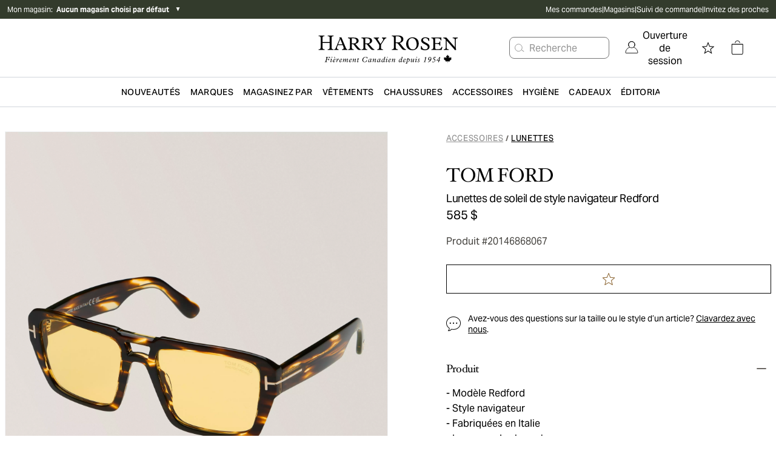

--- FILE ---
content_type: text/html; charset=utf-8
request_url: https://www.harryrosen.com/fr/produit/tom-ford-lunettes-de-soleil-de-style-navigateur-redford-20146868067
body_size: 35924
content:
<!DOCTYPE html><html lang="fr"><head><meta charSet="utf-8"/><meta name="viewport" content="width=device-width"/><script defer="" type="application/ld+json">
          {
            "@context": "https://schema.org",
            "@type": "Organization",
            "url": "https://www.harryrosen.com",
            "logo": "https://www.harryrosen.com/assets/harry-rosen-logo.svg"
          }</script><title>TOM FORD Lunettes de soleil de style navigateur Redford | Lunettes | Harry Rosen</title><meta name="robots" content="index,follow"/><meta name="description" content=""/><meta property="og:title" content="TOM FORD Lunettes de soleil de style navigateur Redford | Lunettes | Harry Rosen"/><meta property="og:url" content="https://www.harryrosen.com/fr/produit/tom-ford-lunettes-de-soleil-de-style-navigateur-redford-20146868067"/><meta property="og:description" content=""/><meta property="og:image" content="https://cdn.media.amplience.net/i/harryrosen/20146868067"/><link rel="canonical" href="https://www.harryrosen.com/fr/produit/tom-ford-lunettes-de-soleil-de-style-navigateur-redford-20146868067"/><link rel="alternate" href="https://www.harryrosen.com/en/product/tom-ford-redford-acetate-navigator-sunglasses-20146868067" hrefLang="x-default"/><link rel="alternate" href="https://www.harryrosen.com/en/product/tom-ford-redford-acetate-navigator-sunglasses-20146868067" hrefLang="en"/><link rel="alternate" href="https://www.harryrosen.com/en/product/tom-ford-redford-acetate-navigator-sunglasses-20146868067" hrefLang="en-CA"/><link rel="alternate" href="https://www.harryrosen.com/fr/produit/tom-ford-lunettes-de-soleil-de-style-navigateur-redford-20146868067" hrefLang="fr"/><link rel="alternate" href="https://www.harryrosen.com/fr/produit/tom-ford-lunettes-de-soleil-de-style-navigateur-redford-20146868067" hrefLang="fr-CA"/><script defer="" type="application/ld+json">
            [
              {
                "@context": "https://schema.org/",
                "@type": "Product",
                "name": "Lunettes de soleil de style navigateur Redford",
                "description": "",
                "image": "https://cdn.media.amplience.net/i/harryrosen/20146868067",
                "brand": {
                  "@type": "Brand",
                  "name": "TOM FORD"
                },
                "category": {
                  "@type": "Thing",
                  "name": "Accessoires > Lunettes"
                },
                "identifier": {
                  "@type": "PropertyValue",
                  "propertyID": "style ID",
                  "value": "20146868067"
                },
                "offers": {
                  "@type": "Offer",
                  "priceCurrency": "CAD",
                  "price": "585.00",
                  "availability": "InStock",
                  "url": "https://www.harryrosen.com/fr/produit/tom-ford-lunettes-de-soleil-de-style-navigateur-redford-20146868067"
                }
              }
            ]
          </script><link rel="preload" as="image" imageSrcSet="https://cdn.media.amplience.net/i/harryrosen/20146868067?maxW=3840&amp;fmt=auto 1x" fetchpriority="high"/><script defer="" type="application/ld+json">
            [
              {
                "@context": "http://schema.org",
                "@type": "BreadcrumbList",
                "itemListElement":
                  [
                    {
                          "@type": "ListItem",
                          "position": 1,
                          "item":
                          {
                          "@id": "https://www.harryrosen.com/fr/magasiner/accessoires",
                          "name": "Accessoires"
                          }
                        },{
                          "@type": "ListItem",
                          "position": 2,
                          "item":
                          {
                          "@id": "https://www.harryrosen.com/fr/magasiner/lunettes",
                          "name": "Lunettes"
                          }
                        }
                  ]
              }
            ]</script><script defer="" type="application/ld+json">
            [
              {
                "@context": "http://schema.org",
                "@type": "BreadcrumbList",
                "itemListElement":
                  [
                    {
                          "@type": "ListItem",
                          "position": 1,
                          "item":
                          {
                          "@id": "https://www.harryrosen.com/fr/magasiner/accessoires",
                          "name": "Accessoires"
                          }
                        },{
                          "@type": "ListItem",
                          "position": 2,
                          "item":
                          {
                          "@id": "https://www.harryrosen.com/fr/magasiner/lunettes",
                          "name": "Lunettes"
                          }
                        }
                  ]
              }
            ]</script><meta name="next-head-count" content="20"/><link rel="icon" href="/favicon.ico"/><link rel="apple-touch-icon" href="/apple-touch-icon.png"/><link rel="preload" href="/_next/static/css/7ae90ae55ea71c39.css" as="style"/><link rel="stylesheet" href="/_next/static/css/7ae90ae55ea71c39.css" data-n-g=""/><link rel="preload" href="/_next/static/css/eb475997e13e731b.css" as="style"/><link rel="stylesheet" href="/_next/static/css/eb475997e13e731b.css" data-n-p=""/><noscript data-n-css=""></noscript><script defer="" nomodule="" src="/_next/static/chunks/polyfills-42372ed130431b0a.js"></script><script src="/_next/static/chunks/webpack-fee8159b2ed2469b.js" defer=""></script><script src="/_next/static/chunks/framework-18cbfda4a4dead6e.js" defer=""></script><script src="/_next/static/chunks/main-e3ced1ecd5121f46.js" defer=""></script><script src="/_next/static/chunks/pages/_app-48db75c1c923e459.js" defer=""></script><script src="/_next/static/chunks/4c744e84-27c6f9c21183c62b.js" defer=""></script><script src="/_next/static/chunks/9814d858-1e5f427548450ffa.js" defer=""></script><script src="/_next/static/chunks/9145-707dc7a442621b15.js" defer=""></script><script src="/_next/static/chunks/7161-9adfd5371a90e9f3.js" defer=""></script><script src="/_next/static/chunks/3437-9f4d8e0a8905562b.js" defer=""></script><script src="/_next/static/chunks/3075-6cf428f6dd66b8c1.js" defer=""></script><script src="/_next/static/chunks/pages/%5Blang%5D/product/%5BproductSlug%5D-263e5006ee23be52.js" defer=""></script><script src="/_next/static/W-oExmLiq0Flc9UIdvvQ4/_buildManifest.js" defer=""></script><script src="/_next/static/W-oExmLiq0Flc9UIdvvQ4/_ssgManifest.js" defer=""></script><style data-styled="" data-styled-version="5.3.11">.fzMavA{display:-webkit-box;display:-webkit-flex;display:-ms-flexbox;display:flex;-webkit-flex-direction:row;-ms-flex-direction:row;flex-direction:row;z-index:99;height:48px;-webkit-box-pack:justify;-webkit-justify-content:space-between;-ms-flex-pack:justify;justify-content:space-between;border-bottom:1px solid #F2F2F2;box-shadow:none;}/*!sc*/
@media all and (min-width:1024px){.fzMavA{height:48px;-webkit-box-pack:justify;-webkit-justify-content:space-between;-ms-flex-pack:justify;justify-content:space-between;box-shadow:none;}}/*!sc*/
.fzMavA .mp-1dSXQi{width:auto;padding-left:4rem;}/*!sc*/
data-styled.g8[id="sc-fqkvVR"]{content:"fzMavA,"}/*!sc*/
.diVBUp{padding:24px;display:-webkit-box;display:-webkit-flex;display:-ms-flexbox;display:flex;-webkit-flex-direction:column;-ms-flex-direction:column;flex-direction:column;-webkit-box-pack:center;-webkit-justify-content:center;-ms-flex-pack:center;justify-content:center;-webkit-align-items:flex-start;-webkit-box-align:flex-start;-ms-flex-align:flex-start;align-items:flex-start;}/*!sc*/
data-styled.g10[id="sc-iGgWBj"]{content:"diVBUp,"}/*!sc*/
.eoXAC{border-radius:4px;border-style:solid;cursor:pointer;display:-webkit-inline-box;display:-webkit-inline-flex;display:-ms-inline-flexbox;display:inline-flex;-webkit-align-items:center;-webkit-box-align:center;-ms-flex-align:center;align-items:center;-webkit-box-pack:center;-webkit-justify-content:center;-ms-flex-pack:center;justify-content:center;background-color:#050505;border:1px solid #050505;color:#ffffff;padding:12px;-webkit-text-decoration:none;text-decoration:none;font-family:sans-serif;background-color:#050505;border-color:#050505;color:#ffffff;padding:12px;}/*!sc*/
.eoXAC:focus:not(:focus-visible){outline:none;}/*!sc*/
.eoXAC .mp-1RTW9d{text-align:center;text-transform:uppercase;-webkit-letter-spacing:0.04em;-moz-letter-spacing:0.04em;-ms-letter-spacing:0.04em;letter-spacing:0.04em;padding:4px;font-weight:600;white-space:nowrap;-webkit-flex-shrink:0;-ms-flex-negative:0;flex-shrink:0;-webkit-box-flex:0;-webkit-flex-grow:0;-ms-flex-positive:0;flex-grow:0;cursor:pointer;}/*!sc*/
.eoXAC .mp-Gt6Jw{display:-webkit-box;display:-webkit-flex;display:-ms-flexbox;display:flex;font-size:18px;padding:4px;overflow:hidden;width:auto;height:auto;line-height:1rem;-webkit-flex-shrink:0;-ms-flex-negative:0;flex-shrink:0;-webkit-box-flex:0;-webkit-flex-grow:0;-ms-flex-positive:0;flex-grow:0;cursor:pointer;}/*!sc*/
.eoXAC:hover{background-color:#050505;border:1px solid #050505;}/*!sc*/
.eoXAC:disabled{background-color:#C4CDD5;border:1px solid #C4CDD5;color:#637381;cursor:auto;pointer-events:none;}/*!sc*/
.eoXAC .mp-Gt6Jw{padding:4px;font-size:18px;}/*!sc*/
.eoXAC .mp-1RTW9d{padding:4px;font-size:14px;line-height:16px;}/*!sc*/
.eoXAC:hover{background-color:#050505;border-color:#050505;}/*!sc*/
data-styled.g11[id="sc-gsFSXq"]{content:"eoXAC,"}/*!sc*/
.hnYslB{z-index:999;position:-webkit-sticky;position:sticky;background-color:white;overflow:hidden;-webkit-flex-direction:row;-ms-flex-direction:row;flex-direction:row;z-index:99;height:48px;-webkit-box-pack:justify;-webkit-justify-content:space-between;-ms-flex-pack:justify;justify-content:space-between;border-bottom:1px solid #F2F2F2;box-shadow:none;}/*!sc*/
@media all and (min-width:1024px){.hnYslB{padding:0;-webkit-box-pack:center;-webkit-justify-content:center;-ms-flex-pack:center;justify-content:center;height:48px;box-shadow:0px 6px 5px rgba(0,0,0,0.05), 0px -6px 5px rgba(0,0,0,0.05);}}/*!sc*/
.hnYslB .mp-1Ti5J4{width:20%;padding:0;-webkit-align-items:flex-start;-webkit-box-align:flex-start;-ms-flex-align:flex-start;align-items:flex-start;padding-left:60px;}/*!sc*/
@media screen and (max-width:1024px){.hnYslB .mp-1Ti5J4{display:none;}}/*!sc*/
.hnYslB .mp-5FRHb{font-size:18px;color:#212B36;font-weight:600;}/*!sc*/
.hnYslB .mp-2nHdnB{background-color:white;display:-webkit-box;display:-webkit-flex;display:-ms-flexbox;display:flex;-webkit-align-items:center;-webkit-box-align:center;-ms-flex-align:center;align-items:center;-webkit-box-pack:center;-webkit-justify-content:center;-ms-flex-pack:center;justify-content:center;width:60%;margin-top:0;}/*!sc*/
@media screen and (max-width:1024px){.hnYslB .mp-2nHdnB{background-color:white;width:100%;}}/*!sc*/
.hnYslB .mp-2p3zKf{padding:12px;margin:0 12px;font-weight:600;display:block;border-bottom:3px solid transparent;border-top:3px solid transparent;background-color:white;border-color:transparent;}/*!sc*/
.hnYslB .mp-2p3zKf:hover{border-top:3px solid transparent;background-color:white;border-color:transparent;border-bottom:3px solid #050505;}/*!sc*/
@media screen and (max-width:1024px){.hnYslB .mp-2p3zKf{margin:0;border-color:transparent;}.hnYslB .mp-2p3zKf:hover{border-color:transparent;}.hnYslB .mp-2p3zKf:focus{border-color:transparent;}}/*!sc*/
.hnYslB .mp-2p3zKf label{color:#637381;}/*!sc*/
.hnYslB .mp-2p3zKf label:hover{color:#050505;}/*!sc*/
.hnYslB .mp-2p3zKf label:focus{color:#050505;}/*!sc*/
@media screen and (max-width:1024px){.hnYslB .mp-2p3zKf label{font-weight:400;padding-left:16px;color:#212B36;text-transform:capitalize;font-size:16px;font-family:AktivGrotesk,sans-serif;-webkit-letter-spacing:0;-moz-letter-spacing:0;-ms-letter-spacing:0;letter-spacing:0;line-height:20px;}}/*!sc*/
.hnYslB .mp-1gViPx{border-top:3px solid transparent;background-color:white;border-color:transparent;border-bottom:3px solid #050505;}/*!sc*/
@media screen and (max-width:1024px){.hnYslB .mp-1gViPx{border-color:transparent;}}/*!sc*/
.hnYslB .mp-1gViPx label{color:#050505;}/*!sc*/
.hnYslB .mp-4EwZcH{width:100%;padding:0;}/*!sc*/
.hnYslB .mp-4EwZcH button{width:100%;text-align:left;}/*!sc*/
.hnYslB .mp-4EwZcH button span{padding-left:12px;color:#212B36;text-transform:capitalize;font-size:16px;}/*!sc*/
.hnYslB .mp-3zzjua{text-align:left;display:-webkit-box;display:-webkit-flex;display:-ms-flexbox;display:flex;-webkit-flex-direction:row;-ms-flex-direction:row;flex-direction:row;-webkit-box-pack:justify;-webkit-justify-content:space-between;-ms-flex-pack:justify;justify-content:space-between;-webkit-align-items:center;-webkit-box-align:center;-ms-flex-align:center;align-items:center;}/*!sc*/
.hnYslB .mp-3zzjua:first-child{border-top:1px solid #C4CDD5;}/*!sc*/
.hnYslB .mp-3zzjua:not(:last-child){border-bottom:1px solid #C4CDD5;}/*!sc*/
.hnYslB .mp-2vTdvn{margin:-16px 0;}/*!sc*/
.hnYslB .mp-1CdXVl{-webkit-flex:1;-ms-flex:1;flex:1;color:#000000;text-align:left;}/*!sc*/
.hnYslB .mp-37kax3{font-size:18px;margin:12px;color:#050505;}/*!sc*/
.hnYslB .mp-2ZOzyZ{padding:8px;padding-left:24px;padding-right:24px;}/*!sc*/
.hnYslB .mp-2ZOzyZ label{font-size:12px;}/*!sc*/
.hnYslB .mp-1NaNuW{background-color:white;display:-webkit-box;display:-webkit-flex;display:-ms-flexbox;display:flex;-webkit-box-pack:center;-webkit-justify-content:center;-ms-flex-pack:center;justify-content:center;-webkit-align-items:center;-webkit-box-align:center;-ms-flex-align:center;align-items:center;width:20%;}/*!sc*/
@media screen and (max-width:1024px){.hnYslB .mp-1NaNuW{display:none;}}/*!sc*/
.hnYslB .mp-2LUGWm{margin-right:8px;width:20px;height:20px;}/*!sc*/
@media all and (min-width:1024px){.hnYslB{height:48px;-webkit-box-pack:justify;-webkit-justify-content:space-between;-ms-flex-pack:justify;justify-content:space-between;box-shadow:none;}}/*!sc*/
.hnYslB .mp-5FRHb{font-size:20px;font-family:HoeflerText,serif;line-height:28px;font-weight:normal;text-transform:capitalize;-webkit-letter-spacing:-0.24px;-moz-letter-spacing:-0.24px;-ms-letter-spacing:-0.24px;letter-spacing:-0.24px;overflow:hidden;white-space:nowrap;text-overflow:ellipsis;max-width:15vw;}/*!sc*/
.hnYslB .mp-1Ti5J4{width:auto;padding-left:4rem;}/*!sc*/
.hnYslB .mp-2nHdnB{width:auto;}/*!sc*/
.hnYslB .mp-2p3zKf{padding:24px;padding-top:9px;padding-bottom:9px;border-radius:0;margin:0;border-bottom:2px solid transparent;border-radius:2.5%;}/*!sc*/
.hnYslB .mp-2p3zKf:hover{border-bottom:2px solid #050505;}/*!sc*/
.hnYslB .mp-2p3zKf label{font-size:16px;font-family:AktivGrotesk,sans-serif;line-height:20px;text-transform:capitalize;-webkit-letter-spacing:-0.24px;-moz-letter-spacing:-0.24px;-ms-letter-spacing:-0.24px;letter-spacing:-0.24px;color:#696763;}/*!sc*/
.hnYslB .mp-2ZOzyZ{border-radius:0;background-color:#333b2c;}/*!sc*/
.hnYslB .mp-2ZOzyZ label{font-size:16px;font-family:AktivGrotesk,sans-serif;line-height:18px;text-transform:none;-webkit-letter-spacing:-0.24px;-moz-letter-spacing:-0.24px;-ms-letter-spacing:-0.24px;letter-spacing:-0.24px;}/*!sc*/
.hnYslB .mp-1NaNuW{width:auto;padding-right:5rem;}/*!sc*/
.hnYslB .mp-1gViPx{border-bottom:2px solid #050505;}/*!sc*/
.hnYslB .mp-1gViPx label{color:black;}/*!sc*/
data-styled.g70[id="sc-dSCufp"]{content:"hnYslB,"}/*!sc*/
</style></head><body><div id="__next"><div class="antialiased"><div class="search-insights"><span id="dy_loyalty_tier" class="hidden w-0"></span><div class="sticky z-200 top-0"></div><div class="hidden lg:block"><div class="py-2 bg-palette-green"><div class="max-w-full w-header-desktop px-3 mx-auto flex items-center justify-between"><div class="text-white text-xs w-2/5 relative"><div class="flex align-middle justify-between lg:justify-start mb-4 lg:mb-0"><button class="flex items-center cursor-pointer"><span>Mon magasin<!-- -->:  </span><span class="font-bold">Aucun magasin choisi par défaut</span> </button><div class="text-black ml-2"><span class="block lg:hidden text-white"> <span aria-hidden="false" aria-label="" tabindex="0" role="button" class="bg-center bg-no-repeat cursor-pointer block w-8 h-8 IconButton_chevronRight__ZyN31"></span> </span><span class="hidden lg:block text-white"><span>▼</span></span></div></div></div><nav data-name="utility navigation" class="flex"><ul class="flex w-full justify-between text-white text-xs gap-4"><li><a href="/fr/my-orders">Mes commandes</a></li><li>|</li><li><a href="/fr/magasins">Magasins</a></li><li>|</li><li><a href="/fr/order-lookup">Suivi de commande</a></li><li>|</li><li><a href="/fr/refer-a-friend">Invitez des proches</a></li></ul></nav></div></div></div><div class="lg:hidden w-full h-12 sticky top-0 flex items-center justify-center px-3 border-b border-grays-300 bg-white z-100"><div class="w-1/4"><div class="relative flex justify-start gap-3"><span aria-hidden="false" aria-label="Ouvrir le menu" tabindex="0" role="button" class="bg-center bg-no-repeat cursor-pointer block w-8 h-8 IconButton_mobileMenu__lCcWc"></span><div class="flex items-center justify-center relative"><span id="mobile_header_search_box" aria-hidden="false" aria-label="Rechercher un produit" tabindex="0" role="button" class="bg-center bg-no-repeat cursor-pointer block w-8 h-8 IconButton_searchPrimary__k_p7Y"></span></div></div></div><div class="w-1/2 flex justify-center"><a id="header_main_logo_mobile" aria-label="Page d&#x27;accueil" title="Page d&#x27;accueil" name="Page d&#x27;accueil" href="/fr"><div class="bg-no-repeat bg-contain Logo_logoFR__LVH_C bg-center h-12"></div></a></div><div class="flex justify-end gap-2 w-1/4"><a id="mobile_header_wishlist" class=" flex items-center cursor-pointer" name="Voir la liste de souhaits" title="Voir la liste de souhaits" href="/fr/liste-de-souhaits"><span class="sr-only">Voir la liste de souhaits</span><span aria-hidden="false" aria-label="Voir la liste de souhaits" tabindex="0" role="button" class="bg-center bg-no-repeat cursor-pointer block w-8 h-8 IconButton_star__aCgJm"></span></a><div class="flex h-12 items-center justify-center relative"><button id="header_cart_mobile" aria-expanded="false" aria-controls="header_cart_mobile-cartmenu" aria-label="Ouvrir le panier" class="relative cursor-pointer h-11 flex items-center"><span aria-hidden="false" aria-label="" tabindex="0" role="button" class="bg-center bg-no-repeat cursor-pointer block w-8 h-8 IconButton_cart__AOy4T"></span></button></div></div></div><div class="hidden lg:w-full lg:flex lg:flex-col lg:text-white border-b border-gray-300"><div class="px-10"><div class="container xl:max-w-full xl:w-header-desktop mx-auto flex items-center justify-between"><div class="hidden xl:block w-1/3"></div><div class="relative w-1/3"><a class="flex w-full" id="header_main_logo" aria-label="Page d&#x27;accueil" title="Page d&#x27;accueil" name="Page d&#x27;accueil" href="/fr"><span class="sr-only">Page d&#x27;accueil</span><div class="bg-no-repeat bg-contain Logo_logoFR__LVH_C bg-center h-12 w-full h-24 max-h-full"></div></a></div><div class="relative flex items-center justify-end w-1/3"><div id="header_search_box" class="flex justify-center whitespace-nowrap mr-4"><button class="flex items-center h-9 border border-grays-400 text-grays-350 bg-white rounded-lg pr-13" aria-label="Rechercher un produit"><span aria-hidden="true" aria-label="" tabindex="0" role="button" class="bg-center bg-no-repeat cursor-pointer block w-8 h-8 IconButton_searchQuaternary__zZdgM"></span><span class="hover:text-tertiary-darker-gold cursor-pointer">Recherche</span></button></div><nav class="flex justify-end text-black"><button id="header_login" class="flex cursor-pointer flex pl-2.5 pr-2.5 items-center justify-center" role="link" aria-label="Ouverture de session"><span class="NavSecondaryDesktop_account__44JAp"></span><span class="ml-1.5">Ouverture de session</span></button><div class="mx-2 h-16 flex items-center justify-center"><a id="header_wishlist" class=" flex items-center cursor-pointer" name="Voir la liste de souhaits" title="Voir la liste de souhaits" href="/fr/liste-de-souhaits"><span class="sr-only">Voir la liste de souhaits</span><span aria-hidden="false" aria-label="Voir la liste de souhaits" tabindex="0" role="button" class="bg-center bg-no-repeat cursor-pointer block w-8 h-8 IconButton_star__aCgJm"></span></a></div><div class="mx-2 h-16 flex items-center justify-center relative"><button id="header_cart" aria-expanded="false" aria-controls="header_cart-cartmenu" aria-label="Ouvrir le panier" class="relative cursor-pointer h-11 flex items-center"><span aria-hidden="false" aria-label="" tabindex="0" role="button" class="bg-center bg-no-repeat cursor-pointer block w-8 h-8 IconButton_cart__AOy4T"></span></button></div></nav></div></div></div></div><div class="hidden lg:block sticky bg-white top-0 z-100 border-b border-gray-300"><nav name="primary navigation" class="flex items-center justify-center lg:px-4 xl:px-48 text-black bg-white gap-8" id="header"><div class="flex-1 hidden"><a id="sub_header_main_logo" aria-label="Page d&#x27;accueil" title="Page d&#x27;accueil" name="Page d&#x27;accueil" href="/fr"><div class="bg-no-repeat bg-contain Logo_logoGlyph__SzVod h-8 bg-black bg-center h-4 h-8 w-8"></div></a></div><nav role="navigation" aria-label="Menu" class="container flex h-12 items-center leading-none justify-center"><ul class="flex overflow-x-auto overflow-y-hidden items-center h-full w-full justify-between"><li><div class="flex" aria-expanded="false" aria-controls="category-menu-Nouveautés"><a href="/fr/magasiner/nouveautes?sortBy=online_from_date_desc"><span id="header_New" class="whitespace-nowrap inline-block px-2 py-4 font-semibold text-sm text-primary tracking-wide cursor-pointer uppercase">Nouveautés</span></a><div class="absolute left-0 w-full py-10 z-300 bg-white xl:px-64 mt-12 shadow-sm hidden" id="category-menu-Nouveautés"><div class="container mx-auto flex"><div class="flex flex-1"><div class="flex-1 pr-4 last:pr-0"><a href="#Marques" class="cursor-pointer NavPrimaryDesktop_navSkip__HxhHU">aller au prochain menu principal</a><div><a href="/fr/magasiner/nouveautes"><span id="" class="inline-block mb-4 text-sm font-bold text-primary cursor-pointer hover:underline">Magasinez nouveaux arrivages</span></a><ul class="mb-12"><li class="mb-4"><a href="/fr/magasiner/nouveautes?sortBy=online_from_date_desc&amp;attributes.level1Category=V%25C3%25AAtements"><span id="" class="no-underline text-grays-500 text-sm hover:text-primary hover:underline cursor-pointer ">Vêtements</span></a></li><li class="mb-4"><a href="/fr/magasiner/nouveautes?sortBy=online_from_date_desc&amp;attributes.level1Category=Chaussures"><span id="" class="no-underline text-grays-500 text-sm hover:text-primary hover:underline cursor-pointer ">Chaussures</span></a></li><li class="mb-4"><a href="/fr/magasiner/nouveautes?sortBy=online_from_date_desc&amp;attributes.level1Category=Accessoires"><span id="" class="no-underline text-grays-500 text-sm hover:text-primary hover:underline cursor-pointer ">Accessoires</span></a></li><li class="mb-4"><a href="/fr/magasiner/nouveautes?sortBy=online_from_date_desc&amp;attributes.level3Category%5B0%5D=Manteaux&amp;attributes.level3Category%5B1%5D=Cuir"><span id="" class="no-underline text-grays-500 text-sm hover:text-primary hover:underline cursor-pointer ">Vêtements d&#x27;extérieur</span></a></li></ul></div></div><div class="flex-1 pr-4 last:pr-0"><a href="#Marques" class="cursor-pointer NavPrimaryDesktop_navSkip__HxhHU">aller au prochain menu principal</a><div><span id="" class="inline-block mb-4 text-sm font-bold text-primary cursor-pointer">Marques vedettes</span><ul class="mb-12"><li class="mb-4"><a href="/fr/marques/tom-ford?sortBy=online_from_date_desc"><span id="" class="no-underline text-grays-500 text-sm hover:text-primary hover:underline cursor-pointer ">TOM FORD</span></a></li><li class="mb-4"><a href="/fr/marques/brunello-cucinelli?sortBy=online_from_date_desc"><span id="" class="no-underline text-grays-500 text-sm hover:text-primary hover:underline cursor-pointer ">Brunello Cucinelli</span></a></li><li class="mb-4"><a href="/fr/marques/eleventy?sortBy=online_from_date_desc"><span id="" class="no-underline text-grays-500 text-sm hover:text-primary hover:underline cursor-pointer ">Eleventy</span></a></li><li class="mb-4"><a href="/fr/marques/100-hands?sortBy=online_from_date_desc"><span id="" class="no-underline text-grays-500 text-sm hover:text-primary hover:underline cursor-pointer ">100 Hands</span></a></li><li class="mb-4"><a href="/fr/marques/nn07?sortBy=online_from_date_desc"><span id="" class="no-underline text-grays-500 text-sm hover:text-primary hover:underline cursor-pointer ">NN07</span></a></li><li class="mb-4"><a href="/fr/marques/thom-browne?sortBy=online_from_date_desc"><span id="" class="no-underline text-grays-500 text-sm hover:text-primary hover:underline cursor-pointer ">Thom Browne</span></a></li><li class="mb-4"><a href="/fr/marques/moncler?sortBy=online_from_date_desc"><span id="" class="no-underline text-grays-500 text-sm hover:text-primary hover:underline cursor-pointer ">Moncler</span></a></li><li class="mb-4"><a href="/fr/marques/boss?sortBy=online_from_date_desc"><span id="" class="no-underline text-grays-500 text-sm hover:text-primary hover:underline cursor-pointer ">BOSS</span></a></li></ul></div></div><div class="flex-1 pr-4 last:pr-0"><a href="#Marques" class="cursor-pointer NavPrimaryDesktop_navSkip__HxhHU">aller au prochain menu principal</a><div><a href="/fr/magasiner/nouveautes?sortBy=online_from_date_desc"><span id="" class="inline-block mb-4 text-sm font-bold text-primary cursor-pointer hover:underline">Nouveau chez Harry’s</span></a><ul class="mb-12"><li class="mb-4"><a href="/fr/marques/burberry"><span id="" class="no-underline text-grays-500 text-sm hover:text-primary hover:underline cursor-pointer ">Burberry</span></a></li><li class="mb-4"><a href="/fr/marques/fear-of-god"><span id="" class="no-underline text-grays-500 text-sm hover:text-primary hover:underline cursor-pointer ">Fear of God</span></a></li><li class="mb-4"><a href="/fr/marques/parfums-de-marly"><span id="" class="no-underline text-grays-500 text-sm hover:text-primary hover:underline cursor-pointer ">Parfums de Marly</span></a></li><li class="mb-4"><a href="/fr/marques/paul-betenly"><span id="" class="no-underline text-grays-500 text-sm hover:text-primary hover:underline cursor-pointer ">Paul Betenly</span></a></li><li class="mb-4"><a href="/fr/marques/adidas"><span id="" class="no-underline text-grays-500 text-sm hover:text-primary hover:underline cursor-pointer ">Adidas</span></a></li><li class="mb-4"><a href="/fr/marques/cdlp"><span id="" class="no-underline text-grays-500 text-sm hover:text-primary hover:underline cursor-pointer ">CDLP</span></a></li></ul></div></div></div><div class="pl-4 NavPrimaryDesktop_promoContainer__QzDJ3"><ul class="flex flex-col"><li class="h-48 mb-4 last:mb-0"><div style="border-width:0;border-style:none;border-color:none" class="w-full "><a href="/fr/magasiner/nouveautes?sortBy=online_from_date_desc&amp;attributes.level3Category%5B0%5D=Manteaux&amp;attributes.level3Category%5B1%5D=Cuir"><span id="" class="flex  relative w-full cursor-pointer"><div class="max-w-full max-h-full relative"><div class="flex w-full h-full lg:hidden Image_picture__6GeOl" style="object-fit:cover;object-position:center"><img alt="Un homme portant des manteaux d’hiver Canada Goose robustes, assortis en noir et beige" loading="lazy" width="649" height="401" decoding="async" data-nimg="1" style="color:transparent;object-fit:cover;object-position:center" sizes="100vw" srcSet="https://cdn.media.amplience.net/i/harryrosen/HR-FW25-Outerwear-Microsite-HW-Mega-Menu-649x401-1?maxW=1280&amp;locale=fr-CA,*&amp;$nav-primary-promo$&amp;maxW=640&amp;fmt=auto 640w, https://cdn.media.amplience.net/i/harryrosen/HR-FW25-Outerwear-Microsite-HW-Mega-Menu-649x401-1?maxW=1280&amp;locale=fr-CA,*&amp;$nav-primary-promo$&amp;maxW=750&amp;fmt=auto 750w, https://cdn.media.amplience.net/i/harryrosen/HR-FW25-Outerwear-Microsite-HW-Mega-Menu-649x401-1?maxW=1280&amp;locale=fr-CA,*&amp;$nav-primary-promo$&amp;maxW=828&amp;fmt=auto 828w, https://cdn.media.amplience.net/i/harryrosen/HR-FW25-Outerwear-Microsite-HW-Mega-Menu-649x401-1?maxW=1280&amp;locale=fr-CA,*&amp;$nav-primary-promo$&amp;maxW=1080&amp;fmt=auto 1080w, https://cdn.media.amplience.net/i/harryrosen/HR-FW25-Outerwear-Microsite-HW-Mega-Menu-649x401-1?maxW=1280&amp;locale=fr-CA,*&amp;$nav-primary-promo$&amp;maxW=1200&amp;fmt=auto 1200w, https://cdn.media.amplience.net/i/harryrosen/HR-FW25-Outerwear-Microsite-HW-Mega-Menu-649x401-1?maxW=1280&amp;locale=fr-CA,*&amp;$nav-primary-promo$&amp;maxW=1920&amp;fmt=auto 1920w, https://cdn.media.amplience.net/i/harryrosen/HR-FW25-Outerwear-Microsite-HW-Mega-Menu-649x401-1?maxW=1280&amp;locale=fr-CA,*&amp;$nav-primary-promo$&amp;maxW=2048&amp;fmt=auto 2048w, https://cdn.media.amplience.net/i/harryrosen/HR-FW25-Outerwear-Microsite-HW-Mega-Menu-649x401-1?maxW=1280&amp;locale=fr-CA,*&amp;$nav-primary-promo$&amp;maxW=3840&amp;fmt=auto 3840w" src="https://cdn.media.amplience.net/i/harryrosen/HR-FW25-Outerwear-Microsite-HW-Mega-Menu-649x401-1?maxW=1280&amp;locale=fr-CA,*&amp;$nav-primary-promo$&amp;maxW=3840&amp;fmt=auto"/></div><div class="hidden w-full h-full lg:flex  Image_picture__6GeOl" style="object-fit:cover;object-position:center"><img alt="Un homme portant des manteaux d’hiver Canada Goose robustes, assortis en noir et beige" loading="lazy" width="649" height="401" decoding="async" data-nimg="1" style="color:transparent;object-fit:cover;object-position:center" sizes="100vw" srcSet="https://cdn.media.amplience.net/i/harryrosen/HR-FW25-Outerwear-Microsite-HW-Mega-Menu-649x401-1?maxW=1280&amp;locale=fr-CA,*&amp;$nav-primary-promo$&amp;maxW=640&amp;fmt=auto 640w, https://cdn.media.amplience.net/i/harryrosen/HR-FW25-Outerwear-Microsite-HW-Mega-Menu-649x401-1?maxW=1280&amp;locale=fr-CA,*&amp;$nav-primary-promo$&amp;maxW=750&amp;fmt=auto 750w, https://cdn.media.amplience.net/i/harryrosen/HR-FW25-Outerwear-Microsite-HW-Mega-Menu-649x401-1?maxW=1280&amp;locale=fr-CA,*&amp;$nav-primary-promo$&amp;maxW=828&amp;fmt=auto 828w, https://cdn.media.amplience.net/i/harryrosen/HR-FW25-Outerwear-Microsite-HW-Mega-Menu-649x401-1?maxW=1280&amp;locale=fr-CA,*&amp;$nav-primary-promo$&amp;maxW=1080&amp;fmt=auto 1080w, https://cdn.media.amplience.net/i/harryrosen/HR-FW25-Outerwear-Microsite-HW-Mega-Menu-649x401-1?maxW=1280&amp;locale=fr-CA,*&amp;$nav-primary-promo$&amp;maxW=1200&amp;fmt=auto 1200w, https://cdn.media.amplience.net/i/harryrosen/HR-FW25-Outerwear-Microsite-HW-Mega-Menu-649x401-1?maxW=1280&amp;locale=fr-CA,*&amp;$nav-primary-promo$&amp;maxW=1920&amp;fmt=auto 1920w, https://cdn.media.amplience.net/i/harryrosen/HR-FW25-Outerwear-Microsite-HW-Mega-Menu-649x401-1?maxW=1280&amp;locale=fr-CA,*&amp;$nav-primary-promo$&amp;maxW=2048&amp;fmt=auto 2048w, https://cdn.media.amplience.net/i/harryrosen/HR-FW25-Outerwear-Microsite-HW-Mega-Menu-649x401-1?maxW=1280&amp;locale=fr-CA,*&amp;$nav-primary-promo$&amp;maxW=3840&amp;fmt=auto 3840w" src="https://cdn.media.amplience.net/i/harryrosen/HR-FW25-Outerwear-Microsite-HW-Mega-Menu-649x401-1?maxW=1280&amp;locale=fr-CA,*&amp;$nav-primary-promo$&amp;maxW=3840&amp;fmt=auto"/></div><div class="inset-0"><div class="flex flex-col w-full h-full absolute bottom-0 left-0 duration-300 py-7.5 px-4 lg:hover:bg-tertiary-medium-gold-opaque MultiPurposeBlock_gradient__4CBYR"><div class="flex w-full h-full justify-start text-left items-end"><div class="flex flex-col w-full"><p class="font-primary font-bold uppercase tracking-0.5px text-xxs sm:text-tiny text-white MultiPurposeBlock_whiteTextColorDesktop__deo2u MultiPurposeBlock_blackShadowMobile__jRq3Q MultiPurposeBlock_blackShadowDesktop__JJ_xQ">Prêt pour toute météo </p><h3 class="font-normal tracking-normal mt-1 text-xl md:text-2.5xl leading-6 text-white lg:text-white font-secondary MultiPurposeBlock_blackShadowMobile__jRq3Q MultiPurposeBlock_blackShadowDesktop__JJ_xQ">Manteaux robustes</h3></div></div></div></div></div></span></a></div></li><li class="h-48 mb-4 last:mb-0"><div style="border-width:0;border-style:none;border-color:none" class="w-full "><a href="/fr/marques/tom-ford"><span id="" class="flex  relative w-full cursor-pointer"><div class="max-w-full max-h-full relative"><div class="flex w-full h-full lg:hidden Image_picture__6GeOl" style="object-fit:cover;object-position:center"><img alt="Mannequin masculin portant une veste Tom Ford vert forêt, avec une chemise blanche et une cravate à motifs, assis de manière décontractée" loading="lazy" width="1" height="1" decoding="async" data-nimg="1" style="color:transparent;object-fit:cover;object-position:center" sizes="100vw" srcSet="https://cdn.media.amplience.net/i/harryrosen/SS26-WK50Homepage&amp;Optimization-ShopNewTOMFORD-mega-menu-649x401?maxW=1280&amp;locale=fr-CA,*&amp;$nav-primary-promo$&amp;maxW=640&amp;fmt=auto 640w, https://cdn.media.amplience.net/i/harryrosen/SS26-WK50Homepage&amp;Optimization-ShopNewTOMFORD-mega-menu-649x401?maxW=1280&amp;locale=fr-CA,*&amp;$nav-primary-promo$&amp;maxW=750&amp;fmt=auto 750w, https://cdn.media.amplience.net/i/harryrosen/SS26-WK50Homepage&amp;Optimization-ShopNewTOMFORD-mega-menu-649x401?maxW=1280&amp;locale=fr-CA,*&amp;$nav-primary-promo$&amp;maxW=828&amp;fmt=auto 828w, https://cdn.media.amplience.net/i/harryrosen/SS26-WK50Homepage&amp;Optimization-ShopNewTOMFORD-mega-menu-649x401?maxW=1280&amp;locale=fr-CA,*&amp;$nav-primary-promo$&amp;maxW=1080&amp;fmt=auto 1080w, https://cdn.media.amplience.net/i/harryrosen/SS26-WK50Homepage&amp;Optimization-ShopNewTOMFORD-mega-menu-649x401?maxW=1280&amp;locale=fr-CA,*&amp;$nav-primary-promo$&amp;maxW=1200&amp;fmt=auto 1200w, https://cdn.media.amplience.net/i/harryrosen/SS26-WK50Homepage&amp;Optimization-ShopNewTOMFORD-mega-menu-649x401?maxW=1280&amp;locale=fr-CA,*&amp;$nav-primary-promo$&amp;maxW=1920&amp;fmt=auto 1920w, https://cdn.media.amplience.net/i/harryrosen/SS26-WK50Homepage&amp;Optimization-ShopNewTOMFORD-mega-menu-649x401?maxW=1280&amp;locale=fr-CA,*&amp;$nav-primary-promo$&amp;maxW=2048&amp;fmt=auto 2048w, https://cdn.media.amplience.net/i/harryrosen/SS26-WK50Homepage&amp;Optimization-ShopNewTOMFORD-mega-menu-649x401?maxW=1280&amp;locale=fr-CA,*&amp;$nav-primary-promo$&amp;maxW=3840&amp;fmt=auto 3840w" src="https://cdn.media.amplience.net/i/harryrosen/SS26-WK50Homepage&amp;Optimization-ShopNewTOMFORD-mega-menu-649x401?maxW=1280&amp;locale=fr-CA,*&amp;$nav-primary-promo$&amp;maxW=3840&amp;fmt=auto"/></div><div class="hidden w-full h-full lg:flex  Image_picture__6GeOl" style="object-fit:cover;object-position:center"><img alt="Mannequin masculin portant une veste Tom Ford vert forêt, avec une chemise blanche et une cravate à motifs, assis de manière décontractée" loading="lazy" width="1" height="1" decoding="async" data-nimg="1" style="color:transparent;object-fit:cover;object-position:center" sizes="100vw" srcSet="https://cdn.media.amplience.net/i/harryrosen/SS26-WK50Homepage&amp;Optimization-ShopNewTOMFORD-mega-menu-649x401?maxW=1280&amp;locale=fr-CA,*&amp;$nav-primary-promo$&amp;maxW=640&amp;fmt=auto 640w, https://cdn.media.amplience.net/i/harryrosen/SS26-WK50Homepage&amp;Optimization-ShopNewTOMFORD-mega-menu-649x401?maxW=1280&amp;locale=fr-CA,*&amp;$nav-primary-promo$&amp;maxW=750&amp;fmt=auto 750w, https://cdn.media.amplience.net/i/harryrosen/SS26-WK50Homepage&amp;Optimization-ShopNewTOMFORD-mega-menu-649x401?maxW=1280&amp;locale=fr-CA,*&amp;$nav-primary-promo$&amp;maxW=828&amp;fmt=auto 828w, https://cdn.media.amplience.net/i/harryrosen/SS26-WK50Homepage&amp;Optimization-ShopNewTOMFORD-mega-menu-649x401?maxW=1280&amp;locale=fr-CA,*&amp;$nav-primary-promo$&amp;maxW=1080&amp;fmt=auto 1080w, https://cdn.media.amplience.net/i/harryrosen/SS26-WK50Homepage&amp;Optimization-ShopNewTOMFORD-mega-menu-649x401?maxW=1280&amp;locale=fr-CA,*&amp;$nav-primary-promo$&amp;maxW=1200&amp;fmt=auto 1200w, https://cdn.media.amplience.net/i/harryrosen/SS26-WK50Homepage&amp;Optimization-ShopNewTOMFORD-mega-menu-649x401?maxW=1280&amp;locale=fr-CA,*&amp;$nav-primary-promo$&amp;maxW=1920&amp;fmt=auto 1920w, https://cdn.media.amplience.net/i/harryrosen/SS26-WK50Homepage&amp;Optimization-ShopNewTOMFORD-mega-menu-649x401?maxW=1280&amp;locale=fr-CA,*&amp;$nav-primary-promo$&amp;maxW=2048&amp;fmt=auto 2048w, https://cdn.media.amplience.net/i/harryrosen/SS26-WK50Homepage&amp;Optimization-ShopNewTOMFORD-mega-menu-649x401?maxW=1280&amp;locale=fr-CA,*&amp;$nav-primary-promo$&amp;maxW=3840&amp;fmt=auto 3840w" src="https://cdn.media.amplience.net/i/harryrosen/SS26-WK50Homepage&amp;Optimization-ShopNewTOMFORD-mega-menu-649x401?maxW=1280&amp;locale=fr-CA,*&amp;$nav-primary-promo$&amp;maxW=3840&amp;fmt=auto"/></div><div class="inset-0"><div class="flex flex-col w-full h-full absolute bottom-0 left-0 duration-300 py-7.5 px-4 lg:hover:bg-tertiary-medium-gold-opaque MultiPurposeBlock_gradient__4CBYR"><div class="flex w-full h-full justify-start text-left items-end"><div class="flex flex-col w-full"><p class="font-primary font-bold uppercase tracking-0.5px text-xxs sm:text-tiny text-white MultiPurposeBlock_whiteTextColorDesktop__deo2u MultiPurposeBlock_blackShadowMobile__jRq3Q MultiPurposeBlock_blackShadowDesktop__JJ_xQ">Toujours aussi distinguée </p><h3 class="font-normal tracking-normal mt-1 text-xl md:text-2.5xl leading-6 text-white lg:text-white font-secondary MultiPurposeBlock_blackShadowMobile__jRq3Q MultiPurposeBlock_blackShadowDesktop__JJ_xQ">La maison TOM FORD </h3></div></div></div></div></div></span></a></div></li></ul></div></div></div></div></li><li><div class="flex" aria-expanded="false" aria-controls="category-menu-Marques"><a href="/fr/marques"><span id="header_Designers" class="whitespace-nowrap inline-block px-2 py-4 font-semibold text-sm text-primary tracking-wide cursor-pointer uppercase">Marques</span></a><div class="absolute left-0 w-full py-10 z-300 bg-white xl:px-64 mt-12 shadow-sm hidden" id="category-menu-Marques"><div class="container mx-auto flex"><div class="flex flex-1"><div class="flex-1 pr-4 last:pr-0"><a href="#Magasinez par" class="cursor-pointer NavPrimaryDesktop_navSkip__HxhHU">aller au prochain menu principal</a><div><a href="/fr/marques"><span id="" class="inline-block mb-4 text-sm font-bold text-primary cursor-pointer hover:underline">Tous les créateurs</span></a><ul class="mb-12"></ul></div><div><span id="" class="inline-block mb-4 text-sm font-bold text-primary cursor-pointer">Marques favoris</span><ul class="mb-12"><li class="mb-4"><a href="/fr/marques/polo-ralph-lauren"><span id="" class="no-underline text-grays-500 text-sm hover:text-primary hover:underline cursor-pointer ">Polo Ralph Lauren</span></a></li><li class="mb-4"><a href="/fr/marques/boss"><span id="" class="no-underline text-grays-500 text-sm hover:text-primary hover:underline cursor-pointer ">BOSS</span></a></li><li class="mb-4"><a href="/fr/marques/canada-goose"><span id="" class="no-underline text-grays-500 text-sm hover:text-primary hover:underline cursor-pointer ">Canada Goose</span></a></li><li class="mb-4"><a href="/fr/marques/patrick-assaraf"><span id="" class="no-underline text-grays-500 text-sm hover:text-primary hover:underline cursor-pointer ">Patrick Assaraf</span></a></li><li class="mb-4"><a href="/fr/marques/canali"><span id="" class="no-underline text-grays-500 text-sm hover:text-primary hover:underline cursor-pointer ">Canali</span></a></li><li class="mb-4"><a href="/fr/marques/harold"><span id="" class="no-underline text-grays-500 text-sm hover:text-primary hover:underline cursor-pointer ">Harold</span></a></li><li class="mb-4"><a href="/fr/marques/eleventy"><span id="" class="no-underline text-grays-500 text-sm hover:text-primary hover:underline cursor-pointer ">Eleventy</span></a></li><li class="mb-4"><a href="/fr/marques/eton"><span id="" class="no-underline text-grays-500 text-sm hover:text-primary hover:underline cursor-pointer ">Eton</span></a></li><li class="mb-4"><a href="/fr/marques/ferragamo"><span id="" class="no-underline text-grays-500 text-sm hover:text-primary hover:underline cursor-pointer ">Ferragamo</span></a></li><li class="mb-4"><a href="/fr/marques/emporio-armani"><span id="" class="no-underline text-grays-500 text-sm hover:text-primary hover:underline cursor-pointer ">Emporio Armani</span></a></li></ul></div></div><div class="flex-1 pr-4 last:pr-0"><a href="#Magasinez par" class="cursor-pointer NavPrimaryDesktop_navSkip__HxhHU">aller au prochain menu principal</a><div><span id="" class="inline-block mb-4 text-sm font-bold text-primary cursor-pointer">Créateurs de luxe</span><ul class="mb-12"><li class="mb-4"><a href="/fr/marques/brunello-cucinelli"><span id="" class="no-underline text-grays-500 text-sm hover:text-primary hover:underline cursor-pointer ">Brunello Cucinelli</span></a></li><li class="mb-4"><a href="/fr/marques/tom-ford"><span id="" class="no-underline text-grays-500 text-sm hover:text-primary hover:underline cursor-pointer ">TOM FORD</span></a></li><li class="mb-4"><a href="/fr/marques/zegna"><span id="" class="no-underline text-grays-500 text-sm hover:text-primary hover:underline cursor-pointer ">ZEGNA</span></a></li><li class="mb-4"><a href="/fr/marques/moncler"><span id="" class="no-underline text-grays-500 text-sm hover:text-primary hover:underline cursor-pointer ">Moncler</span></a></li><li class="mb-4"><a href="/fr/marques/berluti"><span id="" class="no-underline text-grays-500 text-sm hover:text-primary hover:underline cursor-pointer ">Berluti</span></a></li><li class="mb-4"><a href="/fr/marques/isaia"><span id="" class="no-underline text-grays-500 text-sm hover:text-primary hover:underline cursor-pointer ">Isaia</span></a></li><li class="mb-4"><a href="/fr/marques/giorgio-armani"><span id="" class="no-underline text-grays-500 text-sm hover:text-primary hover:underline cursor-pointer ">Giorgio Armani</span></a></li><li class="mb-4"><a href="/fr/marques/ralph-lauren-purple-label"><span id="" class="no-underline text-grays-500 text-sm hover:text-primary hover:underline cursor-pointer ">Ralph Lauren Purple Label</span></a></li><li class="mb-4"><a href="/fr/marques/brioni"><span id="" class="no-underline text-grays-500 text-sm hover:text-primary hover:underline cursor-pointer ">Brioni</span></a></li><li class="mb-4"><a href="/fr/marques/kiton"><span id="" class="no-underline text-grays-500 text-sm hover:text-primary hover:underline cursor-pointer ">Kiton</span></a></li><li class="mb-4"><a href="/fr/marques/santoni"><span id="" class="no-underline text-grays-500 text-sm hover:text-primary hover:underline cursor-pointer ">Santoni</span></a></li></ul></div></div><div class="flex-1 pr-4 last:pr-0"><a href="#Magasinez par" class="cursor-pointer NavPrimaryDesktop_navSkip__HxhHU">aller au prochain menu principal</a><div><span id="" class="inline-block mb-4 text-sm font-bold text-primary cursor-pointer">Marques de créateurs</span><ul class="mb-12"><li class="mb-4"><a href="/fr/marques/thom-browne"><span id="" class="no-underline text-grays-500 text-sm hover:text-primary hover:underline cursor-pointer ">Thom Browne</span></a></li><li class="mb-4"><a href="/fr/marques/acne-studios"><span id="" class="no-underline text-grays-500 text-sm hover:text-primary hover:underline cursor-pointer ">Acne Studios</span></a></li><li class="mb-4"><a href="/fr/marques/prada"><span id="" class="no-underline text-grays-500 text-sm hover:text-primary hover:underline cursor-pointer ">Prada </span></a></li><li class="mb-4"><a href="/fr/marques/nn07"><span id="" class="no-underline text-grays-500 text-sm hover:text-primary hover:underline cursor-pointer ">NN07</span></a></li><li class="mb-4"><a href="/fr/marques/stone-island"><span id="" class="no-underline text-grays-500 text-sm hover:text-primary hover:underline cursor-pointer ">Stone Island</span></a></li><li class="mb-4"><a href="/fr/marques/represent"><span id="" class="no-underline text-grays-500 text-sm hover:text-primary hover:underline cursor-pointer ">Represent</span></a></li><li class="mb-4"><a href="/fr/marques/a-p-c"><span id="" class="no-underline text-grays-500 text-sm hover:text-primary hover:underline cursor-pointer ">A.P.C.</span></a></li><li class="mb-4"><a href="/fr/marques/fear-of-god"><span id="" class="no-underline text-grays-500 text-sm hover:text-primary hover:underline cursor-pointer ">Fear of God</span></a></li><li class="mb-4"><a href="/fr/marques/kenzo"><span id="" class="no-underline text-grays-500 text-sm hover:text-primary hover:underline cursor-pointer ">Kenzo</span></a></li><li class="mb-4"><a href="/fr/marques/balmain"><span id="" class="no-underline text-grays-500 text-sm hover:text-primary hover:underline cursor-pointer ">Balmain</span></a></li><li class="mb-4"><a href="/fr/marques/purple-brand"><span id="" class="no-underline text-grays-500 text-sm hover:text-primary hover:underline cursor-pointer ">Purple Brand</span></a></li></ul></div></div></div><div class="pl-4 NavPrimaryDesktop_promoContainer__QzDJ3"><ul class="flex flex-col"><li class="h-48 mb-4 last:mb-0"><div style="border-width:0;border-style:none;border-color:none" class="w-full "><a href="/fr/marques/polo-ralph-lauren"><span id="" class="flex  relative w-full cursor-pointer"><div class="max-w-full max-h-full relative"><div class="flex w-full h-full lg:hidden Image_picture__6GeOl" style="object-fit:cover;object-position:center"><img alt="Un homme portant un chandail beige léger Polo Ralph Lauren" loading="lazy" width="649" height="401" decoding="async" data-nimg="1" style="color:transparent;object-fit:cover;object-position:center" sizes="100vw" srcSet="https://cdn.media.amplience.net/i/harryrosen/FW25-Homepageweek44-DESIGNERS-PoloRL-mega-menu-649x401?maxW=1280&amp;locale=fr-CA,*&amp;$nav-primary-promo$&amp;maxW=640&amp;fmt=auto 640w, https://cdn.media.amplience.net/i/harryrosen/FW25-Homepageweek44-DESIGNERS-PoloRL-mega-menu-649x401?maxW=1280&amp;locale=fr-CA,*&amp;$nav-primary-promo$&amp;maxW=750&amp;fmt=auto 750w, https://cdn.media.amplience.net/i/harryrosen/FW25-Homepageweek44-DESIGNERS-PoloRL-mega-menu-649x401?maxW=1280&amp;locale=fr-CA,*&amp;$nav-primary-promo$&amp;maxW=828&amp;fmt=auto 828w, https://cdn.media.amplience.net/i/harryrosen/FW25-Homepageweek44-DESIGNERS-PoloRL-mega-menu-649x401?maxW=1280&amp;locale=fr-CA,*&amp;$nav-primary-promo$&amp;maxW=1080&amp;fmt=auto 1080w, https://cdn.media.amplience.net/i/harryrosen/FW25-Homepageweek44-DESIGNERS-PoloRL-mega-menu-649x401?maxW=1280&amp;locale=fr-CA,*&amp;$nav-primary-promo$&amp;maxW=1200&amp;fmt=auto 1200w, https://cdn.media.amplience.net/i/harryrosen/FW25-Homepageweek44-DESIGNERS-PoloRL-mega-menu-649x401?maxW=1280&amp;locale=fr-CA,*&amp;$nav-primary-promo$&amp;maxW=1920&amp;fmt=auto 1920w, https://cdn.media.amplience.net/i/harryrosen/FW25-Homepageweek44-DESIGNERS-PoloRL-mega-menu-649x401?maxW=1280&amp;locale=fr-CA,*&amp;$nav-primary-promo$&amp;maxW=2048&amp;fmt=auto 2048w, https://cdn.media.amplience.net/i/harryrosen/FW25-Homepageweek44-DESIGNERS-PoloRL-mega-menu-649x401?maxW=1280&amp;locale=fr-CA,*&amp;$nav-primary-promo$&amp;maxW=3840&amp;fmt=auto 3840w" src="https://cdn.media.amplience.net/i/harryrosen/FW25-Homepageweek44-DESIGNERS-PoloRL-mega-menu-649x401?maxW=1280&amp;locale=fr-CA,*&amp;$nav-primary-promo$&amp;maxW=3840&amp;fmt=auto"/></div><div class="hidden w-full h-full lg:flex  Image_picture__6GeOl" style="object-fit:cover;object-position:center"><img alt="Un homme portant un chandail beige léger Polo Ralph Lauren" loading="lazy" width="649" height="401" decoding="async" data-nimg="1" style="color:transparent;object-fit:cover;object-position:center" sizes="100vw" srcSet="https://cdn.media.amplience.net/i/harryrosen/FW25-Homepageweek44-DESIGNERS-PoloRL-mega-menu-649x401?maxW=1280&amp;locale=fr-CA,*&amp;$nav-primary-promo$&amp;maxW=640&amp;fmt=auto 640w, https://cdn.media.amplience.net/i/harryrosen/FW25-Homepageweek44-DESIGNERS-PoloRL-mega-menu-649x401?maxW=1280&amp;locale=fr-CA,*&amp;$nav-primary-promo$&amp;maxW=750&amp;fmt=auto 750w, https://cdn.media.amplience.net/i/harryrosen/FW25-Homepageweek44-DESIGNERS-PoloRL-mega-menu-649x401?maxW=1280&amp;locale=fr-CA,*&amp;$nav-primary-promo$&amp;maxW=828&amp;fmt=auto 828w, https://cdn.media.amplience.net/i/harryrosen/FW25-Homepageweek44-DESIGNERS-PoloRL-mega-menu-649x401?maxW=1280&amp;locale=fr-CA,*&amp;$nav-primary-promo$&amp;maxW=1080&amp;fmt=auto 1080w, https://cdn.media.amplience.net/i/harryrosen/FW25-Homepageweek44-DESIGNERS-PoloRL-mega-menu-649x401?maxW=1280&amp;locale=fr-CA,*&amp;$nav-primary-promo$&amp;maxW=1200&amp;fmt=auto 1200w, https://cdn.media.amplience.net/i/harryrosen/FW25-Homepageweek44-DESIGNERS-PoloRL-mega-menu-649x401?maxW=1280&amp;locale=fr-CA,*&amp;$nav-primary-promo$&amp;maxW=1920&amp;fmt=auto 1920w, https://cdn.media.amplience.net/i/harryrosen/FW25-Homepageweek44-DESIGNERS-PoloRL-mega-menu-649x401?maxW=1280&amp;locale=fr-CA,*&amp;$nav-primary-promo$&amp;maxW=2048&amp;fmt=auto 2048w, https://cdn.media.amplience.net/i/harryrosen/FW25-Homepageweek44-DESIGNERS-PoloRL-mega-menu-649x401?maxW=1280&amp;locale=fr-CA,*&amp;$nav-primary-promo$&amp;maxW=3840&amp;fmt=auto 3840w" src="https://cdn.media.amplience.net/i/harryrosen/FW25-Homepageweek44-DESIGNERS-PoloRL-mega-menu-649x401?maxW=1280&amp;locale=fr-CA,*&amp;$nav-primary-promo$&amp;maxW=3840&amp;fmt=auto"/></div><div class="inset-0"><div class="flex flex-col w-full h-full absolute bottom-0 left-0 duration-300 py-7.5 px-4 lg:hover:bg-tertiary-medium-gold-opaque MultiPurposeBlock_gradient__4CBYR"><div class="flex w-full h-full justify-start text-left items-end"><div class="flex flex-col w-full"><p class="font-primary font-bold uppercase tracking-0.5px text-xxs sm:text-tiny text-white MultiPurposeBlock_whiteTextColorDesktop__deo2u MultiPurposeBlock_blackShadowMobile__jRq3Q MultiPurposeBlock_blackShadowDesktop__JJ_xQ">Élégance sans effort </p><h3 class="font-normal tracking-normal mt-1 text-xl md:text-2.5xl leading-6 text-white lg:text-white font-secondary MultiPurposeBlock_blackShadowMobile__jRq3Q MultiPurposeBlock_blackShadowDesktop__JJ_xQ">Polo Ralph Lauren</h3></div></div></div></div></div></span></a></div></li><li class="h-48 mb-4 last:mb-0"><div style="border-width:0;border-style:none;border-color:none" class="w-full "><a href="/fr/harold?section=des-offres&amp;tier=guest"><span id="" class="flex  relative w-full cursor-pointer"><div class="max-w-full max-h-full relative"><div class="flex w-full h-full lg:hidden Image_picture__6GeOl" style="object-fit:cover;object-position:center"><img alt="Mannequin portant un complet sur mesure Harold gris" loading="lazy" width="649" height="401" decoding="async" data-nimg="1" style="color:transparent;object-fit:cover;object-position:center" sizes="100vw" srcSet="https://cdn.media.amplience.net/i/harryrosen/HR-FW25-Harold-Custom-Sale-web-mega-menu-649x401-1?maxW=1280&amp;locale=fr-CA,*&amp;$nav-primary-promo$&amp;maxW=640&amp;fmt=auto 640w, https://cdn.media.amplience.net/i/harryrosen/HR-FW25-Harold-Custom-Sale-web-mega-menu-649x401-1?maxW=1280&amp;locale=fr-CA,*&amp;$nav-primary-promo$&amp;maxW=750&amp;fmt=auto 750w, https://cdn.media.amplience.net/i/harryrosen/HR-FW25-Harold-Custom-Sale-web-mega-menu-649x401-1?maxW=1280&amp;locale=fr-CA,*&amp;$nav-primary-promo$&amp;maxW=828&amp;fmt=auto 828w, https://cdn.media.amplience.net/i/harryrosen/HR-FW25-Harold-Custom-Sale-web-mega-menu-649x401-1?maxW=1280&amp;locale=fr-CA,*&amp;$nav-primary-promo$&amp;maxW=1080&amp;fmt=auto 1080w, https://cdn.media.amplience.net/i/harryrosen/HR-FW25-Harold-Custom-Sale-web-mega-menu-649x401-1?maxW=1280&amp;locale=fr-CA,*&amp;$nav-primary-promo$&amp;maxW=1200&amp;fmt=auto 1200w, https://cdn.media.amplience.net/i/harryrosen/HR-FW25-Harold-Custom-Sale-web-mega-menu-649x401-1?maxW=1280&amp;locale=fr-CA,*&amp;$nav-primary-promo$&amp;maxW=1920&amp;fmt=auto 1920w, https://cdn.media.amplience.net/i/harryrosen/HR-FW25-Harold-Custom-Sale-web-mega-menu-649x401-1?maxW=1280&amp;locale=fr-CA,*&amp;$nav-primary-promo$&amp;maxW=2048&amp;fmt=auto 2048w, https://cdn.media.amplience.net/i/harryrosen/HR-FW25-Harold-Custom-Sale-web-mega-menu-649x401-1?maxW=1280&amp;locale=fr-CA,*&amp;$nav-primary-promo$&amp;maxW=3840&amp;fmt=auto 3840w" src="https://cdn.media.amplience.net/i/harryrosen/HR-FW25-Harold-Custom-Sale-web-mega-menu-649x401-1?maxW=1280&amp;locale=fr-CA,*&amp;$nav-primary-promo$&amp;maxW=3840&amp;fmt=auto"/></div><div class="hidden w-full h-full lg:flex  Image_picture__6GeOl" style="object-fit:cover;object-position:center"><img alt="Mannequin portant un complet sur mesure Harold gris" loading="lazy" width="649" height="401" decoding="async" data-nimg="1" style="color:transparent;object-fit:cover;object-position:center" sizes="100vw" srcSet="https://cdn.media.amplience.net/i/harryrosen/HR-FW25-Harold-Custom-Sale-web-mega-menu-649x401-1?maxW=1280&amp;locale=fr-CA,*&amp;$nav-primary-promo$&amp;maxW=640&amp;fmt=auto 640w, https://cdn.media.amplience.net/i/harryrosen/HR-FW25-Harold-Custom-Sale-web-mega-menu-649x401-1?maxW=1280&amp;locale=fr-CA,*&amp;$nav-primary-promo$&amp;maxW=750&amp;fmt=auto 750w, https://cdn.media.amplience.net/i/harryrosen/HR-FW25-Harold-Custom-Sale-web-mega-menu-649x401-1?maxW=1280&amp;locale=fr-CA,*&amp;$nav-primary-promo$&amp;maxW=828&amp;fmt=auto 828w, https://cdn.media.amplience.net/i/harryrosen/HR-FW25-Harold-Custom-Sale-web-mega-menu-649x401-1?maxW=1280&amp;locale=fr-CA,*&amp;$nav-primary-promo$&amp;maxW=1080&amp;fmt=auto 1080w, https://cdn.media.amplience.net/i/harryrosen/HR-FW25-Harold-Custom-Sale-web-mega-menu-649x401-1?maxW=1280&amp;locale=fr-CA,*&amp;$nav-primary-promo$&amp;maxW=1200&amp;fmt=auto 1200w, https://cdn.media.amplience.net/i/harryrosen/HR-FW25-Harold-Custom-Sale-web-mega-menu-649x401-1?maxW=1280&amp;locale=fr-CA,*&amp;$nav-primary-promo$&amp;maxW=1920&amp;fmt=auto 1920w, https://cdn.media.amplience.net/i/harryrosen/HR-FW25-Harold-Custom-Sale-web-mega-menu-649x401-1?maxW=1280&amp;locale=fr-CA,*&amp;$nav-primary-promo$&amp;maxW=2048&amp;fmt=auto 2048w, https://cdn.media.amplience.net/i/harryrosen/HR-FW25-Harold-Custom-Sale-web-mega-menu-649x401-1?maxW=1280&amp;locale=fr-CA,*&amp;$nav-primary-promo$&amp;maxW=3840&amp;fmt=auto 3840w" src="https://cdn.media.amplience.net/i/harryrosen/HR-FW25-Harold-Custom-Sale-web-mega-menu-649x401-1?maxW=1280&amp;locale=fr-CA,*&amp;$nav-primary-promo$&amp;maxW=3840&amp;fmt=auto"/></div><div class="inset-0"><div class="flex flex-col w-full h-full absolute bottom-0 left-0 duration-300 py-7.5 px-4 lg:hover:bg-tertiary-medium-gold-opaque MultiPurposeBlock_gradient__4CBYR"><div class="flex w-full h-full justify-start text-left items-end"><div class="flex flex-col w-full"><p class="font-primary font-bold uppercase tracking-0.5px text-xxs sm:text-tiny text-white MultiPurposeBlock_whiteTextColorDesktop__deo2u">Prix meilleurs de l&#x27;année </p><h3 class="font-normal tracking-normal mt-1 text-xl md:text-2.5xl leading-6 text-white lg:text-white font-secondary">Sur-mesure Harold *</h3></div></div></div></div></div></span></a></div></li></ul></div></div></div></div></li><li><div class="flex" aria-expanded="false" aria-controls="category-menu-Magasinez par"><a id="header_Shop By" href="#" class="whitespace-nowrap inline-block px-2 py-4 font-semibold text-sm text-primary tracking-wide cursor-pointer uppercase">Magasinez par</a><div class="absolute left-0 w-full py-10 z-300 bg-white xl:px-64 mt-12 shadow-sm hidden" id="category-menu-Magasinez par"><div class="container mx-auto flex"><div class="flex flex-1"><div class="flex-1 pr-4 last:pr-0"><a href="#Vêtements" class="cursor-pointer NavPrimaryDesktop_navSkip__HxhHU">aller au prochain menu principal</a><div><span id="" class="inline-block mb-4 text-sm font-bold text-primary cursor-pointer">Occassions speciale</span><ul class="mb-12"><li class="mb-4"><a href="/fr/magasiner/en-vedette-ski-collection"><span id="" class="no-underline text-grays-500 text-sm hover:text-primary hover:underline cursor-pointer ">Après-Ski</span></a></li><li class="mb-4"><a href="/fr/magasiner/en-vedette-winter-shop"><span id="" class="no-underline text-grays-500 text-sm hover:text-primary hover:underline cursor-pointer ">L&#x27;édition pour temps froid</span></a></li><li class="mb-4"><a href="/fr/magasiner/en-vedette-casual-weekend-wear"><span id="" class="no-underline text-grays-500 text-sm hover:text-primary hover:underline cursor-pointer ">Le week-end</span></a></li><li class="mb-4"><a href="/fr/magasiner/en-vedette-mens-date-outfits"><span id="" class="no-underline text-grays-500 text-sm hover:text-primary hover:underline cursor-pointer ">Tenues de soirée</span></a></li><li class="mb-4"><a href="/fr/magasiner/en-vedette-office-wear"><span id="" class="no-underline text-grays-500 text-sm hover:text-primary hover:underline cursor-pointer ">Vêtements de travail</span></a></li><li class="mb-4"><a href="/fr/magasiner/en-vedette-casual-party-wear"><span id="" class="no-underline text-grays-500 text-sm hover:text-primary hover:underline cursor-pointer ">Tenue de fête décontractée</span></a></li><li class="mb-4"><a href="/fr/magasiner/en-vedette-travel"><span id="" class="no-underline text-grays-500 text-sm hover:text-primary hover:underline cursor-pointer ">Voyage</span></a></li><li class="mb-4"><a href="/fr/magasiner/en-vedette-event-dressing"><span id="" class="no-underline text-grays-500 text-sm hover:text-primary hover:underline cursor-pointer ">Vêtements de cérémonie</span></a></li><li class="mb-4"><a href="/fr/magasiner/en-vedette-mens-wedding-outfits"><span id="" class="no-underline text-grays-500 text-sm hover:text-primary hover:underline cursor-pointer ">Les mariages</span></a></li></ul></div></div><div class="flex-1 pr-4 last:pr-0"><a href="#Vêtements" class="cursor-pointer NavPrimaryDesktop_navSkip__HxhHU">aller au prochain menu principal</a><div><span id="" class="inline-block mb-4 text-sm font-bold text-primary cursor-pointer">Tendances mode</span><ul class="mb-12"><li class="mb-4"><a href="/fr/magasiner/en-vedette-mens-wardrobe-basics"><span id="" class="no-underline text-grays-500 text-sm hover:text-primary hover:underline cursor-pointer ">Une garde-robe capsule</span></a></li><li class="mb-4"><a href="/fr/magasiner/en-vedette-the-wool-edit"><span id="" class="no-underline text-grays-500 text-sm hover:text-primary hover:underline cursor-pointer ">La sélection laine </span></a></li><li class="mb-4"><a href="/fr/magasiner/en-vedette-50-shades-of-brown"><span id="" class="no-underline text-grays-500 text-sm hover:text-primary hover:underline cursor-pointer ">50 nuances de brun </span></a></li><li class="mb-4"><a href="/fr/magasiner/en-vedette-mens-streetwear"><span id="" class="no-underline text-grays-500 text-sm hover:text-primary hover:underline cursor-pointer ">Style streetwear</span></a></li><li class="mb-4"><a href="/fr/magasiner/en-vedette-canadian-brands"><span id="" class="no-underline text-grays-500 text-sm hover:text-primary hover:underline cursor-pointer ">Créateurs canadiens</span></a></li><li class="mb-4"><a href="/fr/magasiner/en-vedette-quiet-luxury"><span id="" class="no-underline text-grays-500 text-sm hover:text-primary hover:underline cursor-pointer ">Le luxe discret</span></a></li></ul></div></div><div class="flex-1 pr-4 last:pr-0"><a href="#Vêtements" class="cursor-pointer NavPrimaryDesktop_navSkip__HxhHU">aller au prochain menu principal</a><div><span id="" class="inline-block mb-4 text-sm font-bold text-primary cursor-pointer">Conçus pour vous</span><ul class="mb-12"><li class="mb-4"><a href="/fr/personal-styling-services"><span id="" class="no-underline text-grays-500 text-sm hover:text-primary hover:underline cursor-pointer ">Guides de style</span></a></li><li class="mb-4"><a href="/fr/made-to-measure"><span id="" class="no-underline text-grays-500 text-sm hover:text-primary hover:underline cursor-pointer ">Le complet sur mesure</span></a></li><li class="mb-4"><a href="/fr/harold"><span id="" class="no-underline text-grays-500 text-sm hover:text-primary hover:underline cursor-pointer ">Harold</span></a></li><li class="mb-4"><a href="/fr/weddings"><span id="" class="no-underline text-grays-500 text-sm hover:text-primary hover:underline cursor-pointer ">Mariage </span></a></li></ul></div></div></div><div class="pl-4 NavPrimaryDesktop_promoContainer__QzDJ3"><ul class="flex flex-col"><li class="h-48 mb-4 last:mb-0"><div style="border-width:0;border-style:none;border-color:none" class="w-full "><a href="/fr/magasiner/en-vedette-winter-shop"><span id="" class="flex  relative w-full cursor-pointer"><div class="max-w-full max-h-full relative"><div class="flex w-full h-full lg:hidden Image_picture__6GeOl" style="object-fit:cover;object-position:center"><img alt="Hommes portant des vestes légères pour l’automne" loading="lazy" width="649" height="401" decoding="async" data-nimg="1" style="color:transparent;object-fit:cover;object-position:center" sizes="100vw" srcSet="https://cdn.media.amplience.net/i/harryrosen/HR-FW25-Outerwear-Lookbook-HW-Mackage-mega-menu-649x401-1?maxW=1280&amp;locale=fr-CA,*&amp;$nav-primary-promo$&amp;maxW=640&amp;fmt=auto 640w, https://cdn.media.amplience.net/i/harryrosen/HR-FW25-Outerwear-Lookbook-HW-Mackage-mega-menu-649x401-1?maxW=1280&amp;locale=fr-CA,*&amp;$nav-primary-promo$&amp;maxW=750&amp;fmt=auto 750w, https://cdn.media.amplience.net/i/harryrosen/HR-FW25-Outerwear-Lookbook-HW-Mackage-mega-menu-649x401-1?maxW=1280&amp;locale=fr-CA,*&amp;$nav-primary-promo$&amp;maxW=828&amp;fmt=auto 828w, https://cdn.media.amplience.net/i/harryrosen/HR-FW25-Outerwear-Lookbook-HW-Mackage-mega-menu-649x401-1?maxW=1280&amp;locale=fr-CA,*&amp;$nav-primary-promo$&amp;maxW=1080&amp;fmt=auto 1080w, https://cdn.media.amplience.net/i/harryrosen/HR-FW25-Outerwear-Lookbook-HW-Mackage-mega-menu-649x401-1?maxW=1280&amp;locale=fr-CA,*&amp;$nav-primary-promo$&amp;maxW=1200&amp;fmt=auto 1200w, https://cdn.media.amplience.net/i/harryrosen/HR-FW25-Outerwear-Lookbook-HW-Mackage-mega-menu-649x401-1?maxW=1280&amp;locale=fr-CA,*&amp;$nav-primary-promo$&amp;maxW=1920&amp;fmt=auto 1920w, https://cdn.media.amplience.net/i/harryrosen/HR-FW25-Outerwear-Lookbook-HW-Mackage-mega-menu-649x401-1?maxW=1280&amp;locale=fr-CA,*&amp;$nav-primary-promo$&amp;maxW=2048&amp;fmt=auto 2048w, https://cdn.media.amplience.net/i/harryrosen/HR-FW25-Outerwear-Lookbook-HW-Mackage-mega-menu-649x401-1?maxW=1280&amp;locale=fr-CA,*&amp;$nav-primary-promo$&amp;maxW=3840&amp;fmt=auto 3840w" src="https://cdn.media.amplience.net/i/harryrosen/HR-FW25-Outerwear-Lookbook-HW-Mackage-mega-menu-649x401-1?maxW=1280&amp;locale=fr-CA,*&amp;$nav-primary-promo$&amp;maxW=3840&amp;fmt=auto"/></div><div class="hidden w-full h-full lg:flex  Image_picture__6GeOl" style="object-fit:cover;object-position:center"><img alt="Hommes portant des vestes légères pour l’automne" loading="lazy" width="649" height="401" decoding="async" data-nimg="1" style="color:transparent;object-fit:cover;object-position:center" sizes="100vw" srcSet="https://cdn.media.amplience.net/i/harryrosen/HR-FW25-Outerwear-Lookbook-HW-Mackage-mega-menu-649x401-1?maxW=1280&amp;locale=fr-CA,*&amp;$nav-primary-promo$&amp;maxW=640&amp;fmt=auto 640w, https://cdn.media.amplience.net/i/harryrosen/HR-FW25-Outerwear-Lookbook-HW-Mackage-mega-menu-649x401-1?maxW=1280&amp;locale=fr-CA,*&amp;$nav-primary-promo$&amp;maxW=750&amp;fmt=auto 750w, https://cdn.media.amplience.net/i/harryrosen/HR-FW25-Outerwear-Lookbook-HW-Mackage-mega-menu-649x401-1?maxW=1280&amp;locale=fr-CA,*&amp;$nav-primary-promo$&amp;maxW=828&amp;fmt=auto 828w, https://cdn.media.amplience.net/i/harryrosen/HR-FW25-Outerwear-Lookbook-HW-Mackage-mega-menu-649x401-1?maxW=1280&amp;locale=fr-CA,*&amp;$nav-primary-promo$&amp;maxW=1080&amp;fmt=auto 1080w, https://cdn.media.amplience.net/i/harryrosen/HR-FW25-Outerwear-Lookbook-HW-Mackage-mega-menu-649x401-1?maxW=1280&amp;locale=fr-CA,*&amp;$nav-primary-promo$&amp;maxW=1200&amp;fmt=auto 1200w, https://cdn.media.amplience.net/i/harryrosen/HR-FW25-Outerwear-Lookbook-HW-Mackage-mega-menu-649x401-1?maxW=1280&amp;locale=fr-CA,*&amp;$nav-primary-promo$&amp;maxW=1920&amp;fmt=auto 1920w, https://cdn.media.amplience.net/i/harryrosen/HR-FW25-Outerwear-Lookbook-HW-Mackage-mega-menu-649x401-1?maxW=1280&amp;locale=fr-CA,*&amp;$nav-primary-promo$&amp;maxW=2048&amp;fmt=auto 2048w, https://cdn.media.amplience.net/i/harryrosen/HR-FW25-Outerwear-Lookbook-HW-Mackage-mega-menu-649x401-1?maxW=1280&amp;locale=fr-CA,*&amp;$nav-primary-promo$&amp;maxW=3840&amp;fmt=auto 3840w" src="https://cdn.media.amplience.net/i/harryrosen/HR-FW25-Outerwear-Lookbook-HW-Mackage-mega-menu-649x401-1?maxW=1280&amp;locale=fr-CA,*&amp;$nav-primary-promo$&amp;maxW=3840&amp;fmt=auto"/></div><div class="inset-0"><div class="flex flex-col w-full h-full absolute bottom-0 left-0 duration-300 py-7.5 px-4 lg:hover:bg-tertiary-medium-gold-opaque MultiPurposeBlock_gradient__4CBYR"><div class="flex w-full h-full justify-start text-left items-end"><div class="flex flex-col w-full"><p class="font-primary font-bold uppercase tracking-0.5px text-xxs sm:text-tiny text-white MultiPurposeBlock_whiteTextColorDesktop__deo2u MultiPurposeBlock_blackShadowMobile__jRq3Q MultiPurposeBlock_blackShadowDesktop__JJ_xQ">La couche parfaite  </p><h3 class="font-normal tracking-normal mt-1 text-xl md:text-2.5xl leading-6 text-white lg:text-white font-secondary MultiPurposeBlock_blackShadowMobile__jRq3Q MultiPurposeBlock_blackShadowDesktop__JJ_xQ">Boutique pour temps froid</h3></div></div></div></div></div></span></a></div></li><li class="h-48 mb-4 last:mb-0"><div style="border-width:0;border-style:none;border-color:none" class="w-full "><a href="/fr/magasiner/en-vedette-ski-collection"><span id="" class="flex  relative w-full cursor-pointer"><div class="max-w-full max-h-full relative"><div class="flex w-full h-full lg:hidden Image_picture__6GeOl" style="object-fit:cover;object-position:center"><img alt="Un homme assis près du canapé portant une veste et un pantalon noirs" loading="lazy" width="649" height="401" decoding="async" data-nimg="1" style="color:transparent;object-fit:cover;object-position:center" sizes="100vw" srcSet="https://cdn.media.amplience.net/i/harryrosen/FW25-HR-Four-Season-Apres-whistler-megamenu-649x401?maxW=1280&amp;locale=fr-CA,*&amp;$nav-primary-promo$&amp;maxW=640&amp;fmt=auto 640w, https://cdn.media.amplience.net/i/harryrosen/FW25-HR-Four-Season-Apres-whistler-megamenu-649x401?maxW=1280&amp;locale=fr-CA,*&amp;$nav-primary-promo$&amp;maxW=750&amp;fmt=auto 750w, https://cdn.media.amplience.net/i/harryrosen/FW25-HR-Four-Season-Apres-whistler-megamenu-649x401?maxW=1280&amp;locale=fr-CA,*&amp;$nav-primary-promo$&amp;maxW=828&amp;fmt=auto 828w, https://cdn.media.amplience.net/i/harryrosen/FW25-HR-Four-Season-Apres-whistler-megamenu-649x401?maxW=1280&amp;locale=fr-CA,*&amp;$nav-primary-promo$&amp;maxW=1080&amp;fmt=auto 1080w, https://cdn.media.amplience.net/i/harryrosen/FW25-HR-Four-Season-Apres-whistler-megamenu-649x401?maxW=1280&amp;locale=fr-CA,*&amp;$nav-primary-promo$&amp;maxW=1200&amp;fmt=auto 1200w, https://cdn.media.amplience.net/i/harryrosen/FW25-HR-Four-Season-Apres-whistler-megamenu-649x401?maxW=1280&amp;locale=fr-CA,*&amp;$nav-primary-promo$&amp;maxW=1920&amp;fmt=auto 1920w, https://cdn.media.amplience.net/i/harryrosen/FW25-HR-Four-Season-Apres-whistler-megamenu-649x401?maxW=1280&amp;locale=fr-CA,*&amp;$nav-primary-promo$&amp;maxW=2048&amp;fmt=auto 2048w, https://cdn.media.amplience.net/i/harryrosen/FW25-HR-Four-Season-Apres-whistler-megamenu-649x401?maxW=1280&amp;locale=fr-CA,*&amp;$nav-primary-promo$&amp;maxW=3840&amp;fmt=auto 3840w" src="https://cdn.media.amplience.net/i/harryrosen/FW25-HR-Four-Season-Apres-whistler-megamenu-649x401?maxW=1280&amp;locale=fr-CA,*&amp;$nav-primary-promo$&amp;maxW=3840&amp;fmt=auto"/></div><div class="hidden w-full h-full lg:flex  Image_picture__6GeOl" style="object-fit:cover;object-position:center"><img alt="Un homme assis près du canapé portant une veste et un pantalon noirs" loading="lazy" width="649" height="401" decoding="async" data-nimg="1" style="color:transparent;object-fit:cover;object-position:center" sizes="100vw" srcSet="https://cdn.media.amplience.net/i/harryrosen/FW25-HR-Four-Season-Apres-whistler-megamenu-649x401?maxW=1280&amp;locale=fr-CA,*&amp;$nav-primary-promo$&amp;maxW=640&amp;fmt=auto 640w, https://cdn.media.amplience.net/i/harryrosen/FW25-HR-Four-Season-Apres-whistler-megamenu-649x401?maxW=1280&amp;locale=fr-CA,*&amp;$nav-primary-promo$&amp;maxW=750&amp;fmt=auto 750w, https://cdn.media.amplience.net/i/harryrosen/FW25-HR-Four-Season-Apres-whistler-megamenu-649x401?maxW=1280&amp;locale=fr-CA,*&amp;$nav-primary-promo$&amp;maxW=828&amp;fmt=auto 828w, https://cdn.media.amplience.net/i/harryrosen/FW25-HR-Four-Season-Apres-whistler-megamenu-649x401?maxW=1280&amp;locale=fr-CA,*&amp;$nav-primary-promo$&amp;maxW=1080&amp;fmt=auto 1080w, https://cdn.media.amplience.net/i/harryrosen/FW25-HR-Four-Season-Apres-whistler-megamenu-649x401?maxW=1280&amp;locale=fr-CA,*&amp;$nav-primary-promo$&amp;maxW=1200&amp;fmt=auto 1200w, https://cdn.media.amplience.net/i/harryrosen/FW25-HR-Four-Season-Apres-whistler-megamenu-649x401?maxW=1280&amp;locale=fr-CA,*&amp;$nav-primary-promo$&amp;maxW=1920&amp;fmt=auto 1920w, https://cdn.media.amplience.net/i/harryrosen/FW25-HR-Four-Season-Apres-whistler-megamenu-649x401?maxW=1280&amp;locale=fr-CA,*&amp;$nav-primary-promo$&amp;maxW=2048&amp;fmt=auto 2048w, https://cdn.media.amplience.net/i/harryrosen/FW25-HR-Four-Season-Apres-whistler-megamenu-649x401?maxW=1280&amp;locale=fr-CA,*&amp;$nav-primary-promo$&amp;maxW=3840&amp;fmt=auto 3840w" src="https://cdn.media.amplience.net/i/harryrosen/FW25-HR-Four-Season-Apres-whistler-megamenu-649x401?maxW=1280&amp;locale=fr-CA,*&amp;$nav-primary-promo$&amp;maxW=3840&amp;fmt=auto"/></div><div class="inset-0"><div class="flex flex-col w-full h-full absolute bottom-0 left-0 duration-300 py-7.5 px-4 lg:hover:bg-tertiary-medium-gold-opaque MultiPurposeBlock_gradient__4CBYR"><div class="flex w-full h-full justify-start text-left items-end"><div class="flex flex-col w-full"><p class="font-primary font-bold uppercase tracking-0.5px text-xxs sm:text-tiny text-white MultiPurposeBlock_whiteTextColorDesktop__deo2u">Détendez-vous, restez chaud</p><h3 class="font-normal tracking-normal mt-1 text-xl md:text-2.5xl leading-6 text-white lg:text-white font-secondary">Collection Après-Ski   </h3></div></div></div></div></div></span></a></div></li></ul></div></div></div></div></li><li><div class="flex" aria-expanded="false" aria-controls="category-menu-Vêtements"><a href="/fr/magasiner/vetements"><span id="header_Clothing" class="whitespace-nowrap inline-block px-2 py-4 font-semibold text-sm text-primary tracking-wide cursor-pointer uppercase">Vêtements</span></a><div class="absolute left-0 w-full py-10 z-300 bg-white xl:px-64 mt-12 shadow-sm hidden" id="category-menu-Vêtements"><div class="container mx-auto flex"><div class="flex flex-1"><div class="flex-1 pr-4 last:pr-0"><a href="#Chaussures" class="cursor-pointer NavPrimaryDesktop_navSkip__HxhHU">aller au prochain menu principal</a><div><a href="/fr/magasiner/vetements-decontractes"><span id="" class="inline-block mb-4 text-sm font-bold text-primary cursor-pointer hover:underline">Vêtements décontractés</span></a><ul class="mb-12"><li class="mb-4"><a href="/fr/magasiner/manteaux-et-blousons"><span id="" class="no-underline text-grays-500 text-sm hover:text-primary hover:underline cursor-pointer ">Vêtements d&#x27;extérieur</span></a></li><li class="mb-4"><a href="/fr/magasiner/jeans"><span id="" class="no-underline text-grays-500 text-sm hover:text-primary hover:underline cursor-pointer ">Jeans</span></a></li><li class="mb-4"><a href="/fr/magasiner/cuir"><span id="" class="no-underline text-grays-500 text-sm hover:text-primary hover:underline cursor-pointer ">Cuir &amp; Suede</span></a></li><li class="mb-4"><a href="/fr/magasiner/manteaux-et-blousons?attributes.style=Gilet"><span id="" class="no-underline text-grays-500 text-sm hover:text-primary hover:underline cursor-pointer ">Gilet</span></a></li><li class="mb-4"><a href="/fr/magasiner/vetements?attributes.style=Surchemises"><span id="" class="no-underline text-grays-500 text-sm hover:text-primary hover:underline cursor-pointer ">Surchemises</span></a></li><li class="mb-4"><a href="/fr/magasiner/pantalons"><span id="" class="no-underline text-grays-500 text-sm hover:text-primary hover:underline cursor-pointer ">Pantalons</span></a></li><li class="mb-4"><a href="/fr/magasiner/polos"><span id="" class="no-underline text-grays-500 text-sm hover:text-primary hover:underline cursor-pointer ">Polos</span></a></li><li class="mb-4"><a href="/fr/magasiner/pyjamas-et-detente"><span id="" class="no-underline text-grays-500 text-sm hover:text-primary hover:underline cursor-pointer ">Pyjamas et detente</span></a></li><li class="mb-4"><a href="/fr/magasiner/chemises-decontractees"><span id="" class="no-underline text-grays-500 text-sm hover:text-primary hover:underline cursor-pointer ">Décontractées</span></a></li><li class="mb-4"><a href="/fr/magasiner/pulls-et-tricots"><span id="" class="no-underline text-grays-500 text-sm hover:text-primary hover:underline cursor-pointer ">Pulls et tricots</span></a></li><li class="mb-4"><a href="/fr/magasiner/t-shirts"><span id="" class="no-underline text-grays-500 text-sm hover:text-primary hover:underline cursor-pointer ">T-Shirts</span></a></li><li class="mb-4"><a href="/fr/magasiner/sous-vetements"><span id="" class="no-underline text-grays-500 text-sm hover:text-primary hover:underline cursor-pointer ">Sous-vêtements</span></a></li></ul></div></div><div class="flex-1 pr-4 last:pr-0"><a href="#Chaussures" class="cursor-pointer NavPrimaryDesktop_navSkip__HxhHU">aller au prochain menu principal</a><div><a href="/fr/magasiner/vetements-tailleurs"><span id="" class="inline-block mb-4 text-sm font-bold text-primary cursor-pointer hover:underline">Vêtements tailleurs</span></a><ul class="mb-12"><li class="mb-4"><a href="/fr/magasiner/chemises-habillees"><span id="" class="no-underline text-grays-500 text-sm hover:text-primary hover:underline cursor-pointer ">Chemises habillées</span></a></li><li class="mb-4"><a href="/fr/magasiner/pantalons-habilles"><span id="" class="no-underline text-grays-500 text-sm hover:text-primary hover:underline cursor-pointer ">Pantalons habillés</span></a></li><li class="mb-4"><a href="/fr/magasiner/smokings?attributes.style=Vestons%20de%20soir%C3%A9e"><span id="" class="no-underline text-grays-500 text-sm hover:text-primary hover:underline cursor-pointer ">Vestons de soirée</span></a></li><li class="mb-4"><a href="/fr/magasiner/vestons"><span id="" class="no-underline text-grays-500 text-sm hover:text-primary hover:underline cursor-pointer ">Vestons</span></a></li><li class="mb-4"><a href="/fr/magasiner/vetements-tailleurs?attributes.level3Category%5B0%5D=Complets&amp;attributes.level3Category%5B1%5D=Smokings"><span id="" class="no-underline text-grays-500 text-sm hover:text-primary hover:underline cursor-pointer ">Complets et smokings</span></a></li></ul></div></div><div class="flex-1 pr-4 last:pr-0"><a href="#Chaussures" class="cursor-pointer NavPrimaryDesktop_navSkip__HxhHU">aller au prochain menu principal</a><div><span id="" class="inline-block mb-4 text-sm font-bold text-primary cursor-pointer">Trending Now</span><ul class="mb-12"><li class="mb-4"><a href="/fr/magasiner/en-vedette-ski-collection"><span id="" class="no-underline text-grays-500 text-sm hover:text-primary hover:underline cursor-pointer ">Après-Ski</span></a></li><li class="mb-4"><a href="/fr/magasiner/en-vedette-mens-wardrobe-basics"><span id="" class="no-underline text-grays-500 text-sm hover:text-primary hover:underline cursor-pointer ">Garde-robe capsule</span></a></li><li class="mb-4"><a href="/fr/magasiner/en-vedette-mens-date-outfits"><span id="" class="no-underline text-grays-500 text-sm hover:text-primary hover:underline cursor-pointer ">Tenues de soirée</span></a></li><li class="mb-4"><a href="/fr/magasiner/en-vedette-casual-weekend-wear"><span id="" class="no-underline text-grays-500 text-sm hover:text-primary hover:underline cursor-pointer ">Le week-end</span></a></li><li class="mb-4"><a href="/fr/magasiner/en-vedette-travel"><span id="" class="no-underline text-grays-500 text-sm hover:text-primary hover:underline cursor-pointer ">Voyage</span></a></li></ul></div></div></div><div class="pl-4 NavPrimaryDesktop_promoContainer__QzDJ3"><ul class="flex flex-col"><li class="h-48 mb-4 last:mb-0"><div style="border-width:0;border-style:none;border-color:none" class="w-full "><a href="/fr/marques/nn07"><span id="" class="flex  relative w-full cursor-pointer"><div class="max-w-full max-h-full relative"><div class="flex w-full h-full lg:hidden Image_picture__6GeOl" style="object-fit:cover;object-position:center"><img alt="" loading="lazy" width="649" height="401" decoding="async" data-nimg="1" style="color:transparent;object-fit:cover;object-position:center" sizes="100vw" srcSet="https://cdn.media.amplience.net/i/harryrosen/SS25-NN.07-mega-menu-649x401?maxW=1280&amp;locale=fr-CA,*&amp;$nav-primary-promo$&amp;maxW=640&amp;fmt=auto 640w, https://cdn.media.amplience.net/i/harryrosen/SS25-NN.07-mega-menu-649x401?maxW=1280&amp;locale=fr-CA,*&amp;$nav-primary-promo$&amp;maxW=750&amp;fmt=auto 750w, https://cdn.media.amplience.net/i/harryrosen/SS25-NN.07-mega-menu-649x401?maxW=1280&amp;locale=fr-CA,*&amp;$nav-primary-promo$&amp;maxW=828&amp;fmt=auto 828w, https://cdn.media.amplience.net/i/harryrosen/SS25-NN.07-mega-menu-649x401?maxW=1280&amp;locale=fr-CA,*&amp;$nav-primary-promo$&amp;maxW=1080&amp;fmt=auto 1080w, https://cdn.media.amplience.net/i/harryrosen/SS25-NN.07-mega-menu-649x401?maxW=1280&amp;locale=fr-CA,*&amp;$nav-primary-promo$&amp;maxW=1200&amp;fmt=auto 1200w, https://cdn.media.amplience.net/i/harryrosen/SS25-NN.07-mega-menu-649x401?maxW=1280&amp;locale=fr-CA,*&amp;$nav-primary-promo$&amp;maxW=1920&amp;fmt=auto 1920w, https://cdn.media.amplience.net/i/harryrosen/SS25-NN.07-mega-menu-649x401?maxW=1280&amp;locale=fr-CA,*&amp;$nav-primary-promo$&amp;maxW=2048&amp;fmt=auto 2048w, https://cdn.media.amplience.net/i/harryrosen/SS25-NN.07-mega-menu-649x401?maxW=1280&amp;locale=fr-CA,*&amp;$nav-primary-promo$&amp;maxW=3840&amp;fmt=auto 3840w" src="https://cdn.media.amplience.net/i/harryrosen/SS25-NN.07-mega-menu-649x401?maxW=1280&amp;locale=fr-CA,*&amp;$nav-primary-promo$&amp;maxW=3840&amp;fmt=auto"/></div><div class="hidden w-full h-full lg:flex  Image_picture__6GeOl" style="object-fit:cover;object-position:center"><img alt="" loading="lazy" width="649" height="401" decoding="async" data-nimg="1" style="color:transparent;object-fit:cover;object-position:center" sizes="100vw" srcSet="https://cdn.media.amplience.net/i/harryrosen/SS25-NN.07-mega-menu-649x401?maxW=1280&amp;locale=fr-CA,*&amp;$nav-primary-promo$&amp;maxW=640&amp;fmt=auto 640w, https://cdn.media.amplience.net/i/harryrosen/SS25-NN.07-mega-menu-649x401?maxW=1280&amp;locale=fr-CA,*&amp;$nav-primary-promo$&amp;maxW=750&amp;fmt=auto 750w, https://cdn.media.amplience.net/i/harryrosen/SS25-NN.07-mega-menu-649x401?maxW=1280&amp;locale=fr-CA,*&amp;$nav-primary-promo$&amp;maxW=828&amp;fmt=auto 828w, https://cdn.media.amplience.net/i/harryrosen/SS25-NN.07-mega-menu-649x401?maxW=1280&amp;locale=fr-CA,*&amp;$nav-primary-promo$&amp;maxW=1080&amp;fmt=auto 1080w, https://cdn.media.amplience.net/i/harryrosen/SS25-NN.07-mega-menu-649x401?maxW=1280&amp;locale=fr-CA,*&amp;$nav-primary-promo$&amp;maxW=1200&amp;fmt=auto 1200w, https://cdn.media.amplience.net/i/harryrosen/SS25-NN.07-mega-menu-649x401?maxW=1280&amp;locale=fr-CA,*&amp;$nav-primary-promo$&amp;maxW=1920&amp;fmt=auto 1920w, https://cdn.media.amplience.net/i/harryrosen/SS25-NN.07-mega-menu-649x401?maxW=1280&amp;locale=fr-CA,*&amp;$nav-primary-promo$&amp;maxW=2048&amp;fmt=auto 2048w, https://cdn.media.amplience.net/i/harryrosen/SS25-NN.07-mega-menu-649x401?maxW=1280&amp;locale=fr-CA,*&amp;$nav-primary-promo$&amp;maxW=3840&amp;fmt=auto 3840w" src="https://cdn.media.amplience.net/i/harryrosen/SS25-NN.07-mega-menu-649x401?maxW=1280&amp;locale=fr-CA,*&amp;$nav-primary-promo$&amp;maxW=3840&amp;fmt=auto"/></div><div class="inset-0"><div class="flex flex-col w-full h-full absolute bottom-0 left-0 duration-300 py-7.5 px-4 lg:hover:bg-tertiary-medium-gold-opaque MultiPurposeBlock_gradient__4CBYR"><div class="flex w-full h-full justify-start text-left items-end"><div class="flex flex-col w-full"><p class="font-primary font-bold uppercase tracking-0.5px text-xxs sm:text-tiny text-white MultiPurposeBlock_whiteTextColorDesktop__deo2u MultiPurposeBlock_blackShadowMobile__jRq3Q MultiPurposeBlock_blackShadowDesktop__JJ_xQ">La Nouvelle Addition de Harry</p><h3 class="font-normal tracking-normal mt-1 text-xl md:text-2.5xl leading-6 text-white lg:text-white font-secondary MultiPurposeBlock_blackShadowMobile__jRq3Q MultiPurposeBlock_blackShadowDesktop__JJ_xQ">NN.07</h3></div></div></div></div></div></span></a></div></li><li class="h-48 mb-4 last:mb-0"><div style="border-width:0;border-style:none;border-color:none" class="w-full "><a href="/fr/magasiner/pulls-et-tricots"><span id="" class="flex  relative w-full cursor-pointer"><div class="max-w-full max-h-full relative"><div class="flex w-full h-full lg:hidden Image_picture__6GeOl" style="object-fit:cover;object-position:center"><img alt="Un homme portant un chandail léger" loading="lazy" width="649" height="401" decoding="async" data-nimg="1" style="color:transparent;object-fit:cover;object-position:center" sizes="100vw" srcSet="https://cdn.media.amplience.net/i/harryrosen/HR-FW25-Outerwear-Lookbook-HW-Brunello-Knit-mega-menu-649x401-1?maxW=1280&amp;locale=fr-CA,*&amp;$nav-primary-promo$&amp;maxW=640&amp;fmt=auto 640w, https://cdn.media.amplience.net/i/harryrosen/HR-FW25-Outerwear-Lookbook-HW-Brunello-Knit-mega-menu-649x401-1?maxW=1280&amp;locale=fr-CA,*&amp;$nav-primary-promo$&amp;maxW=750&amp;fmt=auto 750w, https://cdn.media.amplience.net/i/harryrosen/HR-FW25-Outerwear-Lookbook-HW-Brunello-Knit-mega-menu-649x401-1?maxW=1280&amp;locale=fr-CA,*&amp;$nav-primary-promo$&amp;maxW=828&amp;fmt=auto 828w, https://cdn.media.amplience.net/i/harryrosen/HR-FW25-Outerwear-Lookbook-HW-Brunello-Knit-mega-menu-649x401-1?maxW=1280&amp;locale=fr-CA,*&amp;$nav-primary-promo$&amp;maxW=1080&amp;fmt=auto 1080w, https://cdn.media.amplience.net/i/harryrosen/HR-FW25-Outerwear-Lookbook-HW-Brunello-Knit-mega-menu-649x401-1?maxW=1280&amp;locale=fr-CA,*&amp;$nav-primary-promo$&amp;maxW=1200&amp;fmt=auto 1200w, https://cdn.media.amplience.net/i/harryrosen/HR-FW25-Outerwear-Lookbook-HW-Brunello-Knit-mega-menu-649x401-1?maxW=1280&amp;locale=fr-CA,*&amp;$nav-primary-promo$&amp;maxW=1920&amp;fmt=auto 1920w, https://cdn.media.amplience.net/i/harryrosen/HR-FW25-Outerwear-Lookbook-HW-Brunello-Knit-mega-menu-649x401-1?maxW=1280&amp;locale=fr-CA,*&amp;$nav-primary-promo$&amp;maxW=2048&amp;fmt=auto 2048w, https://cdn.media.amplience.net/i/harryrosen/HR-FW25-Outerwear-Lookbook-HW-Brunello-Knit-mega-menu-649x401-1?maxW=1280&amp;locale=fr-CA,*&amp;$nav-primary-promo$&amp;maxW=3840&amp;fmt=auto 3840w" src="https://cdn.media.amplience.net/i/harryrosen/HR-FW25-Outerwear-Lookbook-HW-Brunello-Knit-mega-menu-649x401-1?maxW=1280&amp;locale=fr-CA,*&amp;$nav-primary-promo$&amp;maxW=3840&amp;fmt=auto"/></div><div class="hidden w-full h-full lg:flex  Image_picture__6GeOl" style="object-fit:cover;object-position:center"><img alt="Un homme portant un chandail léger" loading="lazy" width="649" height="401" decoding="async" data-nimg="1" style="color:transparent;object-fit:cover;object-position:center" sizes="100vw" srcSet="https://cdn.media.amplience.net/i/harryrosen/HR-FW25-Outerwear-Lookbook-HW-Brunello-Knit-mega-menu-649x401-1?maxW=1280&amp;locale=fr-CA,*&amp;$nav-primary-promo$&amp;maxW=640&amp;fmt=auto 640w, https://cdn.media.amplience.net/i/harryrosen/HR-FW25-Outerwear-Lookbook-HW-Brunello-Knit-mega-menu-649x401-1?maxW=1280&amp;locale=fr-CA,*&amp;$nav-primary-promo$&amp;maxW=750&amp;fmt=auto 750w, https://cdn.media.amplience.net/i/harryrosen/HR-FW25-Outerwear-Lookbook-HW-Brunello-Knit-mega-menu-649x401-1?maxW=1280&amp;locale=fr-CA,*&amp;$nav-primary-promo$&amp;maxW=828&amp;fmt=auto 828w, https://cdn.media.amplience.net/i/harryrosen/HR-FW25-Outerwear-Lookbook-HW-Brunello-Knit-mega-menu-649x401-1?maxW=1280&amp;locale=fr-CA,*&amp;$nav-primary-promo$&amp;maxW=1080&amp;fmt=auto 1080w, https://cdn.media.amplience.net/i/harryrosen/HR-FW25-Outerwear-Lookbook-HW-Brunello-Knit-mega-menu-649x401-1?maxW=1280&amp;locale=fr-CA,*&amp;$nav-primary-promo$&amp;maxW=1200&amp;fmt=auto 1200w, https://cdn.media.amplience.net/i/harryrosen/HR-FW25-Outerwear-Lookbook-HW-Brunello-Knit-mega-menu-649x401-1?maxW=1280&amp;locale=fr-CA,*&amp;$nav-primary-promo$&amp;maxW=1920&amp;fmt=auto 1920w, https://cdn.media.amplience.net/i/harryrosen/HR-FW25-Outerwear-Lookbook-HW-Brunello-Knit-mega-menu-649x401-1?maxW=1280&amp;locale=fr-CA,*&amp;$nav-primary-promo$&amp;maxW=2048&amp;fmt=auto 2048w, https://cdn.media.amplience.net/i/harryrosen/HR-FW25-Outerwear-Lookbook-HW-Brunello-Knit-mega-menu-649x401-1?maxW=1280&amp;locale=fr-CA,*&amp;$nav-primary-promo$&amp;maxW=3840&amp;fmt=auto 3840w" src="https://cdn.media.amplience.net/i/harryrosen/HR-FW25-Outerwear-Lookbook-HW-Brunello-Knit-mega-menu-649x401-1?maxW=1280&amp;locale=fr-CA,*&amp;$nav-primary-promo$&amp;maxW=3840&amp;fmt=auto"/></div><div class="inset-0"><div class="flex flex-col w-full h-full absolute bottom-0 left-0 duration-300 py-7.5 px-4 lg:hover:bg-tertiary-medium-gold-opaque MultiPurposeBlock_gradient__4CBYR"><div class="flex w-full h-full justify-start text-left items-end"><div class="flex flex-col w-full"><p class="font-primary font-bold uppercase tracking-0.5px text-xxs sm:text-tiny text-white MultiPurposeBlock_whiteTextColorDesktop__deo2u MultiPurposeBlock_blackShadowMobile__jRq3Q MultiPurposeBlock_blackShadowDesktop__JJ_xQ">Incontournables saison</p><h3 class="font-normal tracking-normal mt-1 text-xl md:text-2.5xl leading-6 text-white lg:text-white font-secondary MultiPurposeBlock_blackShadowMobile__jRq3Q MultiPurposeBlock_blackShadowDesktop__JJ_xQ">Pulls et tricots </h3></div></div></div></div></div></span></a></div></li></ul></div></div></div></div></li><li><div class="flex" aria-expanded="false" aria-controls="category-menu-Chaussures"><a href="/fr/magasiner/chaussures"><span id="header_Footwear" class="whitespace-nowrap inline-block px-2 py-4 font-semibold text-sm text-primary tracking-wide cursor-pointer uppercase">Chaussures</span></a><div class="absolute left-0 w-full py-10 z-300 bg-white xl:px-64 mt-12 shadow-sm hidden" id="category-menu-Chaussures"><div class="container mx-auto flex"><div class="flex flex-1"><div class="flex-1 pr-4 last:pr-0"><a href="#Accessoires" class="cursor-pointer NavPrimaryDesktop_navSkip__HxhHU">aller au prochain menu principal</a><div><a href="/fr/magasiner/chaussures"><span id="" class="inline-block mb-4 text-sm font-bold text-primary cursor-pointer hover:underline">Magasiner chaussures</span></a><ul class="mb-12"><li class="mb-4"><a href="/fr/magasiner/chaussures-sport"><span id="" class="no-underline text-grays-500 text-sm hover:text-primary hover:underline cursor-pointer ">Chaussures sport</span></a></li><li class="mb-4"><a href="/fr/magasiner/chaussures-habillees"><span id="" class="no-underline text-grays-500 text-sm hover:text-primary hover:underline cursor-pointer ">Chaussures habillées</span></a></li><li class="mb-4"><a href="/fr/magasiner/bottes"><span id="" class="no-underline text-grays-500 text-sm hover:text-primary hover:underline cursor-pointer ">Bottes</span></a></li><li class="mb-4"><a href="/fr/magasiner/chaussures?attributes.style=Fl%25C3%25A2neurs"><span id="" class="no-underline text-grays-500 text-sm hover:text-primary hover:underline cursor-pointer ">Flâneurs</span></a></li><li class="mb-4"><a href="/fr/magasiner/chaussures-decontractees"><span id="" class="no-underline text-grays-500 text-sm hover:text-primary hover:underline cursor-pointer ">Chaussures décontractées</span></a></li><li class="mb-4"><a href="/fr/magasiner/entretien-pour-chaussures"><span id="" class="no-underline text-grays-500 text-sm hover:text-primary hover:underline cursor-pointer ">Entretien pour chaussures</span></a></li></ul></div></div><div class="flex-1 pr-4 last:pr-0"><a href="#Accessoires" class="cursor-pointer NavPrimaryDesktop_navSkip__HxhHU">aller au prochain menu principal</a><div><span id="" class="inline-block mb-4 text-sm font-bold text-primary cursor-pointer">Marques en vedette</span><ul class="mb-12"><li class="mb-4"><a href="/fr/magasiner/chaussures?attributes.brandName=Prada"><span id="" class="no-underline text-grays-500 text-sm hover:text-primary hover:underline cursor-pointer ">Prada</span></a></li><li class="mb-4"><a href="/fr/magasiner/chaussures?attributes.brandName=Ferragamo"><span id="" class="no-underline text-grays-500 text-sm hover:text-primary hover:underline cursor-pointer ">Ferragamo</span></a></li><li class="mb-4"><a href="/fr/magasiner/chaussures?attributes.brandName=Zegna"><span id="" class="no-underline text-grays-500 text-sm hover:text-primary hover:underline cursor-pointer ">ZEGNA</span></a></li><li class="mb-4"><a href="/fr/marques/to-boot-new-york"><span id="" class="no-underline text-grays-500 text-sm hover:text-primary hover:underline cursor-pointer ">To Boot New York</span></a></li><li class="mb-4"><a href="/fr/magasiner/chaussures?attributes.brandName=Common%2520Projects"><span id="" class="no-underline text-grays-500 text-sm hover:text-primary hover:underline cursor-pointer ">Common Projects</span></a></li><li class="mb-4"><a href="/fr/magasiner/chaussures?attributes.brandName=On"><span id="" class="no-underline text-grays-500 text-sm hover:text-primary hover:underline cursor-pointer ">On</span></a></li><li class="mb-4"><a href="/fr/magasiner/chaussures?attributes.brandName=Birkenstock"><span id="" class="no-underline text-grays-500 text-sm hover:text-primary hover:underline cursor-pointer ">Birkenstock</span></a></li><li class="mb-4"><a href="/fr/magasiner/chaussures?attributes.brandName=Tod%27s"><span id="" class="no-underline text-grays-500 text-sm hover:text-primary hover:underline cursor-pointer ">Tod&#x27;s</span></a></li><li class="mb-4"><a href="/fr/magasiner/chaussures?attributes.brandName=Santoni"><span id="" class="no-underline text-grays-500 text-sm hover:text-primary hover:underline cursor-pointer ">Santoni</span></a></li></ul></div></div><div class="flex-1 pr-4 last:pr-0"><a href="#Accessoires" class="cursor-pointer NavPrimaryDesktop_navSkip__HxhHU">aller au prochain menu principal</a><div><span id="" class="inline-block mb-4 text-sm font-bold text-primary cursor-pointer">Éditoriaux en vedette</span><ul class="mb-12"><li class="mb-4"><a href="/fr/editorial/top-5-features-to-look-for-in-a-winter-boot"><span id="" class="no-underline text-grays-500 text-sm hover:text-primary hover:underline cursor-pointer ">Atouts clés des bottes d’hiver</span></a></li><li class="mb-4"><a href="/fr/editorial/the-only-five-shoes-you-need-for-work-this-season"><span id="" class="no-underline text-grays-500 text-sm hover:text-primary hover:underline cursor-pointer ">5 chaussures indispensables pour le travail</span></a></li><li class="mb-4"><a href="/fr/editorial/how-to-clean-suede-sneakers"><span id="" class="no-underline text-grays-500 text-sm hover:text-primary hover:underline cursor-pointer ">Comment nettoyer des sneakers en daim</span></a></li><li class="mb-4"><a href="/fr/editorial/harrys-guide-to-birkenstock"><span id="" class="no-underline text-grays-500 text-sm hover:text-primary hover:underline cursor-pointer ">Birkenstock, selon Harry</span></a></li></ul></div></div></div><div class="pl-4 NavPrimaryDesktop_promoContainer__QzDJ3"><ul class="flex flex-col"><li class="h-48 mb-4 last:mb-0"><div style="border-width:0;border-style:none;border-color:none" class="w-full "><a href="/fr/magasiner/chaussures?style=Loafers"><span id="" class="flex  relative w-full cursor-pointer"><div class="max-w-full max-h-full relative"><div class="flex w-full h-full lg:hidden Image_picture__6GeOl" style="object-fit:cover;object-position:center"><img alt="Mocassins affichés" loading="lazy" width="649" height="401" decoding="async" data-nimg="1" style="color:transparent;object-fit:cover;object-position:center" sizes="100vw" srcSet="https://cdn.media.amplience.net/i/harryrosen/ShopStylishLoafers-mega-menu-649x401?maxW=1280&amp;locale=fr-CA,*&amp;$nav-primary-promo$&amp;maxW=640&amp;fmt=auto 640w, https://cdn.media.amplience.net/i/harryrosen/ShopStylishLoafers-mega-menu-649x401?maxW=1280&amp;locale=fr-CA,*&amp;$nav-primary-promo$&amp;maxW=750&amp;fmt=auto 750w, https://cdn.media.amplience.net/i/harryrosen/ShopStylishLoafers-mega-menu-649x401?maxW=1280&amp;locale=fr-CA,*&amp;$nav-primary-promo$&amp;maxW=828&amp;fmt=auto 828w, https://cdn.media.amplience.net/i/harryrosen/ShopStylishLoafers-mega-menu-649x401?maxW=1280&amp;locale=fr-CA,*&amp;$nav-primary-promo$&amp;maxW=1080&amp;fmt=auto 1080w, https://cdn.media.amplience.net/i/harryrosen/ShopStylishLoafers-mega-menu-649x401?maxW=1280&amp;locale=fr-CA,*&amp;$nav-primary-promo$&amp;maxW=1200&amp;fmt=auto 1200w, https://cdn.media.amplience.net/i/harryrosen/ShopStylishLoafers-mega-menu-649x401?maxW=1280&amp;locale=fr-CA,*&amp;$nav-primary-promo$&amp;maxW=1920&amp;fmt=auto 1920w, https://cdn.media.amplience.net/i/harryrosen/ShopStylishLoafers-mega-menu-649x401?maxW=1280&amp;locale=fr-CA,*&amp;$nav-primary-promo$&amp;maxW=2048&amp;fmt=auto 2048w, https://cdn.media.amplience.net/i/harryrosen/ShopStylishLoafers-mega-menu-649x401?maxW=1280&amp;locale=fr-CA,*&amp;$nav-primary-promo$&amp;maxW=3840&amp;fmt=auto 3840w" src="https://cdn.media.amplience.net/i/harryrosen/ShopStylishLoafers-mega-menu-649x401?maxW=1280&amp;locale=fr-CA,*&amp;$nav-primary-promo$&amp;maxW=3840&amp;fmt=auto"/></div><div class="hidden w-full h-full lg:flex  Image_picture__6GeOl" style="object-fit:cover;object-position:center"><img alt="Mocassins affichés" loading="lazy" width="649" height="401" decoding="async" data-nimg="1" style="color:transparent;object-fit:cover;object-position:center" sizes="100vw" srcSet="https://cdn.media.amplience.net/i/harryrosen/ShopStylishLoafers-mega-menu-649x401?maxW=1280&amp;locale=fr-CA,*&amp;$nav-primary-promo$&amp;maxW=640&amp;fmt=auto 640w, https://cdn.media.amplience.net/i/harryrosen/ShopStylishLoafers-mega-menu-649x401?maxW=1280&amp;locale=fr-CA,*&amp;$nav-primary-promo$&amp;maxW=750&amp;fmt=auto 750w, https://cdn.media.amplience.net/i/harryrosen/ShopStylishLoafers-mega-menu-649x401?maxW=1280&amp;locale=fr-CA,*&amp;$nav-primary-promo$&amp;maxW=828&amp;fmt=auto 828w, https://cdn.media.amplience.net/i/harryrosen/ShopStylishLoafers-mega-menu-649x401?maxW=1280&amp;locale=fr-CA,*&amp;$nav-primary-promo$&amp;maxW=1080&amp;fmt=auto 1080w, https://cdn.media.amplience.net/i/harryrosen/ShopStylishLoafers-mega-menu-649x401?maxW=1280&amp;locale=fr-CA,*&amp;$nav-primary-promo$&amp;maxW=1200&amp;fmt=auto 1200w, https://cdn.media.amplience.net/i/harryrosen/ShopStylishLoafers-mega-menu-649x401?maxW=1280&amp;locale=fr-CA,*&amp;$nav-primary-promo$&amp;maxW=1920&amp;fmt=auto 1920w, https://cdn.media.amplience.net/i/harryrosen/ShopStylishLoafers-mega-menu-649x401?maxW=1280&amp;locale=fr-CA,*&amp;$nav-primary-promo$&amp;maxW=2048&amp;fmt=auto 2048w, https://cdn.media.amplience.net/i/harryrosen/ShopStylishLoafers-mega-menu-649x401?maxW=1280&amp;locale=fr-CA,*&amp;$nav-primary-promo$&amp;maxW=3840&amp;fmt=auto 3840w" src="https://cdn.media.amplience.net/i/harryrosen/ShopStylishLoafers-mega-menu-649x401?maxW=1280&amp;locale=fr-CA,*&amp;$nav-primary-promo$&amp;maxW=3840&amp;fmt=auto"/></div><div class="inset-0"><div class="flex flex-col w-full h-full absolute bottom-0 left-0 duration-300 py-7.5 px-4 lg:hover:bg-tertiary-medium-gold-opaque MultiPurposeBlock_gradient__4CBYR"><div class="flex w-full h-full justify-start text-left items-end"><div class="flex flex-col w-full"><p class="font-primary font-bold uppercase tracking-0.5px text-xxs sm:text-tiny text-white MultiPurposeBlock_whiteTextColorDesktop__deo2u">Découvrez les dernières nouveautés</p><h3 class="font-normal tracking-normal mt-1 text-xl md:text-2.5xl leading-6 text-white lg:text-white font-secondary">Mocassins élégants</h3></div></div></div></div></div></span></a></div></li><li class="h-48 mb-4 last:mb-0"><div style="border-width:0;border-style:none;border-color:none" class="w-full "><a href="/fr/magasiner/chaussures-sport?style=Athl%25C3%25A9tiques"><span id="" class="flex  relative w-full cursor-pointer"><div class="max-w-full max-h-full relative"><div class="flex w-full h-full lg:hidden Image_picture__6GeOl" style="object-fit:cover;object-position:center"><img alt="Chausseurs sport blanches" loading="lazy" width="649" height="401" decoding="async" data-nimg="1" style="color:transparent;object-fit:cover;object-position:center" sizes="100vw" srcSet="https://cdn.media.amplience.net/i/harryrosen/ShopSneakers-mega-menu-649x401?maxW=1280&amp;locale=fr-CA,*&amp;$nav-primary-promo$&amp;maxW=640&amp;fmt=auto 640w, https://cdn.media.amplience.net/i/harryrosen/ShopSneakers-mega-menu-649x401?maxW=1280&amp;locale=fr-CA,*&amp;$nav-primary-promo$&amp;maxW=750&amp;fmt=auto 750w, https://cdn.media.amplience.net/i/harryrosen/ShopSneakers-mega-menu-649x401?maxW=1280&amp;locale=fr-CA,*&amp;$nav-primary-promo$&amp;maxW=828&amp;fmt=auto 828w, https://cdn.media.amplience.net/i/harryrosen/ShopSneakers-mega-menu-649x401?maxW=1280&amp;locale=fr-CA,*&amp;$nav-primary-promo$&amp;maxW=1080&amp;fmt=auto 1080w, https://cdn.media.amplience.net/i/harryrosen/ShopSneakers-mega-menu-649x401?maxW=1280&amp;locale=fr-CA,*&amp;$nav-primary-promo$&amp;maxW=1200&amp;fmt=auto 1200w, https://cdn.media.amplience.net/i/harryrosen/ShopSneakers-mega-menu-649x401?maxW=1280&amp;locale=fr-CA,*&amp;$nav-primary-promo$&amp;maxW=1920&amp;fmt=auto 1920w, https://cdn.media.amplience.net/i/harryrosen/ShopSneakers-mega-menu-649x401?maxW=1280&amp;locale=fr-CA,*&amp;$nav-primary-promo$&amp;maxW=2048&amp;fmt=auto 2048w, https://cdn.media.amplience.net/i/harryrosen/ShopSneakers-mega-menu-649x401?maxW=1280&amp;locale=fr-CA,*&amp;$nav-primary-promo$&amp;maxW=3840&amp;fmt=auto 3840w" src="https://cdn.media.amplience.net/i/harryrosen/ShopSneakers-mega-menu-649x401?maxW=1280&amp;locale=fr-CA,*&amp;$nav-primary-promo$&amp;maxW=3840&amp;fmt=auto"/></div><div class="hidden w-full h-full lg:flex  Image_picture__6GeOl" style="object-fit:cover;object-position:center"><img alt="Chausseurs sport blanches" loading="lazy" width="649" height="401" decoding="async" data-nimg="1" style="color:transparent;object-fit:cover;object-position:center" sizes="100vw" srcSet="https://cdn.media.amplience.net/i/harryrosen/ShopSneakers-mega-menu-649x401?maxW=1280&amp;locale=fr-CA,*&amp;$nav-primary-promo$&amp;maxW=640&amp;fmt=auto 640w, https://cdn.media.amplience.net/i/harryrosen/ShopSneakers-mega-menu-649x401?maxW=1280&amp;locale=fr-CA,*&amp;$nav-primary-promo$&amp;maxW=750&amp;fmt=auto 750w, https://cdn.media.amplience.net/i/harryrosen/ShopSneakers-mega-menu-649x401?maxW=1280&amp;locale=fr-CA,*&amp;$nav-primary-promo$&amp;maxW=828&amp;fmt=auto 828w, https://cdn.media.amplience.net/i/harryrosen/ShopSneakers-mega-menu-649x401?maxW=1280&amp;locale=fr-CA,*&amp;$nav-primary-promo$&amp;maxW=1080&amp;fmt=auto 1080w, https://cdn.media.amplience.net/i/harryrosen/ShopSneakers-mega-menu-649x401?maxW=1280&amp;locale=fr-CA,*&amp;$nav-primary-promo$&amp;maxW=1200&amp;fmt=auto 1200w, https://cdn.media.amplience.net/i/harryrosen/ShopSneakers-mega-menu-649x401?maxW=1280&amp;locale=fr-CA,*&amp;$nav-primary-promo$&amp;maxW=1920&amp;fmt=auto 1920w, https://cdn.media.amplience.net/i/harryrosen/ShopSneakers-mega-menu-649x401?maxW=1280&amp;locale=fr-CA,*&amp;$nav-primary-promo$&amp;maxW=2048&amp;fmt=auto 2048w, https://cdn.media.amplience.net/i/harryrosen/ShopSneakers-mega-menu-649x401?maxW=1280&amp;locale=fr-CA,*&amp;$nav-primary-promo$&amp;maxW=3840&amp;fmt=auto 3840w" src="https://cdn.media.amplience.net/i/harryrosen/ShopSneakers-mega-menu-649x401?maxW=1280&amp;locale=fr-CA,*&amp;$nav-primary-promo$&amp;maxW=3840&amp;fmt=auto"/></div><div class="inset-0"><div class="flex flex-col w-full h-full absolute bottom-0 left-0 duration-300 py-7.5 px-4 lg:hover:bg-tertiary-medium-gold-opaque MultiPurposeBlock_gradient__4CBYR"><div class="flex w-full h-full justify-start text-left items-end"><div class="flex flex-col w-full"><p class="font-primary font-bold uppercase tracking-0.5px text-xxs sm:text-tiny text-white MultiPurposeBlock_whiteTextColorDesktop__deo2u MultiPurposeBlock_blackShadowMobile__jRq3Q MultiPurposeBlock_blackShadowDesktop__JJ_xQ">Conçues pour bouger</p><h3 class="font-normal tracking-normal mt-1 text-xl md:text-2.5xl leading-6 text-white lg:text-white font-secondary MultiPurposeBlock_blackShadowMobile__jRq3Q MultiPurposeBlock_blackShadowDesktop__JJ_xQ">Chaussures athlétiques</h3></div></div></div></div></div></span></a></div></li></ul></div></div></div></div></li><li><div class="flex" aria-expanded="false" aria-controls="category-menu-Accessoires"><a href="/fr/magasiner/accessoires"><span id="header_Accessories" class="whitespace-nowrap inline-block px-2 py-4 font-semibold text-sm text-primary tracking-wide cursor-pointer uppercase">Accessoires</span></a><div class="absolute left-0 w-full py-10 z-300 bg-white xl:px-64 mt-12 shadow-sm hidden" id="category-menu-Accessoires"><div class="container mx-auto flex"><div class="flex flex-1"><div class="flex-1 pr-4 last:pr-0"><a href="#Hygiène" class="cursor-pointer NavPrimaryDesktop_navSkip__HxhHU">aller au prochain menu principal</a><div><a href="/fr/magasiner/accessoires"><span id="" class="inline-block mb-4 text-sm font-bold text-primary cursor-pointer hover:underline">Magasiner accessoires</span></a><ul class="mb-12"><li class="mb-4"><a href="/fr/magasiner/sacs-et-porte-documents"><span id="" class="no-underline text-grays-500 text-sm hover:text-primary hover:underline cursor-pointer ">Sacs et porte-documents</span></a></li><li class="mb-4"><a href="/fr/magasiner/ceintures"><span id="" class="no-underline text-grays-500 text-sm hover:text-primary hover:underline cursor-pointer ">Ceintures</span></a></li><li class="mb-4"><a href="/fr/magasiner/portefeuilles"><span id="" class="no-underline text-grays-500 text-sm hover:text-primary hover:underline cursor-pointer ">Portefeuilles</span></a></li><li class="mb-4"><a href="/fr/magasiner/chapeaux"><span id="" class="no-underline text-grays-500 text-sm hover:text-primary hover:underline cursor-pointer ">Chapeaux</span></a></li><li class="mb-4"><a href="/fr/magasiner/gants-et-echarpes"><span id="" class="no-underline text-grays-500 text-sm hover:text-primary hover:underline cursor-pointer ">Gants et écharpes</span></a></li><li class="mb-4"><a href="/fr/magasiner/montres"><span id="" class="no-underline text-grays-500 text-sm hover:text-primary hover:underline cursor-pointer ">Montres</span></a></li><li class="mb-4"><a href="/fr/magasiner/lunettes"><span id="" class="no-underline text-grays-500 text-sm hover:text-primary hover:underline cursor-pointer ">Lunettes</span></a></li><li class="mb-4"><a href="/fr/magasiner/chaussettes"><span id="" class="no-underline text-grays-500 text-sm hover:text-primary hover:underline cursor-pointer ">Chaussettes</span></a></li><li class="mb-4"><a href="/fr/magasiner/cravates-et-mouchoir"><span id="" class="no-underline text-grays-500 text-sm hover:text-primary hover:underline cursor-pointer ">Cravates et mouchoir</span></a></li><li class="mb-4"><a href="/fr/magasiner/boutons-de-manchette-et-bijoux"><span id="" class="no-underline text-grays-500 text-sm hover:text-primary hover:underline cursor-pointer ">Boutons de manchette et bijoux</span></a></li><li class="mb-4"><a href="/fr/magasiner/mode-de-vie"><span id="" class="no-underline text-grays-500 text-sm hover:text-primary hover:underline cursor-pointer ">Mode de vie</span></a></li></ul></div></div><div class="flex-1 pr-4 last:pr-0"><a href="#Hygiène" class="cursor-pointer NavPrimaryDesktop_navSkip__HxhHU">aller au prochain menu principal</a><div><span id="" class="inline-block mb-4 text-sm font-bold text-primary cursor-pointer">Marques vedettes</span><ul class="mb-12"><li class="mb-4"><a href="/fr/magasiner/accessoires?attributes.brandName=Tumi"><span id="" class="no-underline text-grays-500 text-sm hover:text-primary hover:underline cursor-pointer ">Tumi</span></a></li><li class="mb-4"><a href="/fr/magasiner/accessoires?attributes.brandName=TOM%2520FORD"><span id="" class="no-underline text-grays-500 text-sm hover:text-primary hover:underline cursor-pointer ">TOM FORD</span></a></li><li class="mb-4"><a href="/fr/magasiner/accessoires?attributes.brandName=Montblanc"><span id="" class="no-underline text-grays-500 text-sm hover:text-primary hover:underline cursor-pointer ">Montblanc</span></a></li><li class="mb-4"><a href="/fr/magasiner/accessoires?attributes.brandName=Prada"><span id="" class="no-underline text-grays-500 text-sm hover:text-primary hover:underline cursor-pointer ">Prada</span></a></li><li class="mb-4"><a href="/fr/magasiner/accessoires?attributes.brandName=Citizen"><span id="" class="no-underline text-grays-500 text-sm hover:text-primary hover:underline cursor-pointer ">Citizen</span></a></li><li class="mb-4"><a href="/fr/magasiner/accessoires?attributes.brandName=Bulova"><span id="" class="no-underline text-grays-500 text-sm hover:text-primary hover:underline cursor-pointer ">Bulova</span></a></li><li class="mb-4"><a href="/fr/magasiner/accessoires?attributes.brandName=Gucci"><span id="" class="no-underline text-grays-500 text-sm hover:text-primary hover:underline cursor-pointer ">Gucci</span></a></li><li class="mb-4"><a href="/fr/magasiner/accessoires?attributes.brandName=Paul%2520Smith"><span id="" class="no-underline text-grays-500 text-sm hover:text-primary hover:underline cursor-pointer ">Paul Smith</span></a></li></ul></div></div><div class="flex-1 pr-4 last:pr-0"><a href="#Hygiène" class="cursor-pointer NavPrimaryDesktop_navSkip__HxhHU">aller au prochain menu principal</a><div><span id="" class="inline-block mb-4 text-sm font-bold text-primary cursor-pointer">Éditoriaux en vedette</span><ul class="mb-12"><li class="mb-4"><a href="/fr/editorial/ask-harry-essential-menswear-accessories"><span id="" class="no-underline text-grays-500 text-sm hover:text-primary hover:underline cursor-pointer ">Accessoires indispensables de la mode masculine</span></a></li><li class="mb-4"><a href="/fr/editorial/ask-harry-how-to-artfully-match-your-shirts-and-ties"><span id="" class="no-underline text-grays-500 text-sm hover:text-primary hover:underline cursor-pointer ">Comment harmoniser parfaitement vos chemises et cravates</span></a></li><li class="mb-4"><a href="/fr/editorial/harrys-guide-to-tumi"><span id="" class="no-underline text-grays-500 text-sm hover:text-primary hover:underline cursor-pointer ">Le guide TUMI de Harry</span></a></li><li class="mb-4"><a href="/fr/editorial/how-to-find-the-right-sunglasses-for-your-face-shape"><span id="" class="no-underline text-grays-500 text-sm hover:text-primary hover:underline cursor-pointer ">Trouver les bonnes lunettes de soleil</span></a></li></ul></div></div></div><div class="pl-4 NavPrimaryDesktop_promoContainer__QzDJ3"><ul class="flex flex-col"><li class="h-48 mb-4 last:mb-0"><div style="border-width:0;border-style:none;border-color:none" class="w-full "><a href="/fr/magasiner/ceintures"><span id="" class="flex  relative w-full cursor-pointer"><div class="max-w-full max-h-full relative"><div class="flex w-full h-full lg:hidden Image_picture__6GeOl" style="object-fit:cover;object-position:center"><img alt="Un présentoir de ceintures en cuir noir avec boucles métalliques" loading="lazy" width="649" height="401" decoding="async" data-nimg="1" style="color:transparent;object-fit:cover;object-position:center" sizes="100vw" srcSet="https://cdn.media.amplience.net/i/harryrosen/FW25-HomepageWeek32-Belt-mega-menu-649x401?maxW=1280&amp;locale=fr-CA,*&amp;$nav-primary-promo$&amp;maxW=640&amp;fmt=auto 640w, https://cdn.media.amplience.net/i/harryrosen/FW25-HomepageWeek32-Belt-mega-menu-649x401?maxW=1280&amp;locale=fr-CA,*&amp;$nav-primary-promo$&amp;maxW=750&amp;fmt=auto 750w, https://cdn.media.amplience.net/i/harryrosen/FW25-HomepageWeek32-Belt-mega-menu-649x401?maxW=1280&amp;locale=fr-CA,*&amp;$nav-primary-promo$&amp;maxW=828&amp;fmt=auto 828w, https://cdn.media.amplience.net/i/harryrosen/FW25-HomepageWeek32-Belt-mega-menu-649x401?maxW=1280&amp;locale=fr-CA,*&amp;$nav-primary-promo$&amp;maxW=1080&amp;fmt=auto 1080w, https://cdn.media.amplience.net/i/harryrosen/FW25-HomepageWeek32-Belt-mega-menu-649x401?maxW=1280&amp;locale=fr-CA,*&amp;$nav-primary-promo$&amp;maxW=1200&amp;fmt=auto 1200w, https://cdn.media.amplience.net/i/harryrosen/FW25-HomepageWeek32-Belt-mega-menu-649x401?maxW=1280&amp;locale=fr-CA,*&amp;$nav-primary-promo$&amp;maxW=1920&amp;fmt=auto 1920w, https://cdn.media.amplience.net/i/harryrosen/FW25-HomepageWeek32-Belt-mega-menu-649x401?maxW=1280&amp;locale=fr-CA,*&amp;$nav-primary-promo$&amp;maxW=2048&amp;fmt=auto 2048w, https://cdn.media.amplience.net/i/harryrosen/FW25-HomepageWeek32-Belt-mega-menu-649x401?maxW=1280&amp;locale=fr-CA,*&amp;$nav-primary-promo$&amp;maxW=3840&amp;fmt=auto 3840w" src="https://cdn.media.amplience.net/i/harryrosen/FW25-HomepageWeek32-Belt-mega-menu-649x401?maxW=1280&amp;locale=fr-CA,*&amp;$nav-primary-promo$&amp;maxW=3840&amp;fmt=auto"/></div><div class="hidden w-full h-full lg:flex  Image_picture__6GeOl" style="object-fit:cover;object-position:center"><img alt="Un présentoir de ceintures en cuir noir avec boucles métalliques" loading="lazy" width="649" height="401" decoding="async" data-nimg="1" style="color:transparent;object-fit:cover;object-position:center" sizes="100vw" srcSet="https://cdn.media.amplience.net/i/harryrosen/FW25-HomepageWeek32-Belt-mega-menu-649x401?maxW=1280&amp;locale=fr-CA,*&amp;$nav-primary-promo$&amp;maxW=640&amp;fmt=auto 640w, https://cdn.media.amplience.net/i/harryrosen/FW25-HomepageWeek32-Belt-mega-menu-649x401?maxW=1280&amp;locale=fr-CA,*&amp;$nav-primary-promo$&amp;maxW=750&amp;fmt=auto 750w, https://cdn.media.amplience.net/i/harryrosen/FW25-HomepageWeek32-Belt-mega-menu-649x401?maxW=1280&amp;locale=fr-CA,*&amp;$nav-primary-promo$&amp;maxW=828&amp;fmt=auto 828w, https://cdn.media.amplience.net/i/harryrosen/FW25-HomepageWeek32-Belt-mega-menu-649x401?maxW=1280&amp;locale=fr-CA,*&amp;$nav-primary-promo$&amp;maxW=1080&amp;fmt=auto 1080w, https://cdn.media.amplience.net/i/harryrosen/FW25-HomepageWeek32-Belt-mega-menu-649x401?maxW=1280&amp;locale=fr-CA,*&amp;$nav-primary-promo$&amp;maxW=1200&amp;fmt=auto 1200w, https://cdn.media.amplience.net/i/harryrosen/FW25-HomepageWeek32-Belt-mega-menu-649x401?maxW=1280&amp;locale=fr-CA,*&amp;$nav-primary-promo$&amp;maxW=1920&amp;fmt=auto 1920w, https://cdn.media.amplience.net/i/harryrosen/FW25-HomepageWeek32-Belt-mega-menu-649x401?maxW=1280&amp;locale=fr-CA,*&amp;$nav-primary-promo$&amp;maxW=2048&amp;fmt=auto 2048w, https://cdn.media.amplience.net/i/harryrosen/FW25-HomepageWeek32-Belt-mega-menu-649x401?maxW=1280&amp;locale=fr-CA,*&amp;$nav-primary-promo$&amp;maxW=3840&amp;fmt=auto 3840w" src="https://cdn.media.amplience.net/i/harryrosen/FW25-HomepageWeek32-Belt-mega-menu-649x401?maxW=1280&amp;locale=fr-CA,*&amp;$nav-primary-promo$&amp;maxW=3840&amp;fmt=auto"/></div><div class="inset-0"><div class="flex flex-col w-full h-full absolute bottom-0 left-0 duration-300 py-7.5 px-4 lg:hover:bg-tertiary-medium-gold-opaque MultiPurposeBlock_gradient__4CBYR"><div class="flex w-full h-full justify-start text-left items-end"><div class="flex flex-col w-full"><p class="font-primary font-bold uppercase tracking-0.5px text-xxs sm:text-tiny text-white MultiPurposeBlock_whiteTextColorDesktop__deo2u">Du criard au formel </p><h3 class="font-normal tracking-normal mt-1 text-xl md:text-2.5xl leading-6 text-white lg:text-white font-secondary">Ceintures</h3></div></div></div></div></div></span></a></div></li><li class="h-48 mb-4 last:mb-0"><div style="border-width:0;border-style:none;border-color:none" class="w-full "><a href="/en/shop/watches"><span id="" class="flex  relative w-full cursor-pointer"><div class="max-w-full max-h-full relative"><div class="flex w-full h-full lg:hidden Image_picture__6GeOl" style="object-fit:cover;object-position:center"><img alt="Montres" loading="lazy" width="1" height="1" decoding="async" data-nimg="1" style="color:transparent;object-fit:cover;object-position:center" sizes="100vw" srcSet="https://cdn.media.amplience.net/i/harryrosen/SS26-WK50Homepage&amp;Optimization-mega-menu-649x401?maxW=1280&amp;locale=fr-CA,*&amp;$nav-primary-promo$&amp;maxW=640&amp;fmt=auto 640w, https://cdn.media.amplience.net/i/harryrosen/SS26-WK50Homepage&amp;Optimization-mega-menu-649x401?maxW=1280&amp;locale=fr-CA,*&amp;$nav-primary-promo$&amp;maxW=750&amp;fmt=auto 750w, https://cdn.media.amplience.net/i/harryrosen/SS26-WK50Homepage&amp;Optimization-mega-menu-649x401?maxW=1280&amp;locale=fr-CA,*&amp;$nav-primary-promo$&amp;maxW=828&amp;fmt=auto 828w, https://cdn.media.amplience.net/i/harryrosen/SS26-WK50Homepage&amp;Optimization-mega-menu-649x401?maxW=1280&amp;locale=fr-CA,*&amp;$nav-primary-promo$&amp;maxW=1080&amp;fmt=auto 1080w, https://cdn.media.amplience.net/i/harryrosen/SS26-WK50Homepage&amp;Optimization-mega-menu-649x401?maxW=1280&amp;locale=fr-CA,*&amp;$nav-primary-promo$&amp;maxW=1200&amp;fmt=auto 1200w, https://cdn.media.amplience.net/i/harryrosen/SS26-WK50Homepage&amp;Optimization-mega-menu-649x401?maxW=1280&amp;locale=fr-CA,*&amp;$nav-primary-promo$&amp;maxW=1920&amp;fmt=auto 1920w, https://cdn.media.amplience.net/i/harryrosen/SS26-WK50Homepage&amp;Optimization-mega-menu-649x401?maxW=1280&amp;locale=fr-CA,*&amp;$nav-primary-promo$&amp;maxW=2048&amp;fmt=auto 2048w, https://cdn.media.amplience.net/i/harryrosen/SS26-WK50Homepage&amp;Optimization-mega-menu-649x401?maxW=1280&amp;locale=fr-CA,*&amp;$nav-primary-promo$&amp;maxW=3840&amp;fmt=auto 3840w" src="https://cdn.media.amplience.net/i/harryrosen/SS26-WK50Homepage&amp;Optimization-mega-menu-649x401?maxW=1280&amp;locale=fr-CA,*&amp;$nav-primary-promo$&amp;maxW=3840&amp;fmt=auto"/></div><div class="hidden w-full h-full lg:flex  Image_picture__6GeOl" style="object-fit:cover;object-position:center"><img alt="Montres" loading="lazy" width="1" height="1" decoding="async" data-nimg="1" style="color:transparent;object-fit:cover;object-position:center" sizes="100vw" srcSet="https://cdn.media.amplience.net/i/harryrosen/SS26-WK50Homepage&amp;Optimization-mega-menu-649x401?maxW=1280&amp;locale=fr-CA,*&amp;$nav-primary-promo$&amp;maxW=640&amp;fmt=auto 640w, https://cdn.media.amplience.net/i/harryrosen/SS26-WK50Homepage&amp;Optimization-mega-menu-649x401?maxW=1280&amp;locale=fr-CA,*&amp;$nav-primary-promo$&amp;maxW=750&amp;fmt=auto 750w, https://cdn.media.amplience.net/i/harryrosen/SS26-WK50Homepage&amp;Optimization-mega-menu-649x401?maxW=1280&amp;locale=fr-CA,*&amp;$nav-primary-promo$&amp;maxW=828&amp;fmt=auto 828w, https://cdn.media.amplience.net/i/harryrosen/SS26-WK50Homepage&amp;Optimization-mega-menu-649x401?maxW=1280&amp;locale=fr-CA,*&amp;$nav-primary-promo$&amp;maxW=1080&amp;fmt=auto 1080w, https://cdn.media.amplience.net/i/harryrosen/SS26-WK50Homepage&amp;Optimization-mega-menu-649x401?maxW=1280&amp;locale=fr-CA,*&amp;$nav-primary-promo$&amp;maxW=1200&amp;fmt=auto 1200w, https://cdn.media.amplience.net/i/harryrosen/SS26-WK50Homepage&amp;Optimization-mega-menu-649x401?maxW=1280&amp;locale=fr-CA,*&amp;$nav-primary-promo$&amp;maxW=1920&amp;fmt=auto 1920w, https://cdn.media.amplience.net/i/harryrosen/SS26-WK50Homepage&amp;Optimization-mega-menu-649x401?maxW=1280&amp;locale=fr-CA,*&amp;$nav-primary-promo$&amp;maxW=2048&amp;fmt=auto 2048w, https://cdn.media.amplience.net/i/harryrosen/SS26-WK50Homepage&amp;Optimization-mega-menu-649x401?maxW=1280&amp;locale=fr-CA,*&amp;$nav-primary-promo$&amp;maxW=3840&amp;fmt=auto 3840w" src="https://cdn.media.amplience.net/i/harryrosen/SS26-WK50Homepage&amp;Optimization-mega-menu-649x401?maxW=1280&amp;locale=fr-CA,*&amp;$nav-primary-promo$&amp;maxW=3840&amp;fmt=auto"/></div><div class="inset-0"><div class="flex flex-col w-full h-full absolute bottom-0 left-0 duration-300 py-7.5 px-4 lg:hover:bg-tertiary-medium-gold-opaque MultiPurposeBlock_gradient__4CBYR"><div class="flex w-full h-full justify-start text-left items-end"><div class="flex flex-col w-full"><p class="font-primary font-bold uppercase tracking-0.5px text-xxs sm:text-tiny text-white MultiPurposeBlock_whiteTextColorDesktop__deo2u MultiPurposeBlock_blackShadowMobile__jRq3Q MultiPurposeBlock_blackShadowDesktop__JJ_xQ">Style intemporel</p><h3 class="font-normal tracking-normal mt-1 text-xl md:text-2.5xl leading-6 text-white lg:text-white font-secondary MultiPurposeBlock_blackShadowMobile__jRq3Q MultiPurposeBlock_blackShadowDesktop__JJ_xQ">Montres</h3></div></div></div></div></div></span></a></div></li></ul></div></div></div></div></li><li><div class="flex" aria-expanded="false" aria-controls="category-menu-Hygiène"><a href="/fr/magasiner/soins-et-parfums"><span id="header_Grooming" class="whitespace-nowrap inline-block px-2 py-4 font-semibold text-sm text-primary tracking-wide cursor-pointer uppercase">Hygiène</span></a><div class="absolute left-0 w-full py-10 z-300 bg-white xl:px-64 mt-12 shadow-sm hidden" id="category-menu-Hygiène"><div class="container mx-auto flex"><div class="flex flex-1"><div class="flex-1 pr-4 last:pr-0"><a href="#Cadeaux " class="cursor-pointer NavPrimaryDesktop_navSkip__HxhHU">aller au prochain menu principal</a><div><a href="/fr/magasiner/parfums"><span id="" class="inline-block mb-4 text-sm font-bold text-primary cursor-pointer hover:underline">Magasinez parfums</span></a><ul class="mb-12"><li class="mb-4"><a href="/fr/magasiner/parfums?attributes.brandName=TOM%2520FORD"><span id="" class="no-underline text-grays-500 text-sm hover:text-primary hover:underline cursor-pointer ">TOM FORD</span></a></li><li class="mb-4"><a href="/fr/magasiner/parfums?attributes.brandName=Creed"><span id="" class="no-underline text-grays-500 text-sm hover:text-primary hover:underline cursor-pointer ">Creed</span></a></li><li class="mb-4"><a href="/fr/marques/parfums-de-marly"><span id="" class="no-underline text-grays-500 text-sm hover:text-primary hover:underline cursor-pointer ">Parfums de Marly</span></a></li><li class="mb-4"><a href="/fr/magasiner/parfums?attributes.brandName=Kilian"><span id="" class="no-underline text-grays-500 text-sm hover:text-primary hover:underline cursor-pointer ">Kilian </span></a></li><li class="mb-4"><a href="/fr/magasiner/parfums?attributes.brandName=Floris%2520London"><span id="" class="no-underline text-grays-500 text-sm hover:text-primary hover:underline cursor-pointer ">Floris London</span></a></li></ul></div><div><a href="/fr/magasiner/soins-et-parfums?utm_source=direct&amp;utm_medium=mega_menu&amp;utm_campaign=grooming&amp;utm_content=shop"><span id="" class="inline-block mb-4 text-sm font-bold text-primary cursor-pointer hover:underline">Magasinez hygiène</span></a><ul class="mb-12"><li class="mb-4"><a href="/fr/magasiner/soins-et-parfums?attributes.brandName=Truefitt%2520%2526%2520Hill"><span id="" class="no-underline text-grays-500 text-sm hover:text-primary hover:underline cursor-pointer ">Truefitt &amp; Hill </span></a></li><li class="mb-4"><a href="/fr/magasiner/soins-et-parfums?attributes.brandName=Jack%2520Black"><span id="" class="no-underline text-grays-500 text-sm hover:text-primary hover:underline cursor-pointer ">Jack Black</span></a></li><li class="mb-4"><a href="/fr/magasiner/soins-et-parfums?attributes.brandName=Patricks"><span id="" class="no-underline text-grays-500 text-sm hover:text-primary hover:underline cursor-pointer "> Patricks </span></a></li><li class="mb-4"><a href="/fr/magasiner/soins-et-parfums?attributes.brandName=Floris%2520London"><span id="" class="no-underline text-grays-500 text-sm hover:text-primary hover:underline cursor-pointer ">Floris London</span></a></li></ul></div></div><div class="flex-1 pr-4 last:pr-0"><a href="#Cadeaux " class="cursor-pointer NavPrimaryDesktop_navSkip__HxhHU">aller au prochain menu principal</a><div><a href="/fr/editorials"><span id="" class="inline-block mb-4 text-sm font-bold text-primary cursor-pointer hover:underline">Éditoriaux en vedette</span></a><ul class="mb-12"><li class="mb-4"><a href="/fr/editorial/five-evocative-fall-fragrances"><span id="" class="no-underline text-grays-500 text-sm hover:text-primary hover:underline cursor-pointer ">5 parfums d’automne qui font effet</span></a></li><li class="mb-4"><a href="/fr/editorial/cologne-eau-de-parfum-eau-de-toilette-differences"><span id="" class="no-underline text-grays-500 text-sm hover:text-primary hover:underline cursor-pointer ">Cologne, une eau de parfum &amp; une eau de toilette</span></a></li><li class="mb-4"><a href="/fr/editorial/3-ways-to-upgrade-your-shaving-routine"><span id="" class="no-underline text-grays-500 text-sm hover:text-primary hover:underline cursor-pointer ">Optimisez votre routine de rasage</span></a></li><li class="mb-4"><a href="/fr/editorial/harrys-skincare-routine"><span id="" class="no-underline text-grays-500 text-sm hover:text-primary hover:underline cursor-pointer ">La routine de soins de la peau de Harry</span></a></li></ul></div></div><div class="flex-1 pr-4 last:pr-0"><a href="#Cadeaux " class="cursor-pointer NavPrimaryDesktop_navSkip__HxhHU">aller au prochain menu principal</a><div><a href="/en"><span id="" class="inline-block mb-4 text-sm font-bold text-primary cursor-pointer hover:underline"></span></a><ul class="mb-12"></ul></div></div></div><div class="pl-4 NavPrimaryDesktop_promoContainer__QzDJ3"><ul class="flex flex-col"><li class="h-48 mb-4 last:mb-0"><div style="border-width:0;border-style:none;border-color:none" class="w-full "><a href="/fr/marques/tom-ford/parfums"><span id="" class="flex  relative w-full cursor-pointer"><div class="max-w-full max-h-full relative"><div class="flex w-full h-full lg:hidden Image_picture__6GeOl" style="object-fit:cover;object-position:center"><img alt="Image d’un coffret de parfums Tom Ford" loading="lazy" width="649" height="401" decoding="async" data-nimg="1" style="color:transparent;object-fit:cover;object-position:center" sizes="100vw" srcSet="https://cdn.media.amplience.net/i/harryrosen/FW25-Homepageweek44-GROOMING-%20FragranceGiftSets-mega-menu-649x401?maxW=1280&amp;locale=fr-CA,*&amp;$nav-primary-promo$&amp;maxW=640&amp;fmt=auto 640w, https://cdn.media.amplience.net/i/harryrosen/FW25-Homepageweek44-GROOMING-%20FragranceGiftSets-mega-menu-649x401?maxW=1280&amp;locale=fr-CA,*&amp;$nav-primary-promo$&amp;maxW=750&amp;fmt=auto 750w, https://cdn.media.amplience.net/i/harryrosen/FW25-Homepageweek44-GROOMING-%20FragranceGiftSets-mega-menu-649x401?maxW=1280&amp;locale=fr-CA,*&amp;$nav-primary-promo$&amp;maxW=828&amp;fmt=auto 828w, https://cdn.media.amplience.net/i/harryrosen/FW25-Homepageweek44-GROOMING-%20FragranceGiftSets-mega-menu-649x401?maxW=1280&amp;locale=fr-CA,*&amp;$nav-primary-promo$&amp;maxW=1080&amp;fmt=auto 1080w, https://cdn.media.amplience.net/i/harryrosen/FW25-Homepageweek44-GROOMING-%20FragranceGiftSets-mega-menu-649x401?maxW=1280&amp;locale=fr-CA,*&amp;$nav-primary-promo$&amp;maxW=1200&amp;fmt=auto 1200w, https://cdn.media.amplience.net/i/harryrosen/FW25-Homepageweek44-GROOMING-%20FragranceGiftSets-mega-menu-649x401?maxW=1280&amp;locale=fr-CA,*&amp;$nav-primary-promo$&amp;maxW=1920&amp;fmt=auto 1920w, https://cdn.media.amplience.net/i/harryrosen/FW25-Homepageweek44-GROOMING-%20FragranceGiftSets-mega-menu-649x401?maxW=1280&amp;locale=fr-CA,*&amp;$nav-primary-promo$&amp;maxW=2048&amp;fmt=auto 2048w, https://cdn.media.amplience.net/i/harryrosen/FW25-Homepageweek44-GROOMING-%20FragranceGiftSets-mega-menu-649x401?maxW=1280&amp;locale=fr-CA,*&amp;$nav-primary-promo$&amp;maxW=3840&amp;fmt=auto 3840w" src="https://cdn.media.amplience.net/i/harryrosen/FW25-Homepageweek44-GROOMING-%20FragranceGiftSets-mega-menu-649x401?maxW=1280&amp;locale=fr-CA,*&amp;$nav-primary-promo$&amp;maxW=3840&amp;fmt=auto"/></div><div class="hidden w-full h-full lg:flex  Image_picture__6GeOl" style="object-fit:cover;object-position:center"><img alt="Image d’un coffret de parfums Tom Ford" loading="lazy" width="649" height="401" decoding="async" data-nimg="1" style="color:transparent;object-fit:cover;object-position:center" sizes="100vw" srcSet="https://cdn.media.amplience.net/i/harryrosen/FW25-Homepageweek44-GROOMING-%20FragranceGiftSets-mega-menu-649x401?maxW=1280&amp;locale=fr-CA,*&amp;$nav-primary-promo$&amp;maxW=640&amp;fmt=auto 640w, https://cdn.media.amplience.net/i/harryrosen/FW25-Homepageweek44-GROOMING-%20FragranceGiftSets-mega-menu-649x401?maxW=1280&amp;locale=fr-CA,*&amp;$nav-primary-promo$&amp;maxW=750&amp;fmt=auto 750w, https://cdn.media.amplience.net/i/harryrosen/FW25-Homepageweek44-GROOMING-%20FragranceGiftSets-mega-menu-649x401?maxW=1280&amp;locale=fr-CA,*&amp;$nav-primary-promo$&amp;maxW=828&amp;fmt=auto 828w, https://cdn.media.amplience.net/i/harryrosen/FW25-Homepageweek44-GROOMING-%20FragranceGiftSets-mega-menu-649x401?maxW=1280&amp;locale=fr-CA,*&amp;$nav-primary-promo$&amp;maxW=1080&amp;fmt=auto 1080w, https://cdn.media.amplience.net/i/harryrosen/FW25-Homepageweek44-GROOMING-%20FragranceGiftSets-mega-menu-649x401?maxW=1280&amp;locale=fr-CA,*&amp;$nav-primary-promo$&amp;maxW=1200&amp;fmt=auto 1200w, https://cdn.media.amplience.net/i/harryrosen/FW25-Homepageweek44-GROOMING-%20FragranceGiftSets-mega-menu-649x401?maxW=1280&amp;locale=fr-CA,*&amp;$nav-primary-promo$&amp;maxW=1920&amp;fmt=auto 1920w, https://cdn.media.amplience.net/i/harryrosen/FW25-Homepageweek44-GROOMING-%20FragranceGiftSets-mega-menu-649x401?maxW=1280&amp;locale=fr-CA,*&amp;$nav-primary-promo$&amp;maxW=2048&amp;fmt=auto 2048w, https://cdn.media.amplience.net/i/harryrosen/FW25-Homepageweek44-GROOMING-%20FragranceGiftSets-mega-menu-649x401?maxW=1280&amp;locale=fr-CA,*&amp;$nav-primary-promo$&amp;maxW=3840&amp;fmt=auto 3840w" src="https://cdn.media.amplience.net/i/harryrosen/FW25-Homepageweek44-GROOMING-%20FragranceGiftSets-mega-menu-649x401?maxW=1280&amp;locale=fr-CA,*&amp;$nav-primary-promo$&amp;maxW=3840&amp;fmt=auto"/></div><div class="inset-0"><div class="flex flex-col w-full h-full absolute bottom-0 left-0 duration-300 py-7.5 px-4 lg:hover:bg-tertiary-medium-gold-opaque MultiPurposeBlock_gradient__4CBYR"><div class="flex w-full h-full justify-start text-left items-end"><div class="flex flex-col w-full"><h3 class="font-normal tracking-normal mt-1 text-xl md:text-2.5xl leading-6 text-white lg:text-white font-secondary MultiPurposeBlock_blackShadowMobile__jRq3Q MultiPurposeBlock_blackShadowDesktop__JJ_xQ">TOM FORD</h3></div></div></div></div></div></span></a></div></li><li class="h-48 mb-4 last:mb-0"><div style="border-width:0;border-style:none;border-color:none" class="w-full "><a href="/fr/marques/parfums-de-marly"><span id="" class="flex  relative w-full cursor-pointer"><div class="max-w-full max-h-full relative"><div class="flex w-full h-full lg:hidden Image_picture__6GeOl" style="object-fit:cover;object-position:center"><img alt="Photo éclairée en douceur d’un parfum Parfums de Marly" loading="lazy" width="649" height="401" decoding="async" data-nimg="1" style="color:transparent;object-fit:cover;object-position:center" sizes="100vw" srcSet="https://cdn.media.amplience.net/i/harryrosen/FW25-HolidayLandingPageCrops-ParfumsdeMarly-mega-menu-649x401?maxW=1280&amp;locale=fr-CA,*&amp;$nav-primary-promo$&amp;maxW=640&amp;fmt=auto 640w, https://cdn.media.amplience.net/i/harryrosen/FW25-HolidayLandingPageCrops-ParfumsdeMarly-mega-menu-649x401?maxW=1280&amp;locale=fr-CA,*&amp;$nav-primary-promo$&amp;maxW=750&amp;fmt=auto 750w, https://cdn.media.amplience.net/i/harryrosen/FW25-HolidayLandingPageCrops-ParfumsdeMarly-mega-menu-649x401?maxW=1280&amp;locale=fr-CA,*&amp;$nav-primary-promo$&amp;maxW=828&amp;fmt=auto 828w, https://cdn.media.amplience.net/i/harryrosen/FW25-HolidayLandingPageCrops-ParfumsdeMarly-mega-menu-649x401?maxW=1280&amp;locale=fr-CA,*&amp;$nav-primary-promo$&amp;maxW=1080&amp;fmt=auto 1080w, https://cdn.media.amplience.net/i/harryrosen/FW25-HolidayLandingPageCrops-ParfumsdeMarly-mega-menu-649x401?maxW=1280&amp;locale=fr-CA,*&amp;$nav-primary-promo$&amp;maxW=1200&amp;fmt=auto 1200w, https://cdn.media.amplience.net/i/harryrosen/FW25-HolidayLandingPageCrops-ParfumsdeMarly-mega-menu-649x401?maxW=1280&amp;locale=fr-CA,*&amp;$nav-primary-promo$&amp;maxW=1920&amp;fmt=auto 1920w, https://cdn.media.amplience.net/i/harryrosen/FW25-HolidayLandingPageCrops-ParfumsdeMarly-mega-menu-649x401?maxW=1280&amp;locale=fr-CA,*&amp;$nav-primary-promo$&amp;maxW=2048&amp;fmt=auto 2048w, https://cdn.media.amplience.net/i/harryrosen/FW25-HolidayLandingPageCrops-ParfumsdeMarly-mega-menu-649x401?maxW=1280&amp;locale=fr-CA,*&amp;$nav-primary-promo$&amp;maxW=3840&amp;fmt=auto 3840w" src="https://cdn.media.amplience.net/i/harryrosen/FW25-HolidayLandingPageCrops-ParfumsdeMarly-mega-menu-649x401?maxW=1280&amp;locale=fr-CA,*&amp;$nav-primary-promo$&amp;maxW=3840&amp;fmt=auto"/></div><div class="hidden w-full h-full lg:flex  Image_picture__6GeOl" style="object-fit:cover;object-position:center"><img alt="Photo éclairée en douceur d’un parfum Parfums de Marly" loading="lazy" width="649" height="401" decoding="async" data-nimg="1" style="color:transparent;object-fit:cover;object-position:center" sizes="100vw" srcSet="https://cdn.media.amplience.net/i/harryrosen/FW25-HolidayLandingPageCrops-ParfumsdeMarly-mega-menu-649x401?maxW=1280&amp;locale=fr-CA,*&amp;$nav-primary-promo$&amp;maxW=640&amp;fmt=auto 640w, https://cdn.media.amplience.net/i/harryrosen/FW25-HolidayLandingPageCrops-ParfumsdeMarly-mega-menu-649x401?maxW=1280&amp;locale=fr-CA,*&amp;$nav-primary-promo$&amp;maxW=750&amp;fmt=auto 750w, https://cdn.media.amplience.net/i/harryrosen/FW25-HolidayLandingPageCrops-ParfumsdeMarly-mega-menu-649x401?maxW=1280&amp;locale=fr-CA,*&amp;$nav-primary-promo$&amp;maxW=828&amp;fmt=auto 828w, https://cdn.media.amplience.net/i/harryrosen/FW25-HolidayLandingPageCrops-ParfumsdeMarly-mega-menu-649x401?maxW=1280&amp;locale=fr-CA,*&amp;$nav-primary-promo$&amp;maxW=1080&amp;fmt=auto 1080w, https://cdn.media.amplience.net/i/harryrosen/FW25-HolidayLandingPageCrops-ParfumsdeMarly-mega-menu-649x401?maxW=1280&amp;locale=fr-CA,*&amp;$nav-primary-promo$&amp;maxW=1200&amp;fmt=auto 1200w, https://cdn.media.amplience.net/i/harryrosen/FW25-HolidayLandingPageCrops-ParfumsdeMarly-mega-menu-649x401?maxW=1280&amp;locale=fr-CA,*&amp;$nav-primary-promo$&amp;maxW=1920&amp;fmt=auto 1920w, https://cdn.media.amplience.net/i/harryrosen/FW25-HolidayLandingPageCrops-ParfumsdeMarly-mega-menu-649x401?maxW=1280&amp;locale=fr-CA,*&amp;$nav-primary-promo$&amp;maxW=2048&amp;fmt=auto 2048w, https://cdn.media.amplience.net/i/harryrosen/FW25-HolidayLandingPageCrops-ParfumsdeMarly-mega-menu-649x401?maxW=1280&amp;locale=fr-CA,*&amp;$nav-primary-promo$&amp;maxW=3840&amp;fmt=auto 3840w" src="https://cdn.media.amplience.net/i/harryrosen/FW25-HolidayLandingPageCrops-ParfumsdeMarly-mega-menu-649x401?maxW=1280&amp;locale=fr-CA,*&amp;$nav-primary-promo$&amp;maxW=3840&amp;fmt=auto"/></div><div class="inset-0"><div class="flex flex-col w-full h-full absolute bottom-0 left-0 duration-300 py-7.5 px-4 lg:hover:bg-tertiary-medium-gold-opaque MultiPurposeBlock_gradient__4CBYR"><div class="flex w-full h-full justify-start text-left items-end"><div class="flex flex-col w-full"><p class="font-primary font-bold uppercase tracking-0.5px text-xxs sm:text-tiny text-white MultiPurposeBlock_whiteTextColorDesktop__deo2u MultiPurposeBlock_blackShadowMobile__jRq3Q MultiPurposeBlock_blackShadowDesktop__JJ_xQ">Notes d’allure </p><h3 class="font-normal tracking-normal mt-1 text-xl md:text-2.5xl leading-6 text-white lg:text-white font-secondary MultiPurposeBlock_blackShadowMobile__jRq3Q MultiPurposeBlock_blackShadowDesktop__JJ_xQ">Parfums de Marly </h3></div></div></div></div></div></span></a></div></li></ul></div></div></div></div></li><li><div class="flex" aria-expanded="false" aria-controls="category-menu-Cadeaux "><a href="/fr/gifts"><span id="header_Gifts" class="whitespace-nowrap inline-block px-2 py-4 font-semibold text-sm text-primary tracking-wide cursor-pointer uppercase">Cadeaux </span></a><div class="absolute left-0 w-full py-10 z-300 bg-white xl:px-64 mt-12 shadow-sm hidden" id="category-menu-Cadeaux "><div class="container mx-auto flex"><div class="flex flex-1"><div class="flex-1 pr-4 last:pr-0"><a href="#Éditoriaux" class="cursor-pointer NavPrimaryDesktop_navSkip__HxhHU">aller au prochain menu principal</a><div><a href="/fr/gifts"><span id="" class="inline-block mb-4 text-sm font-bold text-primary cursor-pointer hover:underline">Tout les cadeaux</span></a><ul class="mb-12"></ul></div><div><a href="/fr/magasiner/en-vedette-gifts-for-him"><span id="" class="inline-block mb-4 text-sm font-bold text-primary cursor-pointer hover:underline">Cadeaux pour lui</span></a><ul class="mb-12"><li class="mb-4"><a href="/fr/magasiner/en-vedette-gifts-for-him?attributes.priceGroup=Moins%2520que%2520100%2524"><span id="" class="no-underline text-grays-500 text-sm hover:text-primary hover:underline cursor-pointer ">Cadeaux à moins de 100</span></a></li><li class="mb-4"><a href="/fr/magasiner/en-vedette-gifts-for-him?attributes.priceGroup%5B0%5D=Moins%2520que%2520100%2524&amp;attributes.priceGroup%5B1%5D=100%2524-250%2524"><span id="" class="no-underline text-grays-500 text-sm hover:text-primary hover:underline cursor-pointer ">Cadeaux à moins de 250</span></a></li><li class="mb-4"><a href="/fr/magasiner/en-vedette-gifts-for-him?attributes.priceGroup%5B0%5D=Moins%2520que%2520100%2524&amp;attributes.priceGroup%5B1%5D=100%2524-250%2524&amp;attributes.priceGroup%5B2%5D=250%2524-499%2524"><span id="" class="no-underline text-grays-500 text-sm hover:text-primary hover:underline cursor-pointer ">Cadeaux à moins de 500</span></a></li><li class="mb-4"><a href="/fr/magasiner/en-vedette-luxury-gift-ideas"><span id="" class="no-underline text-grays-500 text-sm hover:text-primary hover:underline cursor-pointer ">De luxe</span></a></li></ul></div></div><div class="flex-1 pr-4 last:pr-0"><a href="#Éditoriaux" class="cursor-pointer NavPrimaryDesktop_navSkip__HxhHU">aller au prochain menu principal</a><div><a href="/fr/gift-cards"><span id="" class="inline-block mb-4 text-sm font-bold text-primary cursor-pointer hover:underline">Cadeaux faciles</span></a><ul class="mb-12"><li class="mb-4"><a id="" href="https://harryrosen.cashstar.com/store/recipient?locale=fr-ca" class="no-underline text-grays-500 text-sm hover:text-primary hover:underline cursor-pointer ">Carte cadeau électronique</a></li><li class="mb-4"><a href="/fr/magasiner/carte-cadeaux"><span id="" class="no-underline text-grays-500 text-sm hover:text-primary hover:underline cursor-pointer ">Cartes cadeaux physique</span></a></li></ul></div><div><a href="/fr/corporate-services"><span id="" class="inline-block mb-4 text-sm font-bold text-primary cursor-pointer hover:underline">Services aux entreprises</span></a><ul class="mb-12"></ul></div></div><div class="flex-1 pr-4 last:pr-0"><a href="#Éditoriaux" class="cursor-pointer NavPrimaryDesktop_navSkip__HxhHU">aller au prochain menu principal</a><div><a href="/fr/magasiner/mode-de-vie"><span id="" class="inline-block mb-4 text-sm font-bold text-primary cursor-pointer hover:underline">Mode de vie</span></a><ul class="mb-12"><li class="mb-4"><a href="/fr/magasiner/maison"><span id="" class="no-underline text-grays-500 text-sm hover:text-primary hover:underline cursor-pointer ">Maison</span></a></li><li class="mb-4"><a href="/fr/magasiner/decoration"><span id="" class="no-underline text-grays-500 text-sm hover:text-primary hover:underline cursor-pointer ">Décoration</span></a></li><li class="mb-4"><a href="/fr/magasiner/papeterie"><span id="" class="no-underline text-grays-500 text-sm hover:text-primary hover:underline cursor-pointer ">Papeterie</span></a></li><li class="mb-4"><a href="/fr/magasiner/livres"><span id="" class="no-underline text-grays-500 text-sm hover:text-primary hover:underline cursor-pointer ">Livres</span></a></li></ul></div></div></div><div class="pl-4 NavPrimaryDesktop_promoContainer__QzDJ3"><ul class="flex flex-col"><li class="h-48 mb-4 last:mb-0"><div style="border-width:0;border-style:none;border-color:none" class="w-full "><a href="/fr/magasiner/en-vedette-gifts-for-him?attributes.level3Category=Papeterie"><span id="" class="flex  relative w-full cursor-pointer"><div class="max-w-full max-h-full relative"><div class="flex w-full h-full lg:hidden Image_picture__6GeOl" style="object-fit:cover;object-position:center"><img alt="Stylo de luxe Montblanc noir" loading="lazy" width="649" height="401" decoding="async" data-nimg="1" style="color:transparent;object-fit:cover;object-position:center" sizes="100vw" srcSet="https://cdn.media.amplience.net/i/harryrosen/vendor-ss23-montblanc-nav-649x401?maxW=1280&amp;locale=fr-CA,*&amp;$nav-primary-promo$&amp;maxW=640&amp;fmt=auto 640w, https://cdn.media.amplience.net/i/harryrosen/vendor-ss23-montblanc-nav-649x401?maxW=1280&amp;locale=fr-CA,*&amp;$nav-primary-promo$&amp;maxW=750&amp;fmt=auto 750w, https://cdn.media.amplience.net/i/harryrosen/vendor-ss23-montblanc-nav-649x401?maxW=1280&amp;locale=fr-CA,*&amp;$nav-primary-promo$&amp;maxW=828&amp;fmt=auto 828w, https://cdn.media.amplience.net/i/harryrosen/vendor-ss23-montblanc-nav-649x401?maxW=1280&amp;locale=fr-CA,*&amp;$nav-primary-promo$&amp;maxW=1080&amp;fmt=auto 1080w, https://cdn.media.amplience.net/i/harryrosen/vendor-ss23-montblanc-nav-649x401?maxW=1280&amp;locale=fr-CA,*&amp;$nav-primary-promo$&amp;maxW=1200&amp;fmt=auto 1200w, https://cdn.media.amplience.net/i/harryrosen/vendor-ss23-montblanc-nav-649x401?maxW=1280&amp;locale=fr-CA,*&amp;$nav-primary-promo$&amp;maxW=1920&amp;fmt=auto 1920w, https://cdn.media.amplience.net/i/harryrosen/vendor-ss23-montblanc-nav-649x401?maxW=1280&amp;locale=fr-CA,*&amp;$nav-primary-promo$&amp;maxW=2048&amp;fmt=auto 2048w, https://cdn.media.amplience.net/i/harryrosen/vendor-ss23-montblanc-nav-649x401?maxW=1280&amp;locale=fr-CA,*&amp;$nav-primary-promo$&amp;maxW=3840&amp;fmt=auto 3840w" src="https://cdn.media.amplience.net/i/harryrosen/vendor-ss23-montblanc-nav-649x401?maxW=1280&amp;locale=fr-CA,*&amp;$nav-primary-promo$&amp;maxW=3840&amp;fmt=auto"/></div><div class="hidden w-full h-full lg:flex  Image_picture__6GeOl" style="object-fit:cover;object-position:center"><img alt="Stylo de luxe Montblanc noir" loading="lazy" width="649" height="401" decoding="async" data-nimg="1" style="color:transparent;object-fit:cover;object-position:center" sizes="100vw" srcSet="https://cdn.media.amplience.net/i/harryrosen/vendor-ss23-montblanc-nav-649x401?maxW=1280&amp;locale=fr-CA,*&amp;$nav-primary-promo$&amp;maxW=640&amp;fmt=auto 640w, https://cdn.media.amplience.net/i/harryrosen/vendor-ss23-montblanc-nav-649x401?maxW=1280&amp;locale=fr-CA,*&amp;$nav-primary-promo$&amp;maxW=750&amp;fmt=auto 750w, https://cdn.media.amplience.net/i/harryrosen/vendor-ss23-montblanc-nav-649x401?maxW=1280&amp;locale=fr-CA,*&amp;$nav-primary-promo$&amp;maxW=828&amp;fmt=auto 828w, https://cdn.media.amplience.net/i/harryrosen/vendor-ss23-montblanc-nav-649x401?maxW=1280&amp;locale=fr-CA,*&amp;$nav-primary-promo$&amp;maxW=1080&amp;fmt=auto 1080w, https://cdn.media.amplience.net/i/harryrosen/vendor-ss23-montblanc-nav-649x401?maxW=1280&amp;locale=fr-CA,*&amp;$nav-primary-promo$&amp;maxW=1200&amp;fmt=auto 1200w, https://cdn.media.amplience.net/i/harryrosen/vendor-ss23-montblanc-nav-649x401?maxW=1280&amp;locale=fr-CA,*&amp;$nav-primary-promo$&amp;maxW=1920&amp;fmt=auto 1920w, https://cdn.media.amplience.net/i/harryrosen/vendor-ss23-montblanc-nav-649x401?maxW=1280&amp;locale=fr-CA,*&amp;$nav-primary-promo$&amp;maxW=2048&amp;fmt=auto 2048w, https://cdn.media.amplience.net/i/harryrosen/vendor-ss23-montblanc-nav-649x401?maxW=1280&amp;locale=fr-CA,*&amp;$nav-primary-promo$&amp;maxW=3840&amp;fmt=auto 3840w" src="https://cdn.media.amplience.net/i/harryrosen/vendor-ss23-montblanc-nav-649x401?maxW=1280&amp;locale=fr-CA,*&amp;$nav-primary-promo$&amp;maxW=3840&amp;fmt=auto"/></div><div class="inset-0"><div class="flex flex-col w-full h-full absolute bottom-0 left-0 duration-300 py-7.5 px-4 lg:hover:bg-tertiary-medium-gold-opaque MultiPurposeBlock_gradient__4CBYR"><div class="flex w-full h-full justify-start text-left items-end"><div class="flex flex-col w-full"><p class="font-primary font-bold uppercase tracking-0.5px text-xxs sm:text-tiny text-white MultiPurposeBlock_whiteTextColorDesktop__deo2u">Papeterie et raffinement</p><h3 class="font-normal tracking-normal mt-1 text-xl md:text-2.5xl leading-6 text-white lg:text-white font-secondary">Montblanc </h3></div></div></div></div></div></span></a></div></li><li class="h-48 mb-4 last:mb-0"><div style="border-width:0;border-style:none;border-color:none" class="w-full "><a href="/fr/gift-cards"><span id="" class="flex  relative w-full cursor-pointer"><div class="max-w-full max-h-full relative"><div class="flex w-full h-full lg:hidden Image_picture__6GeOl" style="object-fit:cover;object-position:center"><img alt="" loading="lazy" width="649" height="401" decoding="async" data-nimg="1" style="color:transparent;object-fit:cover;object-position:center" sizes="100vw" srcSet="https://cdn.media.amplience.net/i/harryrosen/HR_SS24_649x401_GIFTCARD?maxW=1280&amp;locale=fr-CA,*&amp;$nav-primary-promo$&amp;maxW=640&amp;fmt=auto 640w, https://cdn.media.amplience.net/i/harryrosen/HR_SS24_649x401_GIFTCARD?maxW=1280&amp;locale=fr-CA,*&amp;$nav-primary-promo$&amp;maxW=750&amp;fmt=auto 750w, https://cdn.media.amplience.net/i/harryrosen/HR_SS24_649x401_GIFTCARD?maxW=1280&amp;locale=fr-CA,*&amp;$nav-primary-promo$&amp;maxW=828&amp;fmt=auto 828w, https://cdn.media.amplience.net/i/harryrosen/HR_SS24_649x401_GIFTCARD?maxW=1280&amp;locale=fr-CA,*&amp;$nav-primary-promo$&amp;maxW=1080&amp;fmt=auto 1080w, https://cdn.media.amplience.net/i/harryrosen/HR_SS24_649x401_GIFTCARD?maxW=1280&amp;locale=fr-CA,*&amp;$nav-primary-promo$&amp;maxW=1200&amp;fmt=auto 1200w, https://cdn.media.amplience.net/i/harryrosen/HR_SS24_649x401_GIFTCARD?maxW=1280&amp;locale=fr-CA,*&amp;$nav-primary-promo$&amp;maxW=1920&amp;fmt=auto 1920w, https://cdn.media.amplience.net/i/harryrosen/HR_SS24_649x401_GIFTCARD?maxW=1280&amp;locale=fr-CA,*&amp;$nav-primary-promo$&amp;maxW=2048&amp;fmt=auto 2048w, https://cdn.media.amplience.net/i/harryrosen/HR_SS24_649x401_GIFTCARD?maxW=1280&amp;locale=fr-CA,*&amp;$nav-primary-promo$&amp;maxW=3840&amp;fmt=auto 3840w" src="https://cdn.media.amplience.net/i/harryrosen/HR_SS24_649x401_GIFTCARD?maxW=1280&amp;locale=fr-CA,*&amp;$nav-primary-promo$&amp;maxW=3840&amp;fmt=auto"/></div><div class="hidden w-full h-full lg:flex  Image_picture__6GeOl" style="object-fit:cover;object-position:center"><img alt="" loading="lazy" width="649" height="401" decoding="async" data-nimg="1" style="color:transparent;object-fit:cover;object-position:center" sizes="100vw" srcSet="https://cdn.media.amplience.net/i/harryrosen/HR_SS24_649x401_GIFTCARD?maxW=1280&amp;locale=fr-CA,*&amp;$nav-primary-promo$&amp;maxW=640&amp;fmt=auto 640w, https://cdn.media.amplience.net/i/harryrosen/HR_SS24_649x401_GIFTCARD?maxW=1280&amp;locale=fr-CA,*&amp;$nav-primary-promo$&amp;maxW=750&amp;fmt=auto 750w, https://cdn.media.amplience.net/i/harryrosen/HR_SS24_649x401_GIFTCARD?maxW=1280&amp;locale=fr-CA,*&amp;$nav-primary-promo$&amp;maxW=828&amp;fmt=auto 828w, https://cdn.media.amplience.net/i/harryrosen/HR_SS24_649x401_GIFTCARD?maxW=1280&amp;locale=fr-CA,*&amp;$nav-primary-promo$&amp;maxW=1080&amp;fmt=auto 1080w, https://cdn.media.amplience.net/i/harryrosen/HR_SS24_649x401_GIFTCARD?maxW=1280&amp;locale=fr-CA,*&amp;$nav-primary-promo$&amp;maxW=1200&amp;fmt=auto 1200w, https://cdn.media.amplience.net/i/harryrosen/HR_SS24_649x401_GIFTCARD?maxW=1280&amp;locale=fr-CA,*&amp;$nav-primary-promo$&amp;maxW=1920&amp;fmt=auto 1920w, https://cdn.media.amplience.net/i/harryrosen/HR_SS24_649x401_GIFTCARD?maxW=1280&amp;locale=fr-CA,*&amp;$nav-primary-promo$&amp;maxW=2048&amp;fmt=auto 2048w, https://cdn.media.amplience.net/i/harryrosen/HR_SS24_649x401_GIFTCARD?maxW=1280&amp;locale=fr-CA,*&amp;$nav-primary-promo$&amp;maxW=3840&amp;fmt=auto 3840w" src="https://cdn.media.amplience.net/i/harryrosen/HR_SS24_649x401_GIFTCARD?maxW=1280&amp;locale=fr-CA,*&amp;$nav-primary-promo$&amp;maxW=3840&amp;fmt=auto"/></div><div class="inset-0"><div class="flex flex-col w-full h-full absolute bottom-0 left-0 duration-300 py-7.5 px-4 lg:hover:bg-tertiary-medium-gold-opaque"><div class="flex w-full h-full justify-start text-left items-end"><div class="flex flex-col w-full"><p class="font-primary font-bold uppercase tracking-0.5px text-xxs sm:text-tiny text-white MultiPurposeBlock_whiteTextColorDesktop__deo2u">Parfait pour toute occasion</p><h3 class="font-normal tracking-normal mt-1 text-xl md:text-2.5xl leading-6 text-white lg:text-white font-secondary">Carte-cadeaux</h3></div></div></div></div></div></span></a></div></li></ul></div></div></div></div></li><li><div class="flex" aria-expanded="false" aria-controls="category-menu-Éditoriaux"><a href="/fr/editorials"><span id="header_Editorial" class="whitespace-nowrap inline-block px-2 py-4 font-semibold text-sm text-primary tracking-wide cursor-pointer uppercase">Éditoriaux</span></a><div class="absolute left-0 w-full py-10 z-300 bg-white xl:px-64 mt-12 shadow-sm hidden" id="category-menu-Éditoriaux"><div class="container mx-auto flex"><div class="flex flex-1"><div class="flex-1 pr-4 last:pr-0"><a href="#Soldes" class="cursor-pointer NavPrimaryDesktop_navSkip__HxhHU">aller au prochain menu principal</a><div><a href="/fr/editorials"><span id="" class="inline-block mb-4 text-sm font-bold text-primary cursor-pointer hover:underline">Tous les éditoriaux</span></a><ul class="mb-12"></ul></div></div><div class="flex-1 pr-4 last:pr-0"><a href="#Soldes" class="cursor-pointer NavPrimaryDesktop_navSkip__HxhHU">aller au prochain menu principal</a><div><a href="/fr/editorial/look-books"><span id="" class="inline-block mb-4 text-sm font-bold text-primary cursor-pointer hover:underline">Les lookbooks</span></a><ul class="mb-12"><li class="mb-4"><a href="/fr/editorial/mens-cold-weather-collection-fall-winter-2025"><span id="" class="no-underline text-grays-500 text-sm hover:text-primary hover:underline cursor-pointer ">Manteaux et vestes robustes</span></a></li><li class="mb-4"><a href="/fr/editorial/mens-fall-layering-collection"><span id="" class="no-underline text-grays-500 text-sm hover:text-primary hover:underline cursor-pointer ">Lookbook de superposition – Automne</span></a></li><li class="mb-4"><a href="/fr/editorial/be-the-next-boss-collection-fall-winter-2025"><span id="" class="no-underline text-grays-500 text-sm hover:text-primary hover:underline cursor-pointer ">Devenez le prochain BOSS</span></a></li><li class="mb-4"><a href="/fr/editorial/canali-collection-fall-winter-2025"><span id="" class="no-underline text-grays-500 text-sm hover:text-primary hover:underline cursor-pointer ">Canali Automne/Hiver 2025 </span></a></li><li class="mb-4"><a href="/fr/editorial/elevated-casual-wear-new-arrivals-fall-winter-2025"><span id="" class="no-underline text-grays-500 text-sm hover:text-primary hover:underline cursor-pointer ">Tracez votre route</span></a></li><li class="mb-4"><a href="/fr/editorial/brunello-cucinelli-menswear-collection-fall-winter-2025"><span id="" class="no-underline text-grays-500 text-sm hover:text-primary hover:underline cursor-pointer ">Brunello Cucinelli</span></a></li><li class="mb-4"><a href="/fr/editorial/top-trends-for-men-fall-winter-2025"><span id="" class="no-underline text-grays-500 text-sm hover:text-primary hover:underline cursor-pointer ">Les grandes tendances de l’automne ‘25 </span></a></li><li class="mb-4"><a href="/fr/editorial/mens-modern-work-wear-new-arrivals-fall-2025"><span id="" class="no-underline text-grays-500 text-sm hover:text-primary hover:underline cursor-pointer ">Classe Affaires</span></a></li><li class="mb-4"><a href="/fr/editorial/sundays-with-harry"><span id="" class="no-underline text-grays-500 text-sm hover:text-primary hover:underline cursor-pointer ">Les dimanches avec Harry</span></a></li></ul></div></div><div class="flex-1 pr-4 last:pr-0"><a href="#Soldes" class="cursor-pointer NavPrimaryDesktop_navSkip__HxhHU">aller au prochain menu principal</a><div><a href="/fr/editorial/articles"><span id="" class="inline-block mb-4 text-sm font-bold text-primary cursor-pointer hover:underline">Tous les éditoriaux</span></a><ul class="mb-12"><li class="mb-4"><a href="/fr/editorial/top-5-features-to-look-for-in-a-winter-boot"><span id="" class="no-underline text-grays-500 text-sm hover:text-primary hover:underline cursor-pointer ">Les 5 caractéristiques à rechercher dans une botte d&#x27;hive</span></a></li><li class="mb-4"><a href="/fr/editorial/george-springer-gets-holiday-ready-in-boss-at-harry-rosen"><span id="" class="no-underline text-grays-500 text-sm hover:text-primary hover:underline cursor-pointer ">George Springer X BOSS</span></a></li><li class="mb-4"><a href="/fr/editorial/what-to-wear-on-a-flight"><span id="" class="no-underline text-grays-500 text-sm hover:text-primary hover:underline cursor-pointer ">Quoi porter pour prendre l’avion</span></a></li><li class="mb-4"><a href="/fr/editorial/this-winters-hottest-coats-and-jackets"><span id="" class="no-underline text-grays-500 text-sm hover:text-primary hover:underline cursor-pointer ">Manteaux et vestes les plus hot de l’hiver </span></a></li><li class="mb-4"><a href="/fr/editorial/6-stocking-stuffers"><span id="" class="no-underline text-grays-500 text-sm hover:text-primary hover:underline cursor-pointer ">6 Cadeaux de bas de Noël</span></a></li><li class="mb-4"><a href="/fr/editorial/7-brands-you-didnt-know-were-at-harry-rosen"><span id="" class="no-underline text-grays-500 text-sm hover:text-primary hover:underline cursor-pointer ">7 marques que vous ne saviez chez Harry Rosen</span></a></li><li class="mb-4"><a href="/fr/editorial/harrys-guide-to-gran-sasso"><span id="" class="no-underline text-grays-500 text-sm hover:text-primary hover:underline cursor-pointer ">Le guide Harry sur Gran Sasso</span></a></li><li class="mb-4"><a href="/fr/editorial/10-budget-friendly-holiday-gifts"><span id="" class="no-underline text-grays-500 text-sm hover:text-primary hover:underline cursor-pointer ">10 cadeaux de Fêtes abordables</span></a></li><li class="mb-4"><a href="/fr/editorial/5-boots-you-need-for-fall"><span id="" class="no-underline text-grays-500 text-sm hover:text-primary hover:underline cursor-pointer ">5 bottes incontournables pour l’automne</span></a></li></ul></div></div></div><div class="pl-4 NavPrimaryDesktop_promoContainer__QzDJ3"><ul class="flex flex-col"><li class="h-48 mb-4 last:mb-0"><div style="border-width:0;border-style:none;border-color:none" class="w-full "><a href="/fr/editorial/top-5-features-to-look-for-in-a-winter-boot"><span id="" class="flex  relative w-full cursor-pointer"><div class="max-w-full max-h-full relative"><div class="flex w-full h-full lg:hidden Image_picture__6GeOl" style="object-fit:cover;object-position:center"><img alt="Les 5 principales caractéristiques à rechercher dans une botte d’hiver" loading="lazy" width="649" height="401" decoding="async" data-nimg="1" style="color:transparent;object-fit:cover;object-position:center" sizes="100vw" srcSet="https://cdn.media.amplience.net/i/harryrosen/FW25-Top5FeaturestoLookforinaWinterBoot-Mega-Menu-649x401?maxW=1280&amp;locale=fr-CA,*&amp;$nav-primary-promo$&amp;maxW=640&amp;fmt=auto 640w, https://cdn.media.amplience.net/i/harryrosen/FW25-Top5FeaturestoLookforinaWinterBoot-Mega-Menu-649x401?maxW=1280&amp;locale=fr-CA,*&amp;$nav-primary-promo$&amp;maxW=750&amp;fmt=auto 750w, https://cdn.media.amplience.net/i/harryrosen/FW25-Top5FeaturestoLookforinaWinterBoot-Mega-Menu-649x401?maxW=1280&amp;locale=fr-CA,*&amp;$nav-primary-promo$&amp;maxW=828&amp;fmt=auto 828w, https://cdn.media.amplience.net/i/harryrosen/FW25-Top5FeaturestoLookforinaWinterBoot-Mega-Menu-649x401?maxW=1280&amp;locale=fr-CA,*&amp;$nav-primary-promo$&amp;maxW=1080&amp;fmt=auto 1080w, https://cdn.media.amplience.net/i/harryrosen/FW25-Top5FeaturestoLookforinaWinterBoot-Mega-Menu-649x401?maxW=1280&amp;locale=fr-CA,*&amp;$nav-primary-promo$&amp;maxW=1200&amp;fmt=auto 1200w, https://cdn.media.amplience.net/i/harryrosen/FW25-Top5FeaturestoLookforinaWinterBoot-Mega-Menu-649x401?maxW=1280&amp;locale=fr-CA,*&amp;$nav-primary-promo$&amp;maxW=1920&amp;fmt=auto 1920w, https://cdn.media.amplience.net/i/harryrosen/FW25-Top5FeaturestoLookforinaWinterBoot-Mega-Menu-649x401?maxW=1280&amp;locale=fr-CA,*&amp;$nav-primary-promo$&amp;maxW=2048&amp;fmt=auto 2048w, https://cdn.media.amplience.net/i/harryrosen/FW25-Top5FeaturestoLookforinaWinterBoot-Mega-Menu-649x401?maxW=1280&amp;locale=fr-CA,*&amp;$nav-primary-promo$&amp;maxW=3840&amp;fmt=auto 3840w" src="https://cdn.media.amplience.net/i/harryrosen/FW25-Top5FeaturestoLookforinaWinterBoot-Mega-Menu-649x401?maxW=1280&amp;locale=fr-CA,*&amp;$nav-primary-promo$&amp;maxW=3840&amp;fmt=auto"/></div><div class="hidden w-full h-full lg:flex  Image_picture__6GeOl" style="object-fit:cover;object-position:center"><img alt="Les 5 principales caractéristiques à rechercher dans une botte d’hiver" loading="lazy" width="649" height="401" decoding="async" data-nimg="1" style="color:transparent;object-fit:cover;object-position:center" sizes="100vw" srcSet="https://cdn.media.amplience.net/i/harryrosen/FW25-Top5FeaturestoLookforinaWinterBoot-Mega-Menu-649x401?maxW=1280&amp;locale=fr-CA,*&amp;$nav-primary-promo$&amp;maxW=640&amp;fmt=auto 640w, https://cdn.media.amplience.net/i/harryrosen/FW25-Top5FeaturestoLookforinaWinterBoot-Mega-Menu-649x401?maxW=1280&amp;locale=fr-CA,*&amp;$nav-primary-promo$&amp;maxW=750&amp;fmt=auto 750w, https://cdn.media.amplience.net/i/harryrosen/FW25-Top5FeaturestoLookforinaWinterBoot-Mega-Menu-649x401?maxW=1280&amp;locale=fr-CA,*&amp;$nav-primary-promo$&amp;maxW=828&amp;fmt=auto 828w, https://cdn.media.amplience.net/i/harryrosen/FW25-Top5FeaturestoLookforinaWinterBoot-Mega-Menu-649x401?maxW=1280&amp;locale=fr-CA,*&amp;$nav-primary-promo$&amp;maxW=1080&amp;fmt=auto 1080w, https://cdn.media.amplience.net/i/harryrosen/FW25-Top5FeaturestoLookforinaWinterBoot-Mega-Menu-649x401?maxW=1280&amp;locale=fr-CA,*&amp;$nav-primary-promo$&amp;maxW=1200&amp;fmt=auto 1200w, https://cdn.media.amplience.net/i/harryrosen/FW25-Top5FeaturestoLookforinaWinterBoot-Mega-Menu-649x401?maxW=1280&amp;locale=fr-CA,*&amp;$nav-primary-promo$&amp;maxW=1920&amp;fmt=auto 1920w, https://cdn.media.amplience.net/i/harryrosen/FW25-Top5FeaturestoLookforinaWinterBoot-Mega-Menu-649x401?maxW=1280&amp;locale=fr-CA,*&amp;$nav-primary-promo$&amp;maxW=2048&amp;fmt=auto 2048w, https://cdn.media.amplience.net/i/harryrosen/FW25-Top5FeaturestoLookforinaWinterBoot-Mega-Menu-649x401?maxW=1280&amp;locale=fr-CA,*&amp;$nav-primary-promo$&amp;maxW=3840&amp;fmt=auto 3840w" src="https://cdn.media.amplience.net/i/harryrosen/FW25-Top5FeaturestoLookforinaWinterBoot-Mega-Menu-649x401?maxW=1280&amp;locale=fr-CA,*&amp;$nav-primary-promo$&amp;maxW=3840&amp;fmt=auto"/></div><div class="inset-0"><div class="flex flex-col w-full h-full absolute bottom-0 left-0 duration-300 py-7.5 px-4 lg:hover:bg-tertiary-medium-gold-opaque MultiPurposeBlock_gradient__4CBYR"><div class="flex w-full h-full justify-start text-left items-end"><div class="flex flex-col w-full"><p class="font-primary font-bold uppercase tracking-0.5px text-xxs sm:text-tiny text-white MultiPurposeBlock_whiteTextColorDesktop__deo2u MultiPurposeBlock_blackShadowMobile__jRq3Q MultiPurposeBlock_blackShadowDesktop__JJ_xQ">Les 5 principales fonctionnalités </p><h3 class="font-normal tracking-normal mt-1 text-xl md:text-2.5xl leading-6 text-white lg:text-white font-secondary MultiPurposeBlock_blackShadowMobile__jRq3Q MultiPurposeBlock_blackShadowDesktop__JJ_xQ">Bottes d&#x27;hiver </h3></div></div></div></div></div></span></a></div></li><li class="h-48 mb-4 last:mb-0"><div style="border-width:0;border-style:none;border-color:none" class="w-full "><a href="/fr/editorial/a-quick-q-and-a-with-donovan-bailey"><span id="" class="flex  relative w-full cursor-pointer"><div class="max-w-full max-h-full relative"><div class="flex w-full h-full lg:hidden Image_picture__6GeOl" style="object-fit:cover;object-position:center"><img alt="Donovan Bailey, le plus grand athlète canadien, tenant le drapeau du Canada" loading="lazy" width="649" height="401" decoding="async" data-nimg="1" style="color:transparent;object-fit:cover;object-position:center" sizes="100vw" srcSet="https://cdn.media.amplience.net/i/harryrosen/FW26-Quick-Q-and-A-with-Donovan-Bailey-Mega-Menu-649x401?maxW=1280&amp;locale=fr-CA,*&amp;$nav-primary-promo$&amp;maxW=640&amp;fmt=auto 640w, https://cdn.media.amplience.net/i/harryrosen/FW26-Quick-Q-and-A-with-Donovan-Bailey-Mega-Menu-649x401?maxW=1280&amp;locale=fr-CA,*&amp;$nav-primary-promo$&amp;maxW=750&amp;fmt=auto 750w, https://cdn.media.amplience.net/i/harryrosen/FW26-Quick-Q-and-A-with-Donovan-Bailey-Mega-Menu-649x401?maxW=1280&amp;locale=fr-CA,*&amp;$nav-primary-promo$&amp;maxW=828&amp;fmt=auto 828w, https://cdn.media.amplience.net/i/harryrosen/FW26-Quick-Q-and-A-with-Donovan-Bailey-Mega-Menu-649x401?maxW=1280&amp;locale=fr-CA,*&amp;$nav-primary-promo$&amp;maxW=1080&amp;fmt=auto 1080w, https://cdn.media.amplience.net/i/harryrosen/FW26-Quick-Q-and-A-with-Donovan-Bailey-Mega-Menu-649x401?maxW=1280&amp;locale=fr-CA,*&amp;$nav-primary-promo$&amp;maxW=1200&amp;fmt=auto 1200w, https://cdn.media.amplience.net/i/harryrosen/FW26-Quick-Q-and-A-with-Donovan-Bailey-Mega-Menu-649x401?maxW=1280&amp;locale=fr-CA,*&amp;$nav-primary-promo$&amp;maxW=1920&amp;fmt=auto 1920w, https://cdn.media.amplience.net/i/harryrosen/FW26-Quick-Q-and-A-with-Donovan-Bailey-Mega-Menu-649x401?maxW=1280&amp;locale=fr-CA,*&amp;$nav-primary-promo$&amp;maxW=2048&amp;fmt=auto 2048w, https://cdn.media.amplience.net/i/harryrosen/FW26-Quick-Q-and-A-with-Donovan-Bailey-Mega-Menu-649x401?maxW=1280&amp;locale=fr-CA,*&amp;$nav-primary-promo$&amp;maxW=3840&amp;fmt=auto 3840w" src="https://cdn.media.amplience.net/i/harryrosen/FW26-Quick-Q-and-A-with-Donovan-Bailey-Mega-Menu-649x401?maxW=1280&amp;locale=fr-CA,*&amp;$nav-primary-promo$&amp;maxW=3840&amp;fmt=auto"/></div><div class="hidden w-full h-full lg:flex  Image_picture__6GeOl" style="object-fit:cover;object-position:center"><img alt="Donovan Bailey, le plus grand athlète canadien, tenant le drapeau du Canada" loading="lazy" width="649" height="401" decoding="async" data-nimg="1" style="color:transparent;object-fit:cover;object-position:center" sizes="100vw" srcSet="https://cdn.media.amplience.net/i/harryrosen/FW26-Quick-Q-and-A-with-Donovan-Bailey-Mega-Menu-649x401?maxW=1280&amp;locale=fr-CA,*&amp;$nav-primary-promo$&amp;maxW=640&amp;fmt=auto 640w, https://cdn.media.amplience.net/i/harryrosen/FW26-Quick-Q-and-A-with-Donovan-Bailey-Mega-Menu-649x401?maxW=1280&amp;locale=fr-CA,*&amp;$nav-primary-promo$&amp;maxW=750&amp;fmt=auto 750w, https://cdn.media.amplience.net/i/harryrosen/FW26-Quick-Q-and-A-with-Donovan-Bailey-Mega-Menu-649x401?maxW=1280&amp;locale=fr-CA,*&amp;$nav-primary-promo$&amp;maxW=828&amp;fmt=auto 828w, https://cdn.media.amplience.net/i/harryrosen/FW26-Quick-Q-and-A-with-Donovan-Bailey-Mega-Menu-649x401?maxW=1280&amp;locale=fr-CA,*&amp;$nav-primary-promo$&amp;maxW=1080&amp;fmt=auto 1080w, https://cdn.media.amplience.net/i/harryrosen/FW26-Quick-Q-and-A-with-Donovan-Bailey-Mega-Menu-649x401?maxW=1280&amp;locale=fr-CA,*&amp;$nav-primary-promo$&amp;maxW=1200&amp;fmt=auto 1200w, https://cdn.media.amplience.net/i/harryrosen/FW26-Quick-Q-and-A-with-Donovan-Bailey-Mega-Menu-649x401?maxW=1280&amp;locale=fr-CA,*&amp;$nav-primary-promo$&amp;maxW=1920&amp;fmt=auto 1920w, https://cdn.media.amplience.net/i/harryrosen/FW26-Quick-Q-and-A-with-Donovan-Bailey-Mega-Menu-649x401?maxW=1280&amp;locale=fr-CA,*&amp;$nav-primary-promo$&amp;maxW=2048&amp;fmt=auto 2048w, https://cdn.media.amplience.net/i/harryrosen/FW26-Quick-Q-and-A-with-Donovan-Bailey-Mega-Menu-649x401?maxW=1280&amp;locale=fr-CA,*&amp;$nav-primary-promo$&amp;maxW=3840&amp;fmt=auto 3840w" src="https://cdn.media.amplience.net/i/harryrosen/FW26-Quick-Q-and-A-with-Donovan-Bailey-Mega-Menu-649x401?maxW=1280&amp;locale=fr-CA,*&amp;$nav-primary-promo$&amp;maxW=3840&amp;fmt=auto"/></div><div class="inset-0"><div class="flex flex-col w-full h-full absolute bottom-0 left-0 duration-300 py-7.5 px-4 lg:hover:bg-tertiary-medium-gold-opaque MultiPurposeBlock_gradient__4CBYR"><div class="flex w-full h-full justify-start text-left items-end"><div class="flex flex-col w-full"><p class="font-primary font-bold uppercase tracking-0.5px text-xxs sm:text-tiny text-white MultiPurposeBlock_whiteTextColorDesktop__deo2u">Questions-réponses avec </p><h3 class="font-normal tracking-normal mt-1 text-xl md:text-2.5xl leading-6 text-white lg:text-white font-secondary">Donovan Bailey</h3></div></div></div></div></div></span></a></div></li></ul></div></div></div></div></li><li><div class="flex" aria-expanded="false" aria-controls="category-menu-Soldes"><a href="/fr/magasiner/soldes"><span id="header_Sale" class="whitespace-nowrap inline-block px-2 py-4 font-semibold text-sm text-primary tracking-wide text-tertiary-darker-gold cursor-pointer uppercase">Soldes</span></a><div class="absolute left-0 w-full py-10 z-300 bg-white xl:px-64 mt-12 shadow-sm hidden" id="category-menu-Soldes"><div class="container mx-auto flex"><div class="flex flex-1"><div class="flex-1 pr-4 last:pr-0"><div><a href="/fr/magasiner/soldes"><span id="" class="inline-block mb-4 text-sm font-bold text-primary cursor-pointer hover:underline">Magasiner soldes</span></a><ul class="mb-12"></ul></div><div><span id="" class="inline-block mb-4 text-sm font-bold text-primary cursor-pointer">Magasiner par catégorie</span><ul class="mb-12"><li class="mb-4"><a href="/fr/magasiner/soldes?attributes.level3Category=Chemises%2520habill%25C3%25A9es"><span id="" class="no-underline text-grays-500 text-sm hover:text-primary hover:underline cursor-pointer ">Chemises habilles</span></a></li><li class="mb-4"><a href="/fr/magasiner/soldes?attributes.level3Category=Pulls%2520et%2520tricots"><span id="" class="no-underline text-grays-500 text-sm hover:text-primary hover:underline cursor-pointer ">Pulls et tricots</span></a></li><li class="mb-4"><a href="/fr/magasiner/soldes?attributes.level3Category=Chaussures%2520habill%25C3%25A9es"><span id="" class="no-underline text-grays-500 text-sm hover:text-primary hover:underline cursor-pointer ">Chaussures habillées</span></a></li><li class="mb-4"><a href="/fr/magasiner/soldes?attributes.level3Category=Jeans"><span id="" class="no-underline text-grays-500 text-sm hover:text-primary hover:underline cursor-pointer ">Jeans</span></a></li><li class="mb-4"><a href="/fr/magasiner/soldes?attributes.level3Category=Vestons"><span id="" class="no-underline text-grays-500 text-sm hover:text-primary hover:underline cursor-pointer ">Vestons</span></a></li><li class="mb-4"><a href="/fr/magasiner/soldes?attributes.level3Category=Pantalons"><span id="" class="no-underline text-grays-500 text-sm hover:text-primary hover:underline cursor-pointer ">Pantalons</span></a></li><li class="mb-4"><a href="/fr/magasiner/soldes?attributes.level3Category=Chaussures%2520sport"><span id="" class="no-underline text-grays-500 text-sm hover:text-primary hover:underline cursor-pointer ">Chaussures sport</span></a></li><li class="mb-4"><a href="/fr/magasiner/soldes?attributes.level3Category=Chemises%2520d%25C3%25A9contract%25C3%25A9es"><span id="" class="no-underline text-grays-500 text-sm hover:text-primary hover:underline cursor-pointer ">Chemises décontractées</span></a></li></ul></div></div><div class="flex-1 pr-4 last:pr-0"><div><span id="" class="inline-block mb-4 text-sm font-bold text-primary cursor-pointer">Magasiner par marques </span><ul class="mb-12"><li class="mb-4"><a href="/fr/magasiner/soldes?attributes.brandName=BOSS"><span id="" class="no-underline text-grays-500 text-sm hover:text-primary hover:underline cursor-pointer ">BOSS</span></a></li><li class="mb-4"><a href="/fr/magasiner/soldes?attributes.brandName=Eton"><span id="" class="no-underline text-grays-500 text-sm hover:text-primary hover:underline cursor-pointer ">Eton</span></a></li><li class="mb-4"><a href="/fr/magasiner/soldes?attributes.brandName=Canali"><span id="" class="no-underline text-grays-500 text-sm hover:text-primary hover:underline cursor-pointer ">Canali</span></a></li><li class="mb-4"><a href="/fr/magasiner/soldes?attributes.brandName=TOM%2520FORD"><span id="" class="no-underline text-grays-500 text-sm hover:text-primary hover:underline cursor-pointer ">TOM FORD</span></a></li><li class="mb-4"><a href="/fr/magasiner/soldes?attributes.brandName=Brunello%2520Cucinelli"><span id="" class="no-underline text-grays-500 text-sm hover:text-primary hover:underline cursor-pointer ">Brunello Cucinelli</span></a></li><li class="mb-4"><a href="/fr/magasiner/soldes?attributes.brandName=Brioni"><span id="" class="no-underline text-grays-500 text-sm hover:text-primary hover:underline cursor-pointer ">Brioni</span></a></li></ul></div><div><span id="" class="inline-block mb-4 text-sm font-bold text-primary cursor-pointer">Magasiner par prix</span><ul class="mb-12"><li class="mb-4"><a href="/fr/magasiner/soldes?priceGroup%5B0%5D=Moins%2520que%2520100%2524&amp;priceGroup%5B1%5D=100%2524-250%2524"><span id="" class="no-underline text-grays-500 text-sm hover:text-primary hover:underline cursor-pointer ">Moins de 250 $</span></a></li><li class="mb-4"><a href="/fr/magasiner/soldes?priceGroup=250%2524-499%2524"><span id="" class="no-underline text-grays-500 text-sm hover:text-primary hover:underline cursor-pointer ">250 $ - 499 $</span></a></li><li class="mb-4"><a href="/fr/magasiner/soldes?priceGroup%5B0%5D=500%2524-999%2524&amp;priceGroup%5B1%5D=1000%2524-1999%2524"><span id="" class="no-underline text-grays-500 text-sm hover:text-primary hover:underline cursor-pointer ">500 $ - 1,999 $</span></a></li></ul></div></div><div class="flex-1 pr-4 last:pr-0"><div><a id="" href="https://www.shopfinalcut.com/fr?utm_source=harryrosen.com&amp;utm_medium=referral+&amp;utm_campaign=evergreen_70&amp;utm_content=megamenu-text-fr" class="inline-block mb-4 text-sm font-bold text-primary cursor-pointer hover:underline">FinalCut - Jusqu’à 60 %</a><ul class="mb-12"></ul></div><div><span id="" class="inline-block mb-4 text-sm font-bold text-primary cursor-pointer">Offres en vedette</span><ul class="mb-12"></ul></div></div></div><div class="pl-4 NavPrimaryDesktop_promoContainer__QzDJ3"><ul class="flex flex-col"><li class="h-48 mb-4 last:mb-0"><style>
          .sales-promo-block-border-wrapper- {
            border-width: 0;
            border-style: solid;
            border-color: none;
          }
      
          .sales-promo-block-border-wrapper- figure {
            margin-left: initial;
            margin-right: initial;
            margin-bottom: initial;
          }
      
          .sales-promo-block-border-wrapper- p,
          .sales-promo-block-border-wrapper- h3 {
            color: none;
          }
      </style><div id="" class="sales-promo-block-border-wrapper- w-full "><a href="/fr/magasiner/soldes"><span id="" class="flex leading-none  relative h-full w-full"></span></a></div></li><li class="h-48 mb-4 last:mb-0"><div style="border-width:0;border-style:none;border-color:none" class="w-full "><a id="" href="https://www.shopfinalcut.com/fr?utm_source=harryrosen.com&amp;utm_medium=referral+&amp;utm_campaign=evergreen_70&amp;utm_content=megamenu-image-fr" class="flex  relative w-full cursor-pointer"><div class="max-w-full max-h-full relative"><div class="flex w-full h-full lg:hidden Image_picture__6GeOl" style="object-fit:cover;object-position:center"><img alt="Bannière noire Final Cut indiquant un rabais supplémentaire de 25 % sur la liquidation d’hiver" loading="lazy" width="649" height="401" decoding="async" data-nimg="1" style="color:transparent;object-fit:cover;object-position:center" sizes="100vw" srcSet="https://cdn.media.amplience.net/i/harryrosen/SS26-WinterClearance-center-mega-menu-649x401-EN_1?maxW=1280&amp;locale=fr-CA,*&amp;$nav-primary-promo$&amp;maxW=640&amp;fmt=auto 640w, https://cdn.media.amplience.net/i/harryrosen/SS26-WinterClearance-center-mega-menu-649x401-EN_1?maxW=1280&amp;locale=fr-CA,*&amp;$nav-primary-promo$&amp;maxW=750&amp;fmt=auto 750w, https://cdn.media.amplience.net/i/harryrosen/SS26-WinterClearance-center-mega-menu-649x401-EN_1?maxW=1280&amp;locale=fr-CA,*&amp;$nav-primary-promo$&amp;maxW=828&amp;fmt=auto 828w, https://cdn.media.amplience.net/i/harryrosen/SS26-WinterClearance-center-mega-menu-649x401-EN_1?maxW=1280&amp;locale=fr-CA,*&amp;$nav-primary-promo$&amp;maxW=1080&amp;fmt=auto 1080w, https://cdn.media.amplience.net/i/harryrosen/SS26-WinterClearance-center-mega-menu-649x401-EN_1?maxW=1280&amp;locale=fr-CA,*&amp;$nav-primary-promo$&amp;maxW=1200&amp;fmt=auto 1200w, https://cdn.media.amplience.net/i/harryrosen/SS26-WinterClearance-center-mega-menu-649x401-EN_1?maxW=1280&amp;locale=fr-CA,*&amp;$nav-primary-promo$&amp;maxW=1920&amp;fmt=auto 1920w, https://cdn.media.amplience.net/i/harryrosen/SS26-WinterClearance-center-mega-menu-649x401-EN_1?maxW=1280&amp;locale=fr-CA,*&amp;$nav-primary-promo$&amp;maxW=2048&amp;fmt=auto 2048w, https://cdn.media.amplience.net/i/harryrosen/SS26-WinterClearance-center-mega-menu-649x401-EN_1?maxW=1280&amp;locale=fr-CA,*&amp;$nav-primary-promo$&amp;maxW=3840&amp;fmt=auto 3840w" src="https://cdn.media.amplience.net/i/harryrosen/SS26-WinterClearance-center-mega-menu-649x401-EN_1?maxW=1280&amp;locale=fr-CA,*&amp;$nav-primary-promo$&amp;maxW=3840&amp;fmt=auto"/></div><div class="hidden w-full h-full lg:flex  Image_picture__6GeOl" style="object-fit:cover;object-position:center"><img alt="Bannière noire Final Cut indiquant un rabais supplémentaire de 25 % sur la liquidation d’hiver" loading="lazy" width="649" height="401" decoding="async" data-nimg="1" style="color:transparent;object-fit:cover;object-position:center" sizes="100vw" srcSet="https://cdn.media.amplience.net/i/harryrosen/SS26-WinterClearance-center-mega-menu-649x401-EN_1?maxW=1280&amp;locale=fr-CA,*&amp;$nav-primary-promo$&amp;maxW=640&amp;fmt=auto 640w, https://cdn.media.amplience.net/i/harryrosen/SS26-WinterClearance-center-mega-menu-649x401-EN_1?maxW=1280&amp;locale=fr-CA,*&amp;$nav-primary-promo$&amp;maxW=750&amp;fmt=auto 750w, https://cdn.media.amplience.net/i/harryrosen/SS26-WinterClearance-center-mega-menu-649x401-EN_1?maxW=1280&amp;locale=fr-CA,*&amp;$nav-primary-promo$&amp;maxW=828&amp;fmt=auto 828w, https://cdn.media.amplience.net/i/harryrosen/SS26-WinterClearance-center-mega-menu-649x401-EN_1?maxW=1280&amp;locale=fr-CA,*&amp;$nav-primary-promo$&amp;maxW=1080&amp;fmt=auto 1080w, https://cdn.media.amplience.net/i/harryrosen/SS26-WinterClearance-center-mega-menu-649x401-EN_1?maxW=1280&amp;locale=fr-CA,*&amp;$nav-primary-promo$&amp;maxW=1200&amp;fmt=auto 1200w, https://cdn.media.amplience.net/i/harryrosen/SS26-WinterClearance-center-mega-menu-649x401-EN_1?maxW=1280&amp;locale=fr-CA,*&amp;$nav-primary-promo$&amp;maxW=1920&amp;fmt=auto 1920w, https://cdn.media.amplience.net/i/harryrosen/SS26-WinterClearance-center-mega-menu-649x401-EN_1?maxW=1280&amp;locale=fr-CA,*&amp;$nav-primary-promo$&amp;maxW=2048&amp;fmt=auto 2048w, https://cdn.media.amplience.net/i/harryrosen/SS26-WinterClearance-center-mega-menu-649x401-EN_1?maxW=1280&amp;locale=fr-CA,*&amp;$nav-primary-promo$&amp;maxW=3840&amp;fmt=auto 3840w" src="https://cdn.media.amplience.net/i/harryrosen/SS26-WinterClearance-center-mega-menu-649x401-EN_1?maxW=1280&amp;locale=fr-CA,*&amp;$nav-primary-promo$&amp;maxW=3840&amp;fmt=auto"/></div><div class="inset-0"><div class="flex flex-col w-full h-full absolute bottom-0 left-0 duration-300 py-7.5 px-4 lg:hover:bg-tertiary-medium-gold-opaque"><div class="flex w-full h-full justify-center text-center items-end"><div class="flex flex-col w-full"></div></div></div></div></div></a></div></li></ul></div></div></div></div></li></ul></nav><div class="flex flex-1 items-center gap-1 justify-end hidden"><span id="sticky_header_search_box" aria-hidden="false" aria-label="Rechercher un produit" tabindex="0" role="button" class="bg-center bg-no-repeat cursor-pointer block w-8 h-8 IconButton_searchPrimary__k_p7Y"></span><a id="sub_header_wishlist" class=" flex items-center cursor-pointer" name="Voir la liste de souhaits" title="Voir la liste de souhaits" href="/fr/liste-de-souhaits"><span class="sr-only">Voir la liste de souhaits</span><span aria-hidden="false" aria-label="Voir la liste de souhaits" tabindex="0" role="button" class="bg-center bg-no-repeat cursor-pointer block w-8 h-8 IconButton_star__aCgJm"></span></a><div class=""><button id="sub_header_cart" aria-expanded="false" aria-controls="sub_header_cart-cartmenu" aria-label="Ouvrir le panier" class="relative cursor-pointer h-11 flex items-center"><span aria-hidden="false" aria-label="" tabindex="0" role="button" class="bg-center bg-no-repeat cursor-pointer block w-8 h-8 IconButton_cart__AOy4T"></span></button></div></div></nav></div><div class="w-full" style="display:none"></div><div><a class="Page_skipLink__GSlHa" href="#main-content">Passer au contenu</a><main id="main-content" tabindex="-1"><div class="container mx-auto flex flex-col px-2 py-5"><div class="flex flex-col lg:flex-row"><div class="hidden lg:block lg:w-1/2"><div class="flex flex-col"><div class="block lg:hidden"><div class="relative"><div class="relative w-full px-4"><div class="image-gallery" aria-live="polite"><div class="image-gallery-content  image-gallery-thumbnails-bottom"><div class="image-gallery-slide-wrapper  image-gallery-thumbnails-bottom"><button type="button" class="image-gallery-icon image-gallery-left-nav" aria-label="Previous Slide"><svg class="image-gallery-svg" xmlns="http://www.w3.org/2000/svg" viewBox="6 0 12 24" fill="none" stroke="currentColor" stroke-width="1" stroke-linecap="round" stroke-linejoin="round"><polyline points="15 18 9 12 15 6"></polyline></svg></button><button type="button" class="image-gallery-icon image-gallery-right-nav" aria-label="Next Slide"><svg class="image-gallery-svg" xmlns="http://www.w3.org/2000/svg" viewBox="6 0 12 24" fill="none" stroke="currentColor" stroke-width="1" stroke-linecap="round" stroke-linejoin="round"><polyline points="9 18 15 12 9 6"></polyline></svg></button><div class="image-gallery-swipe"><div class="image-gallery-slides"><div aria-label="Go to Slide 1" tabindex="-1" class="image-gallery-slide  image-gallery-center " style="display:inherit;-webkit-transform:translate3d(0%, 0, 0);-moz-transform:translate3d(0%, 0, 0);-ms-transform:translate3d(0%, 0, 0);-o-transform:translate3d(0%, 0, 0);transform:translate3d(0%, 0, 0)" role="button"><div class="w-full h-full relative image-gallery-image flex"><img alt="Lunettes de soleil de style navigateur Redford image 0" title="Lunettes de soleil de style navigateur Redford image 0" loading="lazy" width="3370" height="4000" decoding="async" data-nimg="1" class="w-full object-contain" style="color:transparent" srcSet="https://cdn.media.amplience.net/i/harryrosen/20146868067?$pdp-m$&amp;undefined&amp;maxW=3840&amp;fmt=auto 1x" src="https://cdn.media.amplience.net/i/harryrosen/20146868067?$pdp-m$&amp;undefined&amp;maxW=3840&amp;fmt=auto"/></div></div><div aria-label="Go to Slide 2" tabindex="-1" class="image-gallery-slide  image-gallery-right " style="display:inherit;-webkit-transform:translate3d(100%, 0, 0);-moz-transform:translate3d(100%, 0, 0);-ms-transform:translate3d(100%, 0, 0);-o-transform:translate3d(100%, 0, 0);transform:translate3d(100%, 0, 0)" role="button"><div class="w-full h-full relative image-gallery-image flex"><img alt="Lunettes de soleil de style navigateur Redford image 1" title="Lunettes de soleil de style navigateur Redford image 1" loading="lazy" width="3370" height="4000" decoding="async" data-nimg="1" class="w-full object-contain" style="color:transparent" srcSet="https://cdn.media.amplience.net/i/harryrosen/20146868067-52?$pdp-m$&amp;undefined&amp;maxW=3840&amp;fmt=auto 1x" src="https://cdn.media.amplience.net/i/harryrosen/20146868067-52?$pdp-m$&amp;undefined&amp;maxW=3840&amp;fmt=auto"/></div></div></div></div></div></div></div></div><div class="px-8 relative"><div class="relative"><div class="flex justify-center w-full py-4 md:pb-0"><div class="inline-flex gap-1 overflow-x-auto md:overflow-x-hidden transition-all"><div class="relative cursor-pointer flex justify-center last:mr-0 ThumbnailSlider_thumbnail__dCPsK bg-white opacity-50"><figure class="relative flex w-full"><picture class="flex flex-col w-full lg:relative h-full"><source srcSet="https://cdn.media.amplience.net/i/harryrosen/20146868067?$thumbnail$&amp;fmt=webp" media="" type="image/webp"/><img loading="lazy" class="w-full min-h-full max-h-full h-14 object-contain" src="https://cdn.media.amplience.net/i/harryrosen/20146868067?$thumbnail$" alt="Thumbnail to select image 1" title="Thumbnail to select image 1"/></picture></figure></div><div class="relative cursor-pointer flex justify-center last:mr-0 ThumbnailSlider_thumbnail__dCPsK"><figure class="relative flex w-full"><picture class="flex flex-col w-full lg:relative h-full"><source srcSet="https://cdn.media.amplience.net/i/harryrosen/20146868067-52?$thumbnail$&amp;fmt=webp" media="" type="image/webp"/><img loading="lazy" class="w-full min-h-full max-h-full h-14 object-contain" src="https://cdn.media.amplience.net/i/harryrosen/20146868067-52?$thumbnail$" alt="Thumbnail to select image 2" title="Thumbnail to select image 2"/></picture></figure></div></div></div></div><div class="top-1/2 -left-2 absolute transform -translate-y-1/2"><span id="chevron-left" aria-hidden="false" aria-label="" style="background-size:16px 16px" tabindex="0" role="button" class="bg-center bg-no-repeat cursor-pointer block w-8 h-8 IconButton_chevronLeft__hAfkQ"></span></div><div class="top-1/2 -right-2 absolute transform -translate-y-1/2"><span id="chevron-right" aria-hidden="false" aria-label="" style="background-size:16px 16px" tabindex="0" role="button" class="bg-center bg-no-repeat cursor-pointer block w-8 h-8 IconButton_chevronRight__ZyN31"></span></div></div></div></div><div class="hidden lg:block"><div class="relative lg:mt-5"><div class="flex flex-col w-full border-b border-black"><div class="relative flex justify-center items-center w-full overflow-hidden border border-opacity-50"><div class="flex w-full"><img id="pdp_img_1" alt="Lunettes de soleil de style navigateur Redford image 0" title="Lunettes de soleil de style navigateur Redford image 0" fetchpriority="high" loading="eager" width="3370" height="4000" decoding="async" data-nimg="1" class="ProductDesktopImageGallery_fade__rzpUq" style="color:transparent" srcSet="https://cdn.media.amplience.net/i/harryrosen/20146868067?maxW=3840&amp;fmt=auto 1x" src="https://cdn.media.amplience.net/i/harryrosen/20146868067?maxW=3840&amp;fmt=auto"/></div></div><div class="relative py-4"><div class="flex w-full overflow-hidden transition-all"><div class="flex justify-center items-center"><div class="mr-5 w-32 cursor-pointer flex last:mr-0 bg-white opacity-50"><figure class="relative flex w-full"><picture class="flex flex-col w-full lg:relative h-full"><source srcSet="https://cdn.media.amplience.net/i/harryrosen/20146868067?$carousel-thumbnail$&amp;fmt=webp" media="" type="image/webp"/><img loading="lazy" class="w-full min-h-full max-h-full " src="https://cdn.media.amplience.net/i/harryrosen/20146868067?$carousel-thumbnail$" alt="Thumbnail to select image 1" title="Thumbnail to select image 1"/></picture></figure></div><div class="mr-5 w-32 cursor-pointer flex last:mr-0"><figure class="relative flex w-full"><picture class="flex flex-col w-full lg:relative h-full"><source srcSet="https://cdn.media.amplience.net/i/harryrosen/20146868067-52?$carousel-thumbnail$&amp;fmt=webp" media="" type="image/webp"/><img loading="lazy" class="w-full min-h-full max-h-full " src="https://cdn.media.amplience.net/i/harryrosen/20146868067-52?$carousel-thumbnail$" alt="Thumbnail to select image 2" title="Thumbnail to select image 2"/></picture></figure></div></div></div></div></div></div></div></div></div><div class="lg:sticky xl:-top-128 lg:h-full lg:w-1/2 lg:pl-24 lg:pt-5 lg:-top-140"><div class="px-3 lg:px-0 flex"><nav class="flex" role="navigation" aria-label="Breadcrumb"><div class="flex lg:hidden"><ul class="flex flex-wrap"><li><a class="text-xs lg:text-tiny uppercase text-primary leading-none font-semibold tracking-wider whitespace-nowrap underline text-grays-350" href="/fr/magasiner/accessoires">Accessoires</a><span class="text-xs text-grays-500 mx-1 leading-none font-bold leading-none ">/</span></li><li><a class="text-xs lg:text-tiny uppercase text-primary leading-none font-semibold tracking-wider whitespace-nowrap underline text-primary" href="/fr/magasiner/lunettes">Lunettes</a><span class="text-xs text-grays-500 mx-1 leading-none font-bold leading-none hidden">/</span></li></ul></div><div class="hidden lg:flex"><ul class="flex flex-wrap"><li><a class="text-xs lg:text-tiny uppercase text-primary leading-none font-semibold tracking-wider whitespace-nowrap underline text-grays-350" href="/fr/magasiner/accessoires">Accessoires</a><span class="text-xs text-grays-500 mx-1 leading-none font-bold leading-none ">/</span></li><li><a class="text-xs lg:text-tiny uppercase text-primary leading-none font-semibold tracking-wider whitespace-nowrap underline text-primary" href="/fr/magasiner/lunettes">Lunettes</a><span class="text-xs text-grays-500 mx-1 leading-none font-bold leading-none hidden">/</span></li></ul></div></nav></div><div class="mt-5 lg:mt-8 px-3 lg:px-0"><div class="lg:px-0"><div class=""><h3 class="text-2.5xl lg:text-3xl leading-10 font-secondary tracking-extra-tight"><a href="/fr/marques/tom-ford">TOM FORD</a></h3></div><h1 class="fr:textTransform lg:h-1/5 text-sm lg:text-lg tracking-tight leading-7 mt-1 mb-5 lg:mb-0">Lunettes de soleil de style navigateur Redford</h1><div class="block lg:hidden"><div class="flex flex-col lg:w-1/2"><div class="block lg:hidden"><div class="relative"><div class="relative w-full px-4"><div class="image-gallery" aria-live="polite"><div class="image-gallery-content  image-gallery-thumbnails-bottom"><div class="image-gallery-slide-wrapper  image-gallery-thumbnails-bottom"><button type="button" class="image-gallery-icon image-gallery-left-nav" aria-label="Previous Slide"><svg class="image-gallery-svg" xmlns="http://www.w3.org/2000/svg" viewBox="6 0 12 24" fill="none" stroke="currentColor" stroke-width="1" stroke-linecap="round" stroke-linejoin="round"><polyline points="15 18 9 12 15 6"></polyline></svg></button><button type="button" class="image-gallery-icon image-gallery-right-nav" aria-label="Next Slide"><svg class="image-gallery-svg" xmlns="http://www.w3.org/2000/svg" viewBox="6 0 12 24" fill="none" stroke="currentColor" stroke-width="1" stroke-linecap="round" stroke-linejoin="round"><polyline points="9 18 15 12 9 6"></polyline></svg></button><div class="image-gallery-swipe"><div class="image-gallery-slides"><div aria-label="Go to Slide 1" tabindex="-1" class="image-gallery-slide  image-gallery-center " style="display:inherit;-webkit-transform:translate3d(0%, 0, 0);-moz-transform:translate3d(0%, 0, 0);-ms-transform:translate3d(0%, 0, 0);-o-transform:translate3d(0%, 0, 0);transform:translate3d(0%, 0, 0)" role="button"><div class="w-full h-full relative image-gallery-image flex"><img alt="Lunettes de soleil de style navigateur Redford image 0" title="Lunettes de soleil de style navigateur Redford image 0" loading="lazy" width="3370" height="4000" decoding="async" data-nimg="1" class="w-full object-contain" style="color:transparent" srcSet="https://cdn.media.amplience.net/i/harryrosen/20146868067?$pdp-m$&amp;undefined&amp;maxW=3840&amp;fmt=auto 1x" src="https://cdn.media.amplience.net/i/harryrosen/20146868067?$pdp-m$&amp;undefined&amp;maxW=3840&amp;fmt=auto"/></div></div><div aria-label="Go to Slide 2" tabindex="-1" class="image-gallery-slide  image-gallery-right " style="display:inherit;-webkit-transform:translate3d(100%, 0, 0);-moz-transform:translate3d(100%, 0, 0);-ms-transform:translate3d(100%, 0, 0);-o-transform:translate3d(100%, 0, 0);transform:translate3d(100%, 0, 0)" role="button"><div class="w-full h-full relative image-gallery-image flex"><img alt="Lunettes de soleil de style navigateur Redford image 1" title="Lunettes de soleil de style navigateur Redford image 1" loading="lazy" width="3370" height="4000" decoding="async" data-nimg="1" class="w-full object-contain" style="color:transparent" srcSet="https://cdn.media.amplience.net/i/harryrosen/20146868067-52?$pdp-m$&amp;undefined&amp;maxW=3840&amp;fmt=auto 1x" src="https://cdn.media.amplience.net/i/harryrosen/20146868067-52?$pdp-m$&amp;undefined&amp;maxW=3840&amp;fmt=auto"/></div></div></div></div></div></div></div></div><div class="px-8 relative"><div class="relative"><div class="flex justify-center w-full py-4 md:pb-0"><div class="inline-flex gap-1 overflow-x-auto md:overflow-x-hidden transition-all"><div class="relative cursor-pointer flex justify-center last:mr-0 ThumbnailSlider_thumbnail__dCPsK bg-white opacity-50"><figure class="relative flex w-full"><picture class="flex flex-col w-full lg:relative h-full"><source srcSet="https://cdn.media.amplience.net/i/harryrosen/20146868067?$thumbnail$&amp;fmt=webp" media="" type="image/webp"/><img loading="lazy" class="w-full min-h-full max-h-full h-14 object-contain" src="https://cdn.media.amplience.net/i/harryrosen/20146868067?$thumbnail$" alt="Thumbnail to select image 1" title="Thumbnail to select image 1"/></picture></figure></div><div class="relative cursor-pointer flex justify-center last:mr-0 ThumbnailSlider_thumbnail__dCPsK"><figure class="relative flex w-full"><picture class="flex flex-col w-full lg:relative h-full"><source srcSet="https://cdn.media.amplience.net/i/harryrosen/20146868067-52?$thumbnail$&amp;fmt=webp" media="" type="image/webp"/><img loading="lazy" class="w-full min-h-full max-h-full h-14 object-contain" src="https://cdn.media.amplience.net/i/harryrosen/20146868067-52?$thumbnail$" alt="Thumbnail to select image 2" title="Thumbnail to select image 2"/></picture></figure></div></div></div></div><div class="top-1/2 -left-2 absolute transform -translate-y-1/2"><span id="chevron-left" aria-hidden="false" aria-label="" style="background-size:16px 16px" tabindex="0" role="button" class="bg-center bg-no-repeat cursor-pointer block w-8 h-8 IconButton_chevronLeft__hAfkQ"></span></div><div class="top-1/2 -right-2 absolute transform -translate-y-1/2"><span id="chevron-right" aria-hidden="false" aria-label="" style="background-size:16px 16px" tabindex="0" role="button" class="bg-center bg-no-repeat cursor-pointer block w-8 h-8 IconButton_chevronRight__ZyN31"></span></div></div></div></div><div class="hidden lg:block"><div class="relative lg:mt-5"><div class="flex flex-col w-full border-b border-black"><div class="relative flex justify-center items-center w-full overflow-hidden border border-opacity-50"><div class="flex w-full"><img id="pdp_img_1" alt="Lunettes de soleil de style navigateur Redford image 0" title="Lunettes de soleil de style navigateur Redford image 0" loading="lazy" width="3370" height="4000" decoding="async" data-nimg="1" class="ProductDesktopImageGallery_fade__rzpUq" style="color:transparent" srcSet="https://cdn.media.amplience.net/i/harryrosen/20146868067?maxW=3840&amp;fmt=auto 1x" src="https://cdn.media.amplience.net/i/harryrosen/20146868067?maxW=3840&amp;fmt=auto"/></div></div><div class="relative py-4"><div class="flex w-full overflow-hidden transition-all"><div class="flex justify-center items-center"><div class="mr-5 w-32 cursor-pointer flex last:mr-0 bg-white opacity-50"><figure class="relative flex w-full"><picture class="flex flex-col w-full lg:relative h-full"><source srcSet="https://cdn.media.amplience.net/i/harryrosen/20146868067?$carousel-thumbnail$&amp;fmt=webp" media="" type="image/webp"/><img loading="lazy" class="w-full min-h-full max-h-full " src="https://cdn.media.amplience.net/i/harryrosen/20146868067?$carousel-thumbnail$" alt="Thumbnail to select image 1" title="Thumbnail to select image 1"/></picture></figure></div><div class="mr-5 w-32 cursor-pointer flex last:mr-0"><figure class="relative flex w-full"><picture class="flex flex-col w-full lg:relative h-full"><source srcSet="https://cdn.media.amplience.net/i/harryrosen/20146868067-52?$carousel-thumbnail$&amp;fmt=webp" media="" type="image/webp"/><img loading="lazy" class="w-full min-h-full max-h-full " src="https://cdn.media.amplience.net/i/harryrosen/20146868067-52?$carousel-thumbnail$" alt="Thumbnail to select image 2" title="Thumbnail to select image 2"/></picture></figure></div></div></div></div></div></div></div></div></div><div class=""><span class="text-xl">585 $</span></div><div class="my-5"><klarna-placement data-key="credit-promotion-auto-size" data-locale="fr-CA" data-purchase-amount="58500"></klarna-placement></div><div class=""></div><span class="block text-sm sm:text-base mt-2 mb-4 text-grays-600 capitalize">Produit #20146868067</span></div><div class="flex flex-col"><div class="order-1 lg:order-2"><button type="button" class="flex items-center min-h-full w-full px-4 text-sm lg:text-base lg:h-12 h-10 bg-white border border-primary lg:h-12 h-10 mt-3 font-semibold justify-center"><span class="inline-block bg-center bg-no-repeat w-5 h-5 Button_starInactive__nueph w-8 h-8 lg:w-5 lg:h-5"></span></button></div></div><div class="pt-6"><div class="flex items-center mt-2"><div class="flex-none w-6"><img aria-hidden="true" alt="" loading="lazy" width="48" height="48" decoding="async" data-nimg="1" style="color:transparent" srcSet="https://cdn.media.amplience.net/i/harryrosen/speech-black?maxW=1280&amp;locale=en-CA,*&amp;maxW=48&amp;fmt=auto 1x, https://cdn.media.amplience.net/i/harryrosen/speech-black?maxW=1280&amp;locale=en-CA,*&amp;maxW=96&amp;fmt=auto 2x" src="https://cdn.media.amplience.net/i/harryrosen/speech-black?maxW=1280&amp;locale=en-CA,*&amp;maxW=96&amp;fmt=auto"/></div><div class="px-3 text-sm"><span>Avez-vous des questions sur la taille ou le style d’un article? <span id="pdp_expertchat" class="underline text-secondary-dark-blue" style="color:black;cursor:pointer">Clavardez avec nous</span>.</span></div></div></div><div class="mt-7"><div id="construction"><div class="cursor-pointer py-3"><div class="flex justify-between items-center"><div class="flex flex-col overflow-x-hidden"><span class="flex items-center text-primary font-secondary font-normal leading-snug text-lg tracking-tight">Produit<span class="pl-1 relative inline"></span></span></div><span class="w-8 h-8 bg-center bg-no-repeat self-center" style="background-size:16px;background-image:url(&quot;/assets/minus.svg&quot;)"></span></div></div><div class="flex border-b border-grays-200 CollapsiblePanel_animation__vMtmG"><div class="mb-5"><ul class="text-sm lg:text-base list-outside ProductDetails_listStyle__Xk24s"><li> Modèle Redford
<li> Style navigateur
<li> Fabriquées en Italie
<li> Logos sur les branches
<li> Verres photochromiques
<li> Monture brune
<li> Monture : acétate</ul></div></div></div><div id="style_measurements"><div class="cursor-pointer border-b border-grays-200 py-3"><div class="flex justify-between items-center"><div class="flex flex-col overflow-x-hidden"><span class="flex items-center text-primary font-secondary font-normal leading-snug text-lg tracking-tight">Tailles et mesures<span class="pl-1 relative inline"></span></span></div><span class="w-8 h-8 bg-center bg-no-repeat self-center" style="background-size:16px;background-image:url(&quot;/assets/plus.svg&quot;)"></span></div></div><div class="hidden"><div class="mb-5"><ul class="text-sm lg:text-base list-outside ProductDetails_listStyle__Xk24s"><li> Largeur (verres) : 56 mm
<li> Longueur (branches) : 145 mm
<li> Largeur (pont) : 19 mm
</ul></div></div></div></div><div id="pdp_shipping_returns"><div class="cursor-pointer border-b border-grays-200 py-3"><div class="flex justify-between items-center"><div class="flex flex-col overflow-x-hidden"><span class="flex items-center text-primary font-secondary font-normal leading-snug text-lg tracking-tight">Expédition et retours<span class="pl-1 relative inline"></span></span></div><span class="w-8 h-8 bg-center bg-no-repeat self-center" style="background-size:16px;background-image:url(&quot;/assets/plus.svg&quot;)"></span></div></div><div class="hidden"><div class="flex border-t border-grays-200"><div><h2 id="expedition" class="font-semibold mt-5 mb-2 text-primary">Expédition</h2><p class="text-sm lg:text-base">Expédition gratuite pour toute commande de 250 $ ou plus*. <a href="/en/login?returnUrl=%2Fen"><span id="" class="underline text-secondary-dark-blue" style="color:black">Devenez membre</span></a> pour bonifier cette offre et accéder à des avantages exclusifs.</p><h5 id="---envoi-accelere--15--de-1-a-3-jours-ouvrables-presque-partout-au-canada"><em>   Envoi accéléré : 15 $, de 1 à 3 jours ouvrables presque partout au Canada*</em>.</h5><h5 id="---service-du-lendemain--25--de-1-a-2-jours-ouvrables-presque-partout-au-canada-pour-une-commande-passee-avant-midi-he"><em>   Service du lendemain : 25 $, de 1 à 2 jours ouvrables presque partout au Canada pour une commande passée avant midi (HE)*</em>.</h5><h5 id="---ramassage-en-magasin--gratuit-de-0-a-5-jours-selon-lemplacement-des-stocks"><em>   Ramassage en magasin : gratuit, de 0 à 5 jours selon l’emplacement des stocks*</em>.</h5><br/><h5 id="service-standard-ou-accelere-seulement">*Service standard ou accéléré seulement.</h5><p class="text-sm lg:text-base"><em></em> <a href="/fr/shipping-information"><span id="" class="underline text-secondary-dark-blue">Cliquez ici pour tous les détails d&#x27;expédition</span></a></p><h2 id="retours" class="font-semibold mt-5 mb-2 text-primary">Retours</h2><p class="text-sm lg:text-base">Si un produit acheté dans les magasins Harry Rosen ou à harryrosen.com ne vous convient pas ou que vous avez changé d’avis, vous pouvez le retourner dans les 30 jours pour obtenir un remboursement selon le mode de paiement original (moins les frais de retour d’une commande internet, s’il y a lieu).
<br/></p><p class="text-sm lg:text-base">Aucun échange ou remboursement n’est permis pour les vêtements de dessous, les parfums, les produits de soins ou d’hygiène, les cartes-cadeaux, ou les articles portant la mention « vente ferme  ».
<br/></p><p class="text-sm lg:text-base">Pour en savoir plus, consultez notre <a href="/fr/returns"><span id="" class="underline text-secondary-dark-blue">politique de retour</span></a>.</p></div></div></div></div></div></div><div class="block lg:hidden"></div></div></div><div style="top:0" class="sticky mt-10 lg:mt-20 z-40"><div class="hidden lg:block"><div style="top:0px" class="sc-fqkvVR sc-dSCufp fzMavA hnYslB"><div class="sc-iGgWBj diVBUp mp-1Ti5J4 mp-1dSXQi"><h3 class="sc-aXZVg kGRXWn mp-5FRHb">Lunettes de soleil de style navigateur Redford</h3></div><div class="mp-2nHdnB"></div><div class="mp-1NaNuW"><button class="sc-gsFSXq eoXAC mp-2ZOzyZ"><label class="sc-aXZVg kGRXWn mp-1RTW9d">Sélectionnez une taille</label></button></div></div></div></div><div class="bg-grays-100 pt-8"><div class="container mx-auto flex flex-col px-2"></div></div><div class="bg-grays-100 pt-8"></div></main></div><!--$--><!--/$--><footer class="w-full bg-palette-green pb-12 lg:pb-0"><div class="flex flex-wrap justify-between container mx-auto px-5 pb-4 pt-8 lg:pt-12 text-white"><div class="w-full lg:flex lg:flex-row lg:justify-between"><div class="w-full lg:w-1/4 flex flex-col"><div class="relative w-full flex lg:flex-col mb-4"><div class="relative w-full lg:w-full flex flex-col justify-center lg:justify-start"><img src="https://harryrosen.a.bigcontent.io/v1/static/logo-white_1" width="227" height="24" alt=""/><div class="pt-2 lg:pt-8 mb-2 lg:mb-0 text-sm">Pour une vie bien vêtue</div></div><div class="block lg:hidden"><div class="absolute -top-2 right-2 w-1/4 flex justify-end pt-0"><div class="w-1/2 flex justify-center text-grays-100"><div class="lg:hidden"> <div class="w-12"><label class="sr-only" for="language-selector">Select language</label><div class="flex flex-col h-full leading-none"><div class="block leading-none border-black rounded-md h-full lg:hidden"><select id="language-selector" name="language-selector" class="lg:hidden relative appearance-none outline-none text-base text-white w-full h-full pr-4 rounded-none
        border-b border-grays-300 focus-within:border-black bg-transparent bg-no-repeat bg-right truncate Select_select__DDKWV Select_darkSelect__ksO96 py-2"><option id="en" value="en" aria-label="Anglais">EN</option><option id="fr" value="fr" aria-label="Français" selected="">FR</option></select></div><div class="hidden leading-none border-black rounded-sm h-full lg:block"><div class="hidden relative text-base bg-no-repeat bg-right cursor-pointer lg:block Select_select__DDKWV py-0.5 text-black"><button id="language-selector" class="pr-4 w-full text-left truncate border-b border-black focus:outline-none pt-1 pb-3">FR</button><ul role="listbox" aria-expanded="false" class="z-12 overflow-x-auto py-2 text-sm shadow-lg bg-white whitespace-nowrap w-auto min-w-full right-0 mt-9 Select_customDropDownList__j7W4_ hidden" style="top:0px"><li tabindex="0" role="option" class="px-6 hover:bg-grays-200 Select_listItem__Uhbn_" id="en" aria-label="Anglais"><div class="flex py-3 border-b border-solid border-gray-300 Select_listItemContent__D87I9"><span class="flex-1">EN</span><span class="pl-2 text-right text-grays-400"></span></div></li><li tabindex="0" role="option" class="px-6 hover:bg-grays-200 Select_listItem__Uhbn_" id="fr" aria-label="Français"><div class="flex py-3 border-b border-solid border-gray-300 Select_listItemContent__D87I9"><span class="flex-1 font-bold">FR</span><span class="pl-2 text-right text-grays-400"></span></div></li></ul></div></div></div></div> </div><div class="hidden lg:flex lg:w-full text-sm"> <a href="/en/product/tom-ford-redford-acetate-navigator-sunglasses-20146868067" as="/en/product/tom-ford-redford-acetate-navigator-sunglasses-20146868067" id="footer_lang_en" class="LanguageSelector_inactive__bhbaO">EN</a><span class="text-grays-100 px-1"> | </span><a href="/fr/produit/tom-ford-lunettes-de-soleil-de-style-navigateur-redford-20146868067" as="/fr/produit/tom-ford-lunettes-de-soleil-de-style-navigateur-redford-20146868067" id="footer_lang_fr" class="">FR</a> </div></div></div></div><div class="hidden lg:block"><div class="relative w-full flex justify-start pt-6"><div class="w-1/2 flex justify-center text-grays-100"><div class="lg:hidden"> <div class="w-12"><label class="sr-only" for="language-selector">Select language</label><div class="flex flex-col h-full leading-none"><div class="block leading-none border-black rounded-md h-full lg:hidden"><select id="language-selector" name="language-selector" class="lg:hidden relative appearance-none outline-none text-base text-white w-full h-full pr-4 rounded-none
        border-b border-grays-300 focus-within:border-black bg-transparent bg-no-repeat bg-right truncate Select_select__DDKWV Select_darkSelect__ksO96 py-2"><option id="en" value="en" aria-label="Anglais">EN</option><option id="fr" value="fr" aria-label="Français" selected="">FR</option></select></div><div class="hidden leading-none border-black rounded-sm h-full lg:block"><div class="hidden relative text-base bg-no-repeat bg-right cursor-pointer lg:block Select_select__DDKWV py-0.5 text-black"><button id="language-selector" class="pr-4 w-full text-left truncate border-b border-black focus:outline-none pt-1 pb-3">FR</button><ul role="listbox" aria-expanded="false" class="z-12 overflow-x-auto py-2 text-sm shadow-lg bg-white whitespace-nowrap w-auto min-w-full right-0 mt-9 Select_customDropDownList__j7W4_ hidden" style="top:0px"><li tabindex="0" role="option" class="px-6 hover:bg-grays-200 Select_listItem__Uhbn_" id="en" aria-label="Anglais"><div class="flex py-3 border-b border-solid border-gray-300 Select_listItemContent__D87I9"><span class="flex-1">EN</span><span class="pl-2 text-right text-grays-400"></span></div></li><li tabindex="0" role="option" class="px-6 hover:bg-grays-200 Select_listItem__Uhbn_" id="fr" aria-label="Français"><div class="flex py-3 border-b border-solid border-gray-300 Select_listItemContent__D87I9"><span class="flex-1 font-bold">FR</span><span class="pl-2 text-right text-grays-400"></span></div></li></ul></div></div></div></div> </div><div class="hidden lg:flex lg:w-full text-sm"> <a href="/en/product/tom-ford-redford-acetate-navigator-sunglasses-20146868067" as="/en/product/tom-ford-redford-acetate-navigator-sunglasses-20146868067" id="footer_lang_en" class="LanguageSelector_inactive__bhbaO">EN</a><span class="text-grays-100 px-1"> | </span><a href="/fr/produit/tom-ford-lunettes-de-soleil-de-style-navigateur-redford-20146868067" as="/fr/produit/tom-ford-lunettes-de-soleil-de-style-navigateur-redford-20146868067" id="footer_lang_fr" class="">FR</a> </div></div></div></div></div><div class="pt-2 pb-6 text-sm"><div class="flex flex-col items-start"><span class="pr-2 pb-1 lg:pb-2"><div style="background-image:url(https://harryrosen.a.bigcontent.io/v1/static/chat)" class="w-4 h-4 bg-no-repeat bg-center"></div></span><button role="button" id="footer_live_chat" class="underline cursor-pointer text-left mb-2">Discutez avec nous</button></div><div>ou communiquez avec nous :<br/> <a href="tel:18009176736" class="underline text-white" aria-label="Call us at 1-800-917-6736.">1-800-917-6736.</a></div></div></div><nav class="w-full lg:w-1/6"><div class="flex w-full font-secondary">Service à la clientèle</div><ul class="text-sm text-white pb-8 hidden lg:block lg:flex-col lg:w-full"><li class="pt-3"><div class="first:pt-0 pt-3"><a target="_self" href="/fr/contact-us"><span id="footer_nous_joindre" class="text-white no-underline" target="_self">Nous joindre</span></a></div><div class="first:pt-0 pt-3"><a target="_self" href="/fr/shipping-information"><span id="footer_livraison" class="text-white no-underline" target="_self">Livraison</span></a></div><div class="first:pt-0 pt-3"><a target="_self" href="/fr/returns"><span id="footer_politique_de_retour" class="text-white no-underline" target="_self">Politique de retour</span></a></div><div class="first:pt-0 pt-3"><a target="_self" href="/fr/my-orders"><span id="footer_suivi_de_commande" class="text-white no-underline" target="_self">Suivi de commande</span></a></div><div class="first:pt-0 pt-3"><a target="_self" href="/fr/gift-card-balance"><span id="footer_solde_d’une_carte-cadeau" class="text-white no-underline" target="_self">Solde d’une carte-cadeau</span></a></div><div class="first:pt-0 pt-3"><a id="footer_vos_commentaires" href="https://harryrosen.qualtrics.com/jfe/form/SV_6AvoTj0w6vePNGK?Q_Language=FR-CA" class="text-white no-underline" target="_blank">Vos commentaires</a></div><div class="first:pt-0 pt-3"><a target="_self" href="/fr/faq"><span id="footer_faq" class="text-white no-underline" target="_self">FAQ</span></a></div></li></ul></nav><nav class="w-full lg:w-1/6"><div class="flex w-full font-secondary">Prestations de service</div><ul class="text-sm text-white pb-8 hidden lg:block lg:flex-col lg:w-full"><li class="pt-3"><div class="first:pt-0 pt-3"><a target="_self" href="/fr/shopping-with-harry"><span id="footer_l’expérience_shopping_harry_rosen" class="text-white no-underline" target="_self">L’expérience shopping Harry Rosen</span></a></div><div class="first:pt-0 pt-3"><a target="_self" href="/fr/personal-styling-services"><span id="footer_conseils_de_stylisme_personnalisés" class="text-white no-underline" target="_self">Conseils de stylisme personnalisés</span></a></div><div class="first:pt-0 pt-3"><a target="_self" href="/fr/alterations-repairs"><span id="footer_retouches" class="text-white no-underline" target="_self">Retouches</span></a></div><div class="first:pt-0 pt-3"><a target="_self" href="/fr/made-to-measure"><span id="footer_notre_service_sur_mesure" class="text-white no-underline" target="_self">Notre service Sur Mesure</span></a></div><div class="first:pt-0 pt-3"><a target="_self" href="/fr/weddings"><span id="footer_les_mariages" class="text-white no-underline" target="_self">Les mariages</span></a></div><div class="first:pt-0 pt-3"><a target="_self" href="/fr/corporate-services"><span id="footer_services_aux_entreprises" class="text-white no-underline" target="_self">Services aux entreprises</span></a></div></li></ul></nav><nav class="w-full lg:w-1/6"><div class="flex w-full font-secondary">À propos d&#x27;Harry Rosen</div><ul class="text-sm text-white pb-8 hidden lg:block lg:flex-col lg:w-full"><li class="pt-3"><div class="first:pt-0 pt-3"><a target="_self" href="/fr/stores"><span id="footer_nos_succursales" class="text-white no-underline" target="_self">Nos succursales</span></a></div><div class="first:pt-0 pt-3"><a target="_self" href="/fr/club-harry"><span id="footer_club_harry_fidélité" class="text-white no-underline" target="_self">CLUB HARRY Fidélité</span></a></div><div class="first:pt-0 pt-3"><a target="_self" href="/fr/club-harry-faq"><span id="footer_faq_du_club_harry" class="text-white no-underline" target="_self">FAQ du CLUB HARRY</span></a></div><div class="first:pt-0 pt-3"><a target="_self" href="/fr/refer-a-friend"><span id="footer_invitez_des_proches" class="text-white no-underline" target="_self">Invitez des proches</span></a></div><div class="first:pt-0 pt-3"><a target="_self" href="/fr/careers"><span id="footer_carrières" class="text-white no-underline" target="_self">Carrières</span></a></div><div class="first:pt-0 pt-3"><a target="_self" href="/fr/about-harry"><span id="footer_à_propos_d&#x27;harry_rosen" class="text-white no-underline" target="_self">À propos d&#x27;Harry Rosen</span></a></div><div class="first:pt-0 pt-3"><a target="_self" href="/fr/affiliate-program"><span id="footer_programme_d&#x27;affiliation" class="text-white no-underline" target="_self">Programme d&#x27;affiliation</span></a></div></li></ul></nav></div><div class="w-full lg:flex lg:flex-row lg:justify-between"><div class="hidden lg:w-1/4 lg:flex lg:flex-col"></div><nav class="w-full lg:w-1/6"><div class="flex w-full font-secondary">Notre famille de marques</div><ul class="text-sm text-white pb-8 hidden lg:block lg:flex-col lg:w-full"><li class="pt-3"><div class="first:pt-0 pt-3"><a target="_self" href="/fr/outlet"><span id="footer_magasins-entrepôts" class="text-white no-underline" target="_self">Magasins-entrepôts</span></a></div><div class="first:pt-0 pt-3"><a id="footer_finalcut" href="https://www.shopfinalcut.com/fr" class="text-white no-underline" target="_blank">FinalCut</a></div></li></ul></nav><nav class="w-full lg:w-1/6"><div class="flex w-full font-secondary">Siège social</div><ul class="text-sm text-white pb-8 hidden lg:block lg:flex-col lg:w-full"><li class="pt-3"><div class="first:pt-0 pt-3"><span id="footer_77_bloor_street_west,_suite_500," class="text-white no-underline" target="_self">77 Bloor Street West, Suite 500,</span></div><div class="first:pt-0 pt-3"><span id="footer_toronto,_on_m5s_1m2" class="text-white no-underline" target="_self">Toronto, ON M5S 1M2</span></div></li></ul></nav><nav class="w-full lg:w-1/6"><div class="hidden lg:block"><div class="font-secondary">Modes de paiement acceptés</div><div class="flex flex-wrap mt-2"><img alt="" src="https://harryrosen.a.bigcontent.io/v1/static/gpay" class="mr-2"/><img alt="" src="https://harryrosen.a.bigcontent.io/v1/static/visa" class="mr-2"/><img alt="" src="https://harryrosen.a.bigcontent.io/v1/static/mastercard" class="mr-2"/><img alt="" src="https://harryrosen.a.bigcontent.io/v1/static/amex" class="mr-2"/><img alt="" src="https://harryrosen.a.bigcontent.io/v1/static/applepay" class="mr-2"/></div><div class="flex flex-wrap mt-3"><img alt="" src="https://harryrosen.a.bigcontent.io/v1/static/paypal" class="mr-2"/><img alt="" src="https://harryrosen.a.bigcontent.io/v1/static/klarna" class="mr-2"/></div></div></nav></div><div class="block lg:hidden mt-10 mb-10"><div class="font-secondary">Modes de paiement acceptés</div><div class="flex flex-wrap mt-2"><img alt="" src="https://harryrosen.a.bigcontent.io/v1/static/gpay" class="mr-2"/><img alt="" src="https://harryrosen.a.bigcontent.io/v1/static/visa" class="mr-2"/><img alt="" src="https://harryrosen.a.bigcontent.io/v1/static/mastercard" class="mr-2"/><img alt="" src="https://harryrosen.a.bigcontent.io/v1/static/amex" class="mr-2"/><img alt="" src="https://harryrosen.a.bigcontent.io/v1/static/applepay" class="mr-2"/></div><div class="flex flex-wrap mt-3"><img alt="" src="https://harryrosen.a.bigcontent.io/v1/static/paypal" class="mr-2"/><img alt="" src="https://harryrosen.a.bigcontent.io/v1/static/klarna" class="mr-2"/></div></div><nav class="pt-4 lg:pt-0 w-full flex"><ul class="flex w-full h-10 lg:self-end lg:justify-end"><li class="flex"><a href="https://www.instagram.com/harryrosen.mtl/" target="_blank" rel="noopener noreferrer" class="pr-8 lg:pr-0 lg:pl-8 lg:pt-4" aria-label="" title=""><img alt="" src="https://harryrosen.a.bigcontent.io/v1/static/instagram" width="6" height="6" class="inline-block w-6 h-6 bg-no-repeat bg-contain"/></a></li><li class="flex"><a href="https://www.tiktok.com/@harryrosen?lang=fr" target="_blank" rel="noopener noreferrer" class="pr-8 lg:pr-0 lg:pl-8 lg:pt-4" aria-label="" title=""><img alt="" src="https://harryrosen.a.bigcontent.io/v1/static/tiktok_1" width="6" height="6" class="inline-block w-6 h-6 bg-no-repeat bg-contain"/></a></li><li class="flex"><a href="https://www.facebook.com/harryrosenauquebec" target="_blank" rel="noopener noreferrer" class="pr-8 lg:pr-0 lg:pl-8 lg:pt-4" aria-label="" title=""><img alt="" src="https://harryrosen.a.bigcontent.io/v1/static/facebook_1" width="6" height="6" class="inline-block w-6 h-6 bg-no-repeat bg-contain"/></a></li><li class="flex"><a href="https://www.linkedin.com/company/harry-rosen" target="_blank" rel="noopener noreferrer" class="pr-8 lg:pr-0 lg:pl-8 lg:pt-4" aria-label="" title=""><img alt="" src="https://harryrosen.a.bigcontent.io/v1/static/linkedin" width="6" height="6" class="inline-block w-6 h-6 bg-no-repeat bg-contain"/></a></li></ul></nav><div class="pt-2 lg:pt-5 w-full border-b border-solid border-white"></div><div class="w-full flex flex-col lg:flex-row pt-3"><div class="w-full lg:w-1/2 flex flex-col lg:flex-row py-3 text-sm text-white"><span>© Harry Rosen Inc.</span></div><nav class="w-full  lg:w-1/2"><ul class="flex flex-wrap lg:justify-end py-3 pb-3 text-sm text-white"><li class="w-1/2 lg:w-auto"><a target="_self" href="/fr/accessibility-services"><span id="footer_services_d’accessibilité" class="pb-2 lg:pl-7 text-white no-underline" target="_self">Services d’accessibilité</span></a></li><li class="w-1/2 lg:w-auto"><a target="_self" href="/fr/terms"><span id="footer_modalités_d&#x27;utilisation" class="pb-2 lg:pl-7 text-white no-underline" target="_self">Modalités d&#x27;utilisation</span></a></li><li class="w-1/2 lg:w-auto"><a target="_self" href="/fr/privacy"><span id="footer_politique_de_confidentialité" class="pb-2 lg:pl-7 text-white no-underline" target="_self">Politique de confidentialité</span></a></li></ul></nav></div></div></footer></div></div></div><script id="__NEXT_DATA__" type="application/json">{"props":{"pageProps":{"routeParams":{"en":["tom-ford-redford-acetate-navigator-sunglasses-20146868067"],"fr":["tom-ford-lunettes-de-soleil-de-style-navigateur-redford-20146868067"]},"content":{"infoTextList":[{"icon":{"id":"b24cdb24-7ab3-4a4c-8591-50ef70cc4fd4","url":"https://cdn.media.amplience.net/i/harryrosen/speech-black?maxW=1280\u0026locale=en-CA,*","altText":"","captions":"","hotSpots":null,"metadata":{"width":48,"height":48}},"text":"Avez-vous des questions sur la taille ou le style d’un article? \u003ca id=\"pdp_expertchat\" style=\"color:black; cursor: pointer\"\u003e Clavardez avec nous\u003c/a\u003e.","type":"https://www.harryrosen.com/infotext.json"}],"shippingAndReturns":{"text":"## Expédition\n\nExpédition gratuite pour toute commande de 250 $ ou plus*. \u003ca href=\"/login?returnUrl=%2Fen\" style=\"color:black;\"\u003eDevenez membre\u003c/a\u003e pour bonifier cette offre et accéder à des avantages exclusifs.\n\n##### *   Envoi accéléré : 15 $, de 1 à 3 jours ouvrables presque partout au Canada**.\n##### *   Service du lendemain : 25 $, de 1 à 2 jours ouvrables presque partout au Canada pour une commande passée avant midi (HE)**.\n##### *   Ramassage en magasin : gratuit, de 0 à 5 jours selon l’emplacement des stocks**.\n\n\u003cbr\u003e\n\n##### *Service standard ou accéléré seulement.\n\n** [Cliquez ici pour tous les détails d'expédition](/fr/shipping-information)\n\n## Retours\n\nSi un produit acheté dans les magasins Harry Rosen ou à harryrosen.com ne vous convient pas ou que vous avez changé d’avis, vous pouvez le retourner dans les 30 jours pour obtenir un remboursement selon le mode de paiement original (moins les frais de retour d’une commande internet, s’il y a lieu).\n\u003cbr\u003e\n\nAucun échange ou remboursement n’est permis pour les vêtements de dessous, les parfums, les produits de soins ou d’hygiène, les cartes-cadeaux, ou les articles portant la mention « vente ferme  ».\n\u003cbr\u003e\n\nPour en savoir plus, consultez notre [politique de retour](/fr/returns).","tier":["all"],"isLegacy":false,"visibility":"Always","type":"https://www.harryrosen.com/localizedtext.json"},"promoList":null,"ipdp":null,"hideRecommender":true,"showSimilarItems":true,"showShopTheLook":false,"showPersonalizedCarousel":true,"hideRVICarousel":false,"addToCartButtonNotificationText":"Les membres profitent de la livraison GRATUITE sur toute commande de 100 $ ou plus.","showBrandBlock":true,"type":"https://www.harryrosen.com/pdp-page.json","shippingAndReturns9999":{"text":"## Expédition\n\n##### *   Comme cet article provient d’une entreprise externe, il n’est pas admissible au service accéléré ou du lendemain.\n\u003cbr\u003e\n##### *   Expédition gratuite pour toute commande de 250 $ ou plus*. Devenez membre pour bonifier cette offre et accéder à des avantages exclusifs.\n\n\u003cbr\u003e\n\n##### * Service standard ou accéléré seulement.\n\n** [Cliquez ici](/fr/shipping-information) pour tous les détails d'expédition\n\n\n## Retours\n\nSi un produit acheté dans les magasins Harry Rosen ou à harryrosen.com ne vous convient pas ou que vous avez changé d’avis, vous pouvez le retourner dans les 30 jours pour obtenir un remboursement selon le mode de paiement original (moins les frais de retour d’une commande internet, s’il y a lieu).\n\nAucun échange ou remboursement n’est permis pour les vêtements de dessous, les parfums, les produits de soins ou d’hygiène, les cartes-cadeaux, ou les articles portant la mention « vente ferme  ».\n\nPour en savoir plus, consultez notre [politique de retour](https://www.harryrosen.com/fr/returns).","tier":["all"],"isLegacy":false,"visibility":"Always","type":"https://www.harryrosen.com/localizedtext.json"},"shippingInfo":{"Expedited":"de 1 à 3 jours ouvrables dans la plupart des régions du Canada (service économique de FedEx)","Next Day":"De 1 à 2 jours ouvrables dans la plupart des régions du Canada (service du lendemain de FedEx). Les commandes doivent être passées avant 12 h HE.","Pick Up At Store":"le jour même ou le lendemain quand les articles sont en stock à la succursale choisie; de 2 à 5 jours lorsque nous devons faire venir les articles","type":"https://www.harryrosen.com/bold-checkout-slot.json"}},"product":{"id":"64954e80-375d-4019-85c4-d17eed5be07a","key":"20146868067","name":"Lunettes de soleil de style navigateur Redford","slug":"tom-ford-lunettes-de-soleil-de-style-navigateur-redford-20146868067","description":"","brandName":"TOM FORD","brandSlug":"tom-ford","isGiftCard":false,"construction":"\u003cli\u003e Modèle Redford\n\u003cli\u003e Style navigateur\n\u003cli\u003e Fabriquées en Italie\n\u003cli\u003e Logos sur les branches\n\u003cli\u003e Verres photochromiques\n\u003cli\u003e Monture brune\n\u003cli\u003e Monture : acétate","fabricAndMaterials":"","styleAndMeasurements":"\u003cli\u003e Largeur (verres) : 56 mm\n\u003cli\u003e Longueur (branches) : 145 mm\n\u003cli\u003e Largeur (pont) : 19 mm\n","careInstructions":"","advice":"","season":"FA-24","relatedProductId":"FT1153-5652E REDFORD00755671TOM FORD","coordinate":"","barcodes":[],"originalPrice":{"type":"centPrecision","currencyCode":"CAD","centAmount":58500,"fractionDigits":2},"onlineSalePrice":null,"isEndlessAisle":false,"isOnlineSale":false,"isOutlet":false,"is997":false,"isMTM":false,"pdpLayout":"","isReturnable":true,"onlineDiscount":0,"level1Category":{"deliveryKey":"shop/accessories","name":"Accessoires","slug":"accessoires","i18n":{"name":{"en":"Accessories","fr":"Accessoires"},"slug":{"en":"accessories","fr":"accessoires"}},"path":[{"deliveryKey":"shop/accessories","name":"Accessoires","slug":"accessoires","i18n":{"name":{"en":"Accessories","fr":"Accessoires"},"slug":{"en":"accessories","fr":"accessoires"}}}]},"level2Category":{"deliveryKey":"shop/","name":"","slug":"","i18n":{"name":{"en":"","fr":""},"slug":{"en":"","fr":""}},"path":[{"deliveryKey":"shop/accessories","name":"Accessoires","slug":"accessoires","i18n":{"name":{"en":"Accessories","fr":"Accessoires"},"slug":{"en":"accessories","fr":"accessoires"}}},{"deliveryKey":"shop/","name":"","slug":"","i18n":{"name":{"en":"","fr":""},"slug":{"en":"","fr":""}}}]},"level3Category":{"deliveryKey":"shop/eyewear","name":"Lunettes","slug":"lunettes","i18n":{"name":{"en":"Eyewear","fr":"Lunettes"},"slug":{"en":"eyewear","fr":"lunettes"}},"path":[{"deliveryKey":"shop/accessories","name":"Accessoires","slug":"accessoires","i18n":{"name":{"en":"Accessories","fr":"Accessoires"},"slug":{"en":"accessories","fr":"accessoires"}}},{"deliveryKey":"shop/","name":"","slug":"","i18n":{"name":{"en":"","fr":""},"slug":{"en":"","fr":""}}},{"deliveryKey":"shop/eyewear","name":"Lunettes","slug":"lunettes","i18n":{"name":{"en":"Eyewear","fr":"Lunettes"},"slug":{"en":"eyewear","fr":"lunettes"}}}]},"sizeChart":null,"sizeConvention":"","variants":[{"id":2,"sku":"-4932889","size":"Taille unique","i18n":{"size":{"en-CA":"One Size","fr-CA":"Taille unique"}},"sizeSortKey":"taille unique","colorId":"067","dimensionId":"","sizeMappingPDP":""}],"source":"CT","promotionalSticker":"","webStatus":true,"i18n":{"key":"20146868067","name":{"en":"Redford Acetate Navigator Sunglasses","fr":"Lunettes de soleil de style navigateur Redford"},"brandName":{"en":"TOM FORD","fr":"TOM FORD"},"brandSlug":{"en":"tom-ford","fr":"tom-ford"},"slug":{"en":"tom-ford-redford-acetate-navigator-sunglasses-20146868067","fr":"tom-ford-lunettes-de-soleil-de-style-navigateur-redford-20146868067"}},"colour":"Brun moyen","objectID":"","__queryID":"","__position":""},"productHasSwatch":false,"productMedia":[{"type":"image","src":"https://cdn.media.amplience.net/i/harryrosen/20146868067","metadata":{"width":3370,"height":4000}},{"type":"image","src":"https://cdn.media.amplience.net/i/harryrosen/20146868067-52","metadata":{"width":3370,"height":4000}}],"ampProductMedia":[],"similarStyles":[],"lang":"fr","employeeId":"","utmParams":{"utmSource":"","utmCampaign":"","utmId":"","utmMedium":""}},"lang":"fr","navPrimaryContent":{"menu":[{"itemId":"New_507528","label":"Nouveautés","heading":"Magasiner nouveautés","labelEN":"New","slug":"/fr/magasiner/nouveautes?sortBy=online_from_date_desc","coverImage":{"id":"3ab71ad2-836c-4dc1-be09-2214d84ef0ee","url":"https://cdn.media.amplience.net/i/harryrosen/SS23-mobile-banner-2000x450-grey%20copy%200?maxW=1280\u0026locale=en-CA,*","altText":"","captions":"","hotSpots":null,"metadata":{"width":2000,"height":450}},"window":"_self","isHighlighted":false,"promos":[{"tiers":[],"id":"ae335441-4c8c-4276-90fa-9c00dee3b94c","title":"Manteaux robustes","subtitle":"Prêt pour toute météo ","tag":"","link":"/fr/magasiner/nouveautes?sortBy=online_from_date_desc\u0026attributes.level3Category%5B0%5D=Manteaux\u0026attributes.level3Category%5B1%5D=Cuir","cta":null,"image":{"id":"9f57e897-a873-4483-8270-36643985c23e","url":"https://cdn.media.amplience.net/i/harryrosen/HR-FW25-Outerwear-Microsite-HW-Mega-Menu-649x401-1?maxW=1280\u0026locale=fr-CA,*","altText":"Un homme portant des manteaux d’hiver Canada Goose robustes, assortis en noir et beige","captions":"","hotSpots":null,"metadata":{"width":649,"height":401}},"textAlign":"left","hideGradientOvelay":false,"textBelowImage":false,"verticalTextAlign":"bottom","textColorDesktop":"White","textColorMobile":"White","textDropshadowColorDesktop":"Black","textDropshadowColorMobile":"Black","linkPopup":null,"simpleImage":null,"size":"Aspect Ratio","borderColour":"None","fontFamily":"","videos":[],"autoplayDesktopVideo":false,"mobileVideos":[],"autoplayMobileVideo":false,"loopVideo":false,"showSoundButton":false,"colorControls":"White, White","fitVideo":"None","type":"https://www.harryrosen.com/categoryblock.json"},{"tiers":[],"id":"60438708-4af7-4b0c-9cff-ca32fb346027","title":"La maison TOM FORD ","subtitle":"Toujours aussi distinguée ","tag":"","link":"/fr/marques/tom-ford","cta":null,"image":{"id":"798c0994-4f63-40a5-a965-b08010c757f6","url":"https://cdn.media.amplience.net/i/harryrosen/SS26-WK50Homepage\u0026Optimization-ShopNewTOMFORD-mega-menu-649x401?maxW=1280\u0026locale=fr-CA,*","altText":"Mannequin masculin portant une veste Tom Ford vert forêt, avec une chemise blanche et une cravate à motifs, assis de manière décontractée","captions":""},"textAlign":"left","hideGradientOvelay":false,"textBelowImage":false,"verticalTextAlign":"bottom","textColorDesktop":"White","textColorMobile":"White","textDropshadowColorDesktop":"Black","textDropshadowColorMobile":"Black","linkPopup":null,"simpleImage":null,"size":"Aspect Ratio","borderColour":"None","fontFamily":"","videos":[],"autoplayDesktopVideo":false,"mobileVideos":[],"autoplayMobileVideo":false,"loopVideo":false,"showSoundButton":false,"colorControls":"White, White","fitVideo":"None","type":"https://www.harryrosen.com/categoryblock.json"}],"categoriesIndicatorLabel":"Phares","categoriesIndicator2Label":"Catégories","isUnderCategoryIndicator2":false,"categoriesIndicatorLabelEN":"Spotlight","preExpanded":true,"isHiddenMobile":false,"isHiddenDesktop":true,"isUppercaseMobile":false,"isUppercaseDesktop":true,"children":[{"itemId":"Group_1_880546","label":"Group 1","heading":"","labelEN":"Group 1","slug":"","coverImage":{"id":"","url":"","altText":""},"window":"_self","isHighlighted":false,"promos":[],"categoriesIndicatorLabel":"Catégories","categoriesIndicator2Label":"Catégories","isUnderCategoryIndicator2":false,"categoriesIndicatorLabelEN":"Categories","preExpanded":false,"isHiddenMobile":false,"isHiddenDesktop":false,"isUppercaseMobile":false,"isUppercaseDesktop":false,"children":[{"itemId":"Shop_New_Arrivals__967837","label":"Magasinez nouveaux arrivages","heading":"","labelEN":"Shop New Arrivals ","slug":"/fr/magasiner/nouveautes","coverImage":{"id":"","url":"","altText":""},"window":"_self","isHighlighted":false,"promos":[],"categoriesIndicatorLabel":"Catégories","categoriesIndicator2Label":"Catégories","isUnderCategoryIndicator2":false,"categoriesIndicatorLabelEN":"Categories","preExpanded":true,"isHiddenMobile":true,"isHiddenDesktop":false,"isUppercaseMobile":false,"isUppercaseDesktop":false,"children":[{"itemId":"Clothing_72479","label":"Vêtements","heading":"","labelEN":"Clothing","slug":"/fr/magasiner/nouveautes?sortBy=online_from_date_desc\u0026attributes.level1Category=V%25C3%25AAtements","coverImage":{"id":"","url":"","altText":""},"window":"_self","isHighlighted":false,"promos":[],"categoriesIndicatorLabel":"Catégories","categoriesIndicator2Label":"Catégories","isUnderCategoryIndicator2":false,"categoriesIndicatorLabelEN":"Categories","preExpanded":false,"isHiddenMobile":false,"isHiddenDesktop":false,"isUppercaseMobile":false,"isUppercaseDesktop":false,"children":[]},{"itemId":"Footwear_680176","label":"Chaussures","heading":"","labelEN":"Footwear","slug":"/fr/magasiner/nouveautes?sortBy=online_from_date_desc\u0026attributes.level1Category=Chaussures","coverImage":{"id":"","url":"","altText":""},"window":"_self","isHighlighted":false,"promos":[],"categoriesIndicatorLabel":"Catégories","categoriesIndicator2Label":"Catégories","isUnderCategoryIndicator2":false,"categoriesIndicatorLabelEN":"Categories","preExpanded":false,"isHiddenMobile":false,"isHiddenDesktop":false,"isUppercaseMobile":false,"isUppercaseDesktop":false,"children":[]},{"itemId":"Accessories_356910","label":"Accessoires","heading":"","labelEN":"Accessories","slug":"/fr/magasiner/nouveautes?sortBy=online_from_date_desc\u0026attributes.level1Category=Accessoires","coverImage":{"id":"","url":"","altText":""},"window":"_self","isHighlighted":false,"promos":[],"categoriesIndicatorLabel":"Catégories","categoriesIndicator2Label":"Catégories","isUnderCategoryIndicator2":false,"categoriesIndicatorLabelEN":"Categories","preExpanded":false,"isHiddenMobile":false,"isHiddenDesktop":false,"isUppercaseMobile":false,"isUppercaseDesktop":false,"children":[]},{"itemId":"Coats_\u0026_Jackets_955670","label":"Vêtements d'extérieur","heading":"","labelEN":"Coats \u0026 Jackets","slug":"/fr/magasiner/nouveautes?sortBy=online_from_date_desc\u0026attributes.level3Category%5B0%5D=Manteaux\u0026attributes.level3Category%5B1%5D=Cuir","coverImage":{"id":"","url":"","altText":""},"window":"_self","isHighlighted":false,"promos":[],"categoriesIndicatorLabel":"Catégories","categoriesIndicator2Label":"Catégories","isUnderCategoryIndicator2":false,"categoriesIndicatorLabelEN":"Categories","preExpanded":false,"isHiddenMobile":false,"isHiddenDesktop":false,"isUppercaseMobile":false,"isUppercaseDesktop":false,"children":[]}]}]},{"itemId":"Group_2_761786","label":"","heading":"","labelEN":"Group 2","slug":"","coverImage":{"id":"","url":"","altText":""},"window":"_self","isHighlighted":false,"promos":[],"categoriesIndicatorLabel":"Catégories","categoriesIndicator2Label":"Catégories","isUnderCategoryIndicator2":false,"categoriesIndicatorLabelEN":"Categories","preExpanded":false,"isHiddenMobile":false,"isHiddenDesktop":false,"isUppercaseMobile":false,"isUppercaseDesktop":false,"children":[{"itemId":"Featured_Brands_778604","label":"Marques vedettes","heading":"","labelEN":"Featured Brands","slug":"","coverImage":{"id":"","url":"","altText":""},"window":"_self","isHighlighted":false,"promos":[],"categoriesIndicatorLabel":"Catégories","categoriesIndicator2Label":"Catégories","isUnderCategoryIndicator2":false,"categoriesIndicatorLabelEN":"Categories","preExpanded":false,"isHiddenMobile":false,"isHiddenDesktop":false,"isUppercaseMobile":false,"isUppercaseDesktop":false,"children":[{"itemId":"TOM_FORD_108835","label":"TOM FORD","heading":"","labelEN":"TOM FORD","slug":"/fr/marques/tom-ford?sortBy=online_from_date_desc","coverImage":{"id":"","url":"","altText":""},"window":"_self","isHighlighted":false,"promos":[],"categoriesIndicatorLabel":"Catégories","categoriesIndicator2Label":"Catégories","isUnderCategoryIndicator2":false,"categoriesIndicatorLabelEN":"Categories","preExpanded":false,"isHiddenMobile":false,"isHiddenDesktop":false,"isUppercaseMobile":false,"isUppercaseDesktop":false,"children":[]},{"itemId":"Brunello_Cucinelli_565653","label":"Brunello Cucinelli","heading":"","labelEN":"Brunello Cucinelli","slug":"/fr/marques/brunello-cucinelli?sortBy=online_from_date_desc","coverImage":{"id":"","url":"","altText":""},"window":"_self","isHighlighted":false,"promos":[],"categoriesIndicatorLabel":"Catégories","categoriesIndicator2Label":"Catégories","isUnderCategoryIndicator2":false,"categoriesIndicatorLabelEN":"Categories","preExpanded":false,"isHiddenMobile":false,"isHiddenDesktop":false,"isUppercaseMobile":false,"isUppercaseDesktop":false,"children":[]},{"itemId":"Eleventy_854516","label":"Eleventy","heading":"","labelEN":"Eleventy","slug":"/fr/marques/eleventy?sortBy=online_from_date_desc","coverImage":{"id":"","url":"","altText":""},"window":"_self","isHighlighted":false,"promos":[],"categoriesIndicatorLabel":"Catégories","categoriesIndicator2Label":"Catégories","isUnderCategoryIndicator2":false,"categoriesIndicatorLabelEN":"Categories","preExpanded":false,"isHiddenMobile":false,"isHiddenDesktop":false,"isUppercaseMobile":false,"isUppercaseDesktop":false,"children":[]},{"itemId":"100_Hands_452888","label":"100 Hands","heading":"","labelEN":"100 Hands","slug":"/fr/marques/100-hands?sortBy=online_from_date_desc","coverImage":{"id":"","url":"","altText":""},"window":"_self","isHighlighted":false,"promos":[],"categoriesIndicatorLabel":"Catégories","categoriesIndicator2Label":"Catégories","isUnderCategoryIndicator2":false,"categoriesIndicatorLabelEN":"Categories","preExpanded":false,"isHiddenMobile":false,"isHiddenDesktop":false,"isUppercaseMobile":false,"isUppercaseDesktop":false,"children":[]},{"itemId":"NN07_779087","label":"NN07","heading":"","labelEN":"NN07","slug":"/fr/marques/nn07?sortBy=online_from_date_desc","coverImage":{"id":"","url":"","altText":""},"window":"_self","isHighlighted":false,"promos":[],"categoriesIndicatorLabel":"Catégories","categoriesIndicator2Label":"Catégories","isUnderCategoryIndicator2":false,"categoriesIndicatorLabelEN":"Categories","preExpanded":false,"isHiddenMobile":false,"isHiddenDesktop":false,"isUppercaseMobile":false,"isUppercaseDesktop":false,"children":[]},{"itemId":"Thom_Browne_11","label":"Thom Browne","heading":"","labelEN":"Thom Browne","slug":"/fr/marques/thom-browne?sortBy=online_from_date_desc","coverImage":{"id":"","url":"","altText":""},"window":"_self","isHighlighted":false,"promos":[],"categoriesIndicatorLabel":"Catégories","categoriesIndicator2Label":"Catégories","isUnderCategoryIndicator2":false,"categoriesIndicatorLabelEN":"Categories","preExpanded":false,"isHiddenMobile":false,"isHiddenDesktop":false,"isUppercaseMobile":false,"isUppercaseDesktop":false,"children":[]},{"itemId":"Moncler_194818","label":"Moncler","heading":"","labelEN":"Moncler","slug":"/fr/marques/moncler?sortBy=online_from_date_desc","coverImage":{"id":"","url":"","altText":""},"window":"_self","isHighlighted":false,"promos":[],"categoriesIndicatorLabel":"Catégories","categoriesIndicator2Label":"Catégories","isUnderCategoryIndicator2":false,"categoriesIndicatorLabelEN":"Categories","preExpanded":false,"isHiddenMobile":false,"isHiddenDesktop":false,"isUppercaseMobile":false,"isUppercaseDesktop":false,"children":[]},{"itemId":"BOSS_758788","label":"BOSS","heading":"","labelEN":"BOSS","slug":"/fr/marques/boss?sortBy=online_from_date_desc","coverImage":{"id":"","url":"","altText":""},"window":"_self","isHighlighted":false,"promos":[],"categoriesIndicatorLabel":"Catégories","categoriesIndicator2Label":"Catégories","isUnderCategoryIndicator2":false,"categoriesIndicatorLabelEN":"Categories","preExpanded":false,"isHiddenMobile":false,"isHiddenDesktop":false,"isUppercaseMobile":false,"isUppercaseDesktop":false,"children":[]}]}]},{"itemId":"Group_3_708048","label":"","heading":"","labelEN":"Group 3","slug":"","coverImage":{"id":"","url":"","altText":""},"window":"_self","isHighlighted":false,"promos":[],"categoriesIndicatorLabel":"Catégories","categoriesIndicator2Label":"Catégories","isUnderCategoryIndicator2":false,"categoriesIndicatorLabelEN":"Categories","preExpanded":false,"isHiddenMobile":false,"isHiddenDesktop":false,"isUppercaseMobile":false,"isUppercaseDesktop":false,"children":[{"itemId":"New_to_Harry's_492868","label":"Nouveau chez Harry’s","heading":"","labelEN":"New to Harry's","slug":"/fr/magasiner/nouveautes?sortBy=online_from_date_desc","coverImage":{"id":"","url":"","altText":""},"window":"_self","isHighlighted":false,"promos":[],"categoriesIndicatorLabel":"Catégories","categoriesIndicator2Label":"Catégories","isUnderCategoryIndicator2":false,"categoriesIndicatorLabelEN":"Categories","preExpanded":false,"isHiddenMobile":false,"isHiddenDesktop":false,"isUppercaseMobile":false,"isUppercaseDesktop":false,"children":[{"itemId":"Burberry_345022","label":"Burberry","heading":"","labelEN":"Burberry","slug":"/fr/marques/burberry","coverImage":{"id":"","url":"","altText":""},"window":"_self","isHighlighted":false,"promos":[],"categoriesIndicatorLabel":"Catégories","categoriesIndicator2Label":"Catégories","isUnderCategoryIndicator2":false,"categoriesIndicatorLabelEN":"Categories","preExpanded":false,"isHiddenMobile":false,"isHiddenDesktop":false,"isUppercaseMobile":false,"isUppercaseDesktop":false,"children":[]},{"itemId":"Fear_of_God_822256","label":"Fear of God","heading":"","labelEN":"Fear of God","slug":"/fr/marques/fear-of-god","coverImage":{"id":"","url":"","altText":""},"window":"_self","isHighlighted":false,"promos":[],"categoriesIndicatorLabel":"Catégories","categoriesIndicator2Label":"Catégories","isUnderCategoryIndicator2":false,"categoriesIndicatorLabelEN":"Categories","preExpanded":false,"isHiddenMobile":false,"isHiddenDesktop":false,"isUppercaseMobile":false,"isUppercaseDesktop":false,"children":[]},{"itemId":"Parfums_de_Marly_341","label":"Parfums de Marly","heading":"","labelEN":"Parfums de Marly","slug":"/fr/marques/parfums-de-marly","coverImage":{"id":"","url":"","altText":""},"window":"_self","isHighlighted":false,"promos":[],"categoriesIndicatorLabel":"Catégories","categoriesIndicator2Label":"Catégories","isUnderCategoryIndicator2":false,"categoriesIndicatorLabelEN":"Categories","preExpanded":false,"isHiddenMobile":false,"isHiddenDesktop":false,"isUppercaseMobile":false,"isUppercaseDesktop":false,"children":[]},{"itemId":"Paul_Betenly_747930","label":"Paul Betenly","heading":"","labelEN":"Paul Betenly","slug":"/fr/marques/paul-betenly","coverImage":{"id":"","url":"","altText":""},"window":"_self","isHighlighted":false,"promos":[],"categoriesIndicatorLabel":"Catégories","categoriesIndicator2Label":"Catégories","isUnderCategoryIndicator2":false,"categoriesIndicatorLabelEN":"Categories","preExpanded":false,"isHiddenMobile":false,"isHiddenDesktop":false,"isUppercaseMobile":false,"isUppercaseDesktop":false,"children":[]},{"itemId":"Adidas_137564","label":"Adidas","heading":"","labelEN":"Adidas","slug":"/fr/marques/adidas","coverImage":{"id":"","url":"","altText":""},"window":"_self","isHighlighted":false,"promos":[],"categoriesIndicatorLabel":"Catégories","categoriesIndicator2Label":"Catégories","isUnderCategoryIndicator2":false,"categoriesIndicatorLabelEN":"Categories","preExpanded":false,"isHiddenMobile":false,"isHiddenDesktop":false,"isUppercaseMobile":false,"isUppercaseDesktop":false,"children":[]},{"itemId":"CDLP_840726","label":"CDLP","heading":"","labelEN":"CDLP","slug":"/fr/marques/cdlp","coverImage":{"id":"","url":"","altText":""},"window":"_self","isHighlighted":false,"promos":[],"categoriesIndicatorLabel":"Catégories","categoriesIndicator2Label":"Catégories","isUnderCategoryIndicator2":false,"categoriesIndicatorLabelEN":"Categories","preExpanded":false,"isHiddenMobile":false,"isHiddenDesktop":false,"isUppercaseMobile":false,"isUppercaseDesktop":false,"children":[]}]}]}]},{"itemId":"Designers_900230","label":"Marques","heading":"Tout les marques","labelEN":"Designers","slug":"/fr/marques","coverImage":{"id":"c505fa27-d93f-45c4-aaff-576b6db48064","url":"https://cdn.media.amplience.net/i/harryrosen/SS23-mobile-banner-2000x450-grey%20copy%201?maxW=1280\u0026locale=en-CA,*","altText":"","captions":"","hotSpots":null,"metadata":{"width":2000,"height":450}},"window":"_self","isHighlighted":false,"promos":[{"tiers":[],"id":"aa23964b-f7f7-42cc-b4d8-25db83dac1db","title":"Polo Ralph Lauren","subtitle":"Élégance sans effort ","tag":"","link":"/fr/marques/polo-ralph-lauren","cta":null,"image":{"id":"4feb9d11-8eb2-45b6-af8b-b156fb3b71d2","url":"https://cdn.media.amplience.net/i/harryrosen/FW25-Homepageweek44-DESIGNERS-PoloRL-mega-menu-649x401?maxW=1280\u0026locale=fr-CA,*","altText":"Un homme portant un chandail beige léger Polo Ralph Lauren","captions":"","hotSpots":null,"metadata":{"width":649,"height":401}},"textAlign":"left","hideGradientOvelay":false,"textBelowImage":false,"verticalTextAlign":"bottom","textColorDesktop":"White","textColorMobile":"White","textDropshadowColorDesktop":"Black","textDropshadowColorMobile":"Black","linkPopup":null,"simpleImage":null,"size":"Aspect Ratio","borderColour":"None","fontFamily":"","videos":[],"autoplayDesktopVideo":false,"mobileVideos":[],"autoplayMobileVideo":false,"loopVideo":false,"showSoundButton":false,"colorControls":"White, White","fitVideo":"None","type":"https://www.harryrosen.com/categoryblock.json"},{"tiers":[],"id":"24ba214e-4409-4d01-baf2-216488bb34a8","title":"Sur-mesure Harold *","subtitle":"Prix meilleurs de l'année ","tag":"","link":"/fr/harold?section=des-offres\u0026tier=guest","cta":null,"image":{"id":"8216cc36-17c5-4289-847f-0f7de34b4d03","url":"https://cdn.media.amplience.net/i/harryrosen/HR-FW25-Harold-Custom-Sale-web-mega-menu-649x401-1?maxW=1280\u0026locale=fr-CA,*","altText":"Mannequin portant un complet sur mesure Harold gris","captions":"","hotSpots":null,"metadata":{"width":649,"height":401}},"textAlign":"left","hideGradientOvelay":false,"textBelowImage":false,"verticalTextAlign":"bottom","textColorDesktop":"White","textColorMobile":"White","textDropshadowColorDesktop":"","textDropshadowColorMobile":"","linkPopup":null,"simpleImage":null,"size":"Aspect Ratio","borderColour":"None","fontFamily":"","videos":[],"autoplayDesktopVideo":false,"mobileVideos":[],"autoplayMobileVideo":false,"loopVideo":false,"showSoundButton":false,"colorControls":"White, White","fitVideo":"None","type":"https://www.harryrosen.com/categoryblock.json"}],"categoriesIndicatorLabel":"Phares","categoriesIndicator2Label":"Catégories","isUnderCategoryIndicator2":false,"categoriesIndicatorLabelEN":"Spotlight","preExpanded":false,"isHiddenMobile":false,"isHiddenDesktop":false,"isUppercaseMobile":false,"isUppercaseDesktop":true,"children":[{"itemId":"Group_3_537465","label":"","heading":"","labelEN":"Group 3","slug":"","coverImage":{"id":"","url":"","altText":""},"window":"_self","isHighlighted":false,"promos":[],"categoriesIndicatorLabel":"Catégories","categoriesIndicator2Label":"Catégories","isUnderCategoryIndicator2":false,"categoriesIndicatorLabelEN":"Categories","preExpanded":false,"isHiddenMobile":false,"isHiddenDesktop":false,"isUppercaseMobile":false,"isUppercaseDesktop":false,"children":[{"itemId":"All_Designers_315625","label":"Tous les créateurs","heading":"","labelEN":"All Designers","slug":"/fr/marques","coverImage":{"id":"","url":"","altText":""},"window":"_self","isHighlighted":false,"promos":[],"categoriesIndicatorLabel":"Catégories","categoriesIndicator2Label":"Catégories","isUnderCategoryIndicator2":false,"categoriesIndicatorLabelEN":"Categories","preExpanded":false,"isHiddenMobile":true,"isHiddenDesktop":false,"isUppercaseMobile":false,"isUppercaseDesktop":false,"children":[]},{"itemId":"Favourite_Brands_530215","label":"Marques favoris","heading":"","labelEN":"Favourite Brands","slug":"","coverImage":{"id":"","url":"","altText":""},"window":"_self","isHighlighted":false,"promos":[],"categoriesIndicatorLabel":"Catégories","categoriesIndicator2Label":"Catégories","isUnderCategoryIndicator2":false,"categoriesIndicatorLabelEN":"Categories","preExpanded":false,"isHiddenMobile":false,"isHiddenDesktop":false,"isUppercaseMobile":false,"isUppercaseDesktop":false,"children":[{"itemId":"Polo_Ralph_Lauren_341985","label":"Polo Ralph Lauren","heading":"","labelEN":"Polo Ralph Lauren","slug":"/fr/marques/polo-ralph-lauren","coverImage":{"id":"","url":"","altText":""},"window":"_self","isHighlighted":false,"promos":[],"categoriesIndicatorLabel":"Catégories","categoriesIndicator2Label":"Catégories","isUnderCategoryIndicator2":false,"categoriesIndicatorLabelEN":"Categories","preExpanded":false,"isHiddenMobile":false,"isHiddenDesktop":false,"isUppercaseMobile":false,"isUppercaseDesktop":false,"children":[]},{"itemId":"BOSS_459475","label":"BOSS","heading":"","labelEN":"BOSS","slug":"/fr/marques/boss","coverImage":{"id":"","url":"","altText":""},"window":"_self","isHighlighted":false,"promos":[],"categoriesIndicatorLabel":"Catégories","categoriesIndicator2Label":"Catégories","isUnderCategoryIndicator2":false,"categoriesIndicatorLabelEN":"Categories","preExpanded":false,"isHiddenMobile":false,"isHiddenDesktop":false,"isUppercaseMobile":false,"isUppercaseDesktop":false,"children":[]},{"itemId":"Canada_Goose_1898","label":"Canada Goose","heading":"","labelEN":"Canada Goose","slug":"/fr/marques/canada-goose","coverImage":{"id":"","url":"","altText":""},"window":"_self","isHighlighted":false,"promos":[],"categoriesIndicatorLabel":"Catégories","categoriesIndicator2Label":"Catégories","isUnderCategoryIndicator2":false,"categoriesIndicatorLabelEN":"Categories","preExpanded":false,"isHiddenMobile":false,"isHiddenDesktop":false,"isUppercaseMobile":false,"isUppercaseDesktop":false,"children":[]},{"itemId":"Patrick_Assaraf_908219","label":"Patrick Assaraf","heading":"","labelEN":"Patrick Assaraf","slug":"/fr/marques/patrick-assaraf","coverImage":{"id":"","url":"","altText":""},"window":"_self","isHighlighted":false,"promos":[],"categoriesIndicatorLabel":"Catégories","categoriesIndicator2Label":"Catégories","isUnderCategoryIndicator2":false,"categoriesIndicatorLabelEN":"Categories","preExpanded":false,"isHiddenMobile":false,"isHiddenDesktop":false,"isUppercaseMobile":false,"isUppercaseDesktop":false,"children":[]},{"itemId":"Canali_358890","label":"Canali","heading":"","labelEN":"Canali","slug":"/fr/marques/canali","coverImage":{"id":"","url":"","altText":""},"window":"_self","isHighlighted":false,"promos":[],"categoriesIndicatorLabel":"Catégories","categoriesIndicator2Label":"Catégories","isUnderCategoryIndicator2":false,"categoriesIndicatorLabelEN":"Categories","preExpanded":false,"isHiddenMobile":false,"isHiddenDesktop":false,"isUppercaseMobile":false,"isUppercaseDesktop":false,"children":[]},{"itemId":"Harold_574081","label":"Harold","heading":"","labelEN":"Harold","slug":"/fr/marques/harold","coverImage":{"id":"","url":"","altText":""},"window":"_self","isHighlighted":false,"promos":[],"categoriesIndicatorLabel":"Catégories","categoriesIndicator2Label":"Catégories","isUnderCategoryIndicator2":false,"categoriesIndicatorLabelEN":"Categories","preExpanded":false,"isHiddenMobile":false,"isHiddenDesktop":false,"isUppercaseMobile":false,"isUppercaseDesktop":false,"children":[]},{"itemId":"Eleventy_991758","label":"Eleventy","heading":"","labelEN":"Eleventy","slug":"/fr/marques/eleventy","coverImage":{"id":"","url":"","altText":""},"window":"_self","isHighlighted":false,"promos":[],"categoriesIndicatorLabel":"Catégories","categoriesIndicator2Label":"Catégories","isUnderCategoryIndicator2":false,"categoriesIndicatorLabelEN":"Categories","preExpanded":false,"isHiddenMobile":false,"isHiddenDesktop":false,"isUppercaseMobile":false,"isUppercaseDesktop":false,"children":[]},{"itemId":"Eton_445138","label":"Eton","heading":"","labelEN":"Eton","slug":"/fr/marques/eton","coverImage":{"id":"","url":"","altText":""},"window":"_self","isHighlighted":false,"promos":[],"categoriesIndicatorLabel":"Catégories","categoriesIndicator2Label":"Catégories","isUnderCategoryIndicator2":false,"categoriesIndicatorLabelEN":"Categories","preExpanded":false,"isHiddenMobile":false,"isHiddenDesktop":false,"isUppercaseMobile":false,"isUppercaseDesktop":false,"children":[]},{"itemId":"Ferragamo_93017","label":"Ferragamo","heading":"","labelEN":"Ferragamo","slug":"/fr/marques/ferragamo","coverImage":{"id":"","url":"","altText":""},"window":"_self","isHighlighted":false,"promos":[],"categoriesIndicatorLabel":"Catégories","categoriesIndicator2Label":"Catégories","isUnderCategoryIndicator2":false,"categoriesIndicatorLabelEN":"Categories","preExpanded":false,"isHiddenMobile":false,"isHiddenDesktop":false,"isUppercaseMobile":false,"isUppercaseDesktop":false,"children":[]},{"itemId":"Emporio_Armani_197744","label":"Emporio Armani","heading":"","labelEN":"Emporio Armani","slug":"/fr/marques/emporio-armani","coverImage":{"id":"","url":"","altText":""},"window":"_self","isHighlighted":false,"promos":[],"categoriesIndicatorLabel":"Catégories","categoriesIndicator2Label":"Catégories","isUnderCategoryIndicator2":false,"categoriesIndicatorLabelEN":"Categories","preExpanded":false,"isHiddenMobile":false,"isHiddenDesktop":false,"isUppercaseMobile":false,"isUppercaseDesktop":false,"children":[]}]}]},{"itemId":"Group_2_534642","label":"","heading":"","labelEN":"Group 2","slug":"","coverImage":{"id":"","url":"","altText":""},"window":"_self","isHighlighted":false,"promos":[],"categoriesIndicatorLabel":"Catégories","categoriesIndicator2Label":"Catégories","isUnderCategoryIndicator2":false,"categoriesIndicatorLabelEN":"Categories","preExpanded":false,"isHiddenMobile":false,"isHiddenDesktop":false,"isUppercaseMobile":false,"isUppercaseDesktop":false,"children":[{"itemId":"Luxury_Brands_333094","label":"Créateurs de luxe","heading":"","labelEN":"Luxury Brands","slug":"","coverImage":{"id":"","url":"","altText":""},"window":"_self","isHighlighted":false,"promos":[],"categoriesIndicatorLabel":"Catégories","categoriesIndicator2Label":"Catégories","isUnderCategoryIndicator2":false,"categoriesIndicatorLabelEN":"Categories","preExpanded":false,"isHiddenMobile":false,"isHiddenDesktop":false,"isUppercaseMobile":false,"isUppercaseDesktop":false,"children":[{"itemId":"Brunello_Cucinelli_214608","label":"Brunello Cucinelli","heading":"","labelEN":"Brunello Cucinelli","slug":"/fr/marques/brunello-cucinelli","coverImage":{"id":"","url":"","altText":""},"window":"_self","isHighlighted":false,"promos":[],"categoriesIndicatorLabel":"Catégories","categoriesIndicator2Label":"Catégories","isUnderCategoryIndicator2":false,"categoriesIndicatorLabelEN":"Categories","preExpanded":false,"isHiddenMobile":false,"isHiddenDesktop":false,"isUppercaseMobile":false,"isUppercaseDesktop":false,"children":[]},{"itemId":"TOM_FORD_150465","label":"TOM FORD","heading":"","labelEN":"TOM FORD","slug":"/fr/marques/tom-ford","coverImage":{"id":"","url":"","altText":""},"window":"_self","isHighlighted":false,"promos":[],"categoriesIndicatorLabel":"Catégories","categoriesIndicator2Label":"Catégories","isUnderCategoryIndicator2":false,"categoriesIndicatorLabelEN":"Categories","preExpanded":false,"isHiddenMobile":false,"isHiddenDesktop":false,"isUppercaseMobile":false,"isUppercaseDesktop":false,"children":[]},{"itemId":"ZEGNA_920115","label":"ZEGNA","heading":"","labelEN":"ZEGNA","slug":"/fr/marques/zegna","coverImage":{"id":"","url":"","altText":""},"window":"_self","isHighlighted":false,"promos":[],"categoriesIndicatorLabel":"Catégories","categoriesIndicator2Label":"Catégories","isUnderCategoryIndicator2":false,"categoriesIndicatorLabelEN":"Categories","preExpanded":false,"isHiddenMobile":false,"isHiddenDesktop":false,"isUppercaseMobile":false,"isUppercaseDesktop":false,"children":[]},{"itemId":"Moncler_140807","label":"Moncler","heading":"","labelEN":"Moncler","slug":"/fr/marques/moncler","coverImage":{"id":"","url":"","altText":""},"window":"_self","isHighlighted":false,"promos":[],"categoriesIndicatorLabel":"Catégories","categoriesIndicator2Label":"Catégories","isUnderCategoryIndicator2":false,"categoriesIndicatorLabelEN":"Categories","preExpanded":false,"isHiddenMobile":false,"isHiddenDesktop":false,"isUppercaseMobile":false,"isUppercaseDesktop":false,"children":[]},{"itemId":"Berluti_832140","label":"Berluti","heading":"","labelEN":"Berluti","slug":"/fr/marques/berluti","coverImage":{"id":"","url":"","altText":""},"window":"_self","isHighlighted":false,"promos":[],"categoriesIndicatorLabel":"Catégories","categoriesIndicator2Label":"Catégories","isUnderCategoryIndicator2":false,"categoriesIndicatorLabelEN":"Categories","preExpanded":false,"isHiddenMobile":false,"isHiddenDesktop":false,"isUppercaseMobile":false,"isUppercaseDesktop":false,"children":[]},{"itemId":"Isaia_970067","label":"Isaia","heading":"","labelEN":"Isaia","slug":"/fr/marques/isaia","coverImage":{"id":"","url":"","altText":""},"window":"_self","isHighlighted":false,"promos":[],"categoriesIndicatorLabel":"Catégories","categoriesIndicator2Label":"Catégories","isUnderCategoryIndicator2":false,"categoriesIndicatorLabelEN":"Categories","preExpanded":false,"isHiddenMobile":false,"isHiddenDesktop":false,"isUppercaseMobile":false,"isUppercaseDesktop":false,"children":[]},{"itemId":"Giorgio_Armani_220545","label":"Giorgio Armani","heading":"","labelEN":"Giorgio Armani","slug":"/fr/marques/giorgio-armani","coverImage":{"id":"","url":"","altText":""},"window":"_self","isHighlighted":false,"promos":[],"categoriesIndicatorLabel":"Catégories","categoriesIndicator2Label":"Catégories","isUnderCategoryIndicator2":false,"categoriesIndicatorLabelEN":"Categories","preExpanded":false,"isHiddenMobile":false,"isHiddenDesktop":false,"isUppercaseMobile":false,"isUppercaseDesktop":false,"children":[]},{"itemId":"Ralph_Lauren_Purple_Label_859090","label":"Ralph Lauren Purple Label","heading":"","labelEN":"Ralph Lauren Purple Label","slug":"/fr/marques/ralph-lauren-purple-label","coverImage":{"id":"","url":"","altText":""},"window":"_self","isHighlighted":false,"promos":[],"categoriesIndicatorLabel":"Catégories","categoriesIndicator2Label":"Catégories","isUnderCategoryIndicator2":false,"categoriesIndicatorLabelEN":"Categories","preExpanded":false,"isHiddenMobile":false,"isHiddenDesktop":false,"isUppercaseMobile":false,"isUppercaseDesktop":false,"children":[]},{"itemId":"Brioni_229805","label":"Brioni","heading":"","labelEN":"Brioni","slug":"/fr/marques/brioni","coverImage":{"id":"","url":"","altText":""},"window":"_self","isHighlighted":false,"promos":[],"categoriesIndicatorLabel":"Catégories","categoriesIndicator2Label":"Catégories","isUnderCategoryIndicator2":false,"categoriesIndicatorLabelEN":"Categories","preExpanded":false,"isHiddenMobile":false,"isHiddenDesktop":false,"isUppercaseMobile":false,"isUppercaseDesktop":false,"children":[]},{"itemId":"Kiton_372631","label":"Kiton","heading":"","labelEN":"Kiton","slug":"/fr/marques/kiton","coverImage":{"id":"","url":"","altText":""},"window":"_self","isHighlighted":false,"promos":[],"categoriesIndicatorLabel":"Catégories","categoriesIndicator2Label":"Catégories","isUnderCategoryIndicator2":false,"categoriesIndicatorLabelEN":"Categories","preExpanded":false,"isHiddenMobile":false,"isHiddenDesktop":false,"isUppercaseMobile":false,"isUppercaseDesktop":false,"children":[]},{"itemId":"Santoni_698510","label":"Santoni","heading":"","labelEN":"Santoni","slug":"/fr/marques/santoni","coverImage":{"id":"","url":"","altText":""},"window":"_self","isHighlighted":false,"promos":[],"categoriesIndicatorLabel":"Catégories","categoriesIndicator2Label":"Catégories","isUnderCategoryIndicator2":false,"categoriesIndicatorLabelEN":"Categories","preExpanded":false,"isHiddenMobile":false,"isHiddenDesktop":false,"isUppercaseMobile":false,"isUppercaseDesktop":false,"children":[]}]}]},{"itemId":"Group_1_889471","label":"","heading":"","labelEN":"Group 1","slug":"","coverImage":{"id":"","url":"","altText":""},"window":"_self","isHighlighted":false,"promos":[],"categoriesIndicatorLabel":"Catégories","categoriesIndicator2Label":"Catégories","isUnderCategoryIndicator2":false,"categoriesIndicatorLabelEN":"Categories","preExpanded":false,"isHiddenMobile":false,"isHiddenDesktop":false,"isUppercaseMobile":false,"isUppercaseDesktop":false,"children":[{"itemId":"Designer_Brands_127227","label":"Marques de créateurs","heading":"","labelEN":"Designer Brands","slug":"","coverImage":{"id":"","url":"","altText":""},"window":"_self","isHighlighted":false,"promos":[],"categoriesIndicatorLabel":"Catégories","categoriesIndicator2Label":"Catégories","isUnderCategoryIndicator2":false,"categoriesIndicatorLabelEN":"Categories","preExpanded":false,"isHiddenMobile":false,"isHiddenDesktop":false,"isUppercaseMobile":false,"isUppercaseDesktop":false,"children":[{"itemId":"Thom_Browne_170252","label":"Thom Browne","heading":"","labelEN":"Thom Browne","slug":"/fr/marques/thom-browne","coverImage":{"id":"","url":"","altText":""},"window":"_self","isHighlighted":false,"promos":[],"categoriesIndicatorLabel":"Catégories","categoriesIndicator2Label":"Catégories","isUnderCategoryIndicator2":false,"categoriesIndicatorLabelEN":"Categories","preExpanded":false,"isHiddenMobile":false,"isHiddenDesktop":false,"isUppercaseMobile":false,"isUppercaseDesktop":false,"children":[]},{"itemId":"Acne_Studios_47836","label":"Acne Studios","heading":"","labelEN":"Acne Studios","slug":"/fr/marques/acne-studios","coverImage":{"id":"","url":"","altText":""},"window":"_self","isHighlighted":false,"promos":[],"categoriesIndicatorLabel":"Catégories","categoriesIndicator2Label":"Catégories","isUnderCategoryIndicator2":false,"categoriesIndicatorLabelEN":"Categories","preExpanded":false,"isHiddenMobile":false,"isHiddenDesktop":false,"isUppercaseMobile":false,"isUppercaseDesktop":false,"children":[]},{"itemId":"Prada__207958","label":"Prada ","heading":"","labelEN":"Prada ","slug":"/fr/marques/prada","coverImage":{"id":"","url":"","altText":""},"window":"_self","isHighlighted":false,"promos":[],"categoriesIndicatorLabel":"Catégories","categoriesIndicator2Label":"Catégories","isUnderCategoryIndicator2":false,"categoriesIndicatorLabelEN":"Categories","preExpanded":false,"isHiddenMobile":false,"isHiddenDesktop":false,"isUppercaseMobile":false,"isUppercaseDesktop":false,"children":[]},{"itemId":"NN07_811037","label":"NN07","heading":"","labelEN":"NN07","slug":"/fr/marques/nn07","coverImage":{"id":"","url":"","altText":""},"window":"_self","isHighlighted":false,"promos":[],"categoriesIndicatorLabel":"Catégories","categoriesIndicator2Label":"Catégories","isUnderCategoryIndicator2":false,"categoriesIndicatorLabelEN":"Categories","preExpanded":false,"isHiddenMobile":false,"isHiddenDesktop":false,"isUppercaseMobile":false,"isUppercaseDesktop":false,"children":[]},{"itemId":"Stone_Island_228507","label":"Stone Island","heading":"","labelEN":"Stone Island","slug":"/fr/marques/stone-island","coverImage":{"id":"","url":"","altText":""},"window":"_self","isHighlighted":false,"promos":[],"categoriesIndicatorLabel":"Catégories","categoriesIndicator2Label":"Catégories","isUnderCategoryIndicator2":false,"categoriesIndicatorLabelEN":"Categories","preExpanded":false,"isHiddenMobile":false,"isHiddenDesktop":false,"isUppercaseMobile":false,"isUppercaseDesktop":false,"children":[]},{"itemId":"Represent_718421","label":"Represent","heading":"","labelEN":"Represent","slug":"/fr/marques/represent","coverImage":{"id":"","url":"","altText":""},"window":"_self","isHighlighted":false,"promos":[],"categoriesIndicatorLabel":"Catégories","categoriesIndicator2Label":"Catégories","isUnderCategoryIndicator2":false,"categoriesIndicatorLabelEN":"Categories","preExpanded":false,"isHiddenMobile":false,"isHiddenDesktop":false,"isUppercaseMobile":false,"isUppercaseDesktop":false,"children":[]},{"itemId":"A.P.C._831005","label":"A.P.C.","heading":"","labelEN":"A.P.C.","slug":"/fr/marques/a-p-c","coverImage":{"id":"","url":"","altText":""},"window":"_self","isHighlighted":false,"promos":[],"categoriesIndicatorLabel":"Catégories","categoriesIndicator2Label":"Catégories","isUnderCategoryIndicator2":false,"categoriesIndicatorLabelEN":"Categories","preExpanded":false,"isHiddenMobile":false,"isHiddenDesktop":false,"isUppercaseMobile":false,"isUppercaseDesktop":false,"children":[]},{"itemId":"Fear_of_God_351820","label":"Fear of God","heading":"","labelEN":"Fear of God","slug":"/fr/marques/fear-of-god","coverImage":{"id":"","url":"","altText":""},"window":"_self","isHighlighted":false,"promos":[],"categoriesIndicatorLabel":"Catégories","categoriesIndicator2Label":"Catégories","isUnderCategoryIndicator2":false,"categoriesIndicatorLabelEN":"Categories","preExpanded":false,"isHiddenMobile":false,"isHiddenDesktop":false,"isUppercaseMobile":false,"isUppercaseDesktop":false,"children":[]},{"itemId":"Kenzo_132461","label":"Kenzo","heading":"","labelEN":"Kenzo","slug":"/fr/marques/kenzo","coverImage":{"id":"","url":"","altText":""},"window":"_self","isHighlighted":false,"promos":[],"categoriesIndicatorLabel":"Catégories","categoriesIndicator2Label":"Catégories","isUnderCategoryIndicator2":false,"categoriesIndicatorLabelEN":"Categories","preExpanded":false,"isHiddenMobile":false,"isHiddenDesktop":false,"isUppercaseMobile":false,"isUppercaseDesktop":false,"children":[]},{"itemId":"Balmain_53439","label":"Balmain","heading":"","labelEN":"Balmain","slug":"/fr/marques/balmain","coverImage":{"id":"","url":"","altText":""},"window":"_self","isHighlighted":false,"promos":[],"categoriesIndicatorLabel":"Catégories","categoriesIndicator2Label":"Catégories","isUnderCategoryIndicator2":false,"categoriesIndicatorLabelEN":"Categories","preExpanded":false,"isHiddenMobile":false,"isHiddenDesktop":false,"isUppercaseMobile":false,"isUppercaseDesktop":false,"children":[]},{"itemId":"Purple_Brand_729598","label":"Purple Brand","heading":"","labelEN":"Purple Brand","slug":"/fr/marques/purple-brand","coverImage":{"id":"","url":"","altText":""},"window":"_self","isHighlighted":false,"promos":[],"categoriesIndicatorLabel":"Catégories","categoriesIndicator2Label":"Catégories","isUnderCategoryIndicator2":false,"categoriesIndicatorLabelEN":"Categories","preExpanded":false,"isHiddenMobile":false,"isHiddenDesktop":false,"isUppercaseMobile":false,"isUppercaseDesktop":false,"children":[]}]}]}]},{"itemId":"Shop_By_8292","label":"Magasinez par","heading":"","labelEN":"Shop By","slug":"#","coverImage":{"id":"","url":"","altText":""},"window":"_self","isHighlighted":false,"promos":[{"tiers":[],"id":"271c673d-c5ef-46db-b601-dedd9e60bfe8","title":"Boutique pour temps froid","subtitle":"La couche parfaite  ","tag":"","link":"/fr/magasiner/en-vedette-winter-shop","cta":null,"image":{"id":"5586c92f-ec68-4f47-a30d-eda965d01248","url":"https://cdn.media.amplience.net/i/harryrosen/HR-FW25-Outerwear-Lookbook-HW-Mackage-mega-menu-649x401-1?maxW=1280\u0026locale=fr-CA,*","altText":"Hommes portant des vestes légères pour l’automne","captions":"","hotSpots":null,"metadata":{"width":649,"height":401}},"textAlign":"left","hideGradientOvelay":false,"textBelowImage":false,"verticalTextAlign":"bottom","textColorDesktop":"White","textColorMobile":"White","textDropshadowColorDesktop":"Black","textDropshadowColorMobile":"Black","linkPopup":null,"simpleImage":null,"size":"Aspect Ratio","borderColour":"None","fontFamily":"","videos":[],"autoplayDesktopVideo":false,"mobileVideos":[],"autoplayMobileVideo":false,"loopVideo":false,"showSoundButton":false,"colorControls":"White, White","fitVideo":"None","type":"https://www.harryrosen.com/categoryblock.json"},{"tiers":[],"id":"8f35b551-8ff2-4fb7-87fb-dfb2f0627b1c","title":"Collection Après-Ski   ","subtitle":"Détendez-vous, restez chaud","tag":"","link":"/fr/magasiner/en-vedette-ski-collection","cta":null,"image":{"id":"3ec762e5-95e7-481c-b1ed-cdfc0ce1ba11","url":"https://cdn.media.amplience.net/i/harryrosen/FW25-HR-Four-Season-Apres-whistler-megamenu-649x401?maxW=1280\u0026locale=fr-CA,*","altText":"Un homme assis près du canapé portant une veste et un pantalon noirs","captions":"","hotSpots":null,"metadata":{"width":649,"height":401}},"textAlign":"left","hideGradientOvelay":false,"textBelowImage":false,"verticalTextAlign":"bottom","textColorDesktop":"White","textColorMobile":"White","textDropshadowColorDesktop":"","textDropshadowColorMobile":"","linkPopup":null,"simpleImage":null,"size":"Aspect Ratio","borderColour":"None","fontFamily":"","videos":[],"autoplayDesktopVideo":false,"mobileVideos":[],"autoplayMobileVideo":false,"loopVideo":false,"showSoundButton":false,"colorControls":"White, White","fitVideo":"None","type":"https://www.harryrosen.com/categoryblock.json"}],"categoriesIndicatorLabel":"Phares","categoriesIndicator2Label":"Catégories","isUnderCategoryIndicator2":false,"categoriesIndicatorLabelEN":"Spotlight","preExpanded":false,"isHiddenMobile":false,"isHiddenDesktop":false,"isUppercaseMobile":false,"isUppercaseDesktop":true,"children":[{"itemId":"Group_2_474376","label":"","heading":"","labelEN":"Group 2","slug":"","coverImage":{"id":"","url":"","altText":""},"window":"_self","isHighlighted":false,"promos":[],"categoriesIndicatorLabel":"Catégories","categoriesIndicator2Label":"Catégories","isUnderCategoryIndicator2":false,"categoriesIndicatorLabelEN":"Categories","preExpanded":false,"isHiddenMobile":false,"isHiddenDesktop":false,"isUppercaseMobile":false,"isUppercaseDesktop":false,"children":[{"itemId":"Shop_by_Occasion_913944","label":"Occassions speciale","heading":"","labelEN":"Shop by Occasion","slug":"","coverImage":{"id":"","url":"","altText":""},"window":"_self","isHighlighted":false,"promos":[],"categoriesIndicatorLabel":"Catégories","categoriesIndicator2Label":"Catégories","isUnderCategoryIndicator2":false,"categoriesIndicatorLabelEN":"Categories","preExpanded":true,"isHiddenMobile":false,"isHiddenDesktop":false,"isUppercaseMobile":false,"isUppercaseDesktop":false,"children":[{"itemId":"Après-Ski_501715","label":"Après-Ski","heading":"","labelEN":"Après-Ski","slug":"/fr/magasiner/en-vedette-ski-collection","coverImage":{"id":"","url":"","altText":""},"window":"_self","isHighlighted":false,"promos":[],"categoriesIndicatorLabel":"Catégories","categoriesIndicator2Label":"Catégories","isUnderCategoryIndicator2":false,"categoriesIndicatorLabelEN":"Categories","preExpanded":false,"isHiddenMobile":false,"isHiddenDesktop":false,"isUppercaseMobile":false,"isUppercaseDesktop":false,"children":[]},{"itemId":"Cold-Weather_Edit_130413","label":"L'édition pour temps froid","heading":"","labelEN":"Cold-Weather Edit","slug":"/fr/magasiner/en-vedette-winter-shop","coverImage":{"id":"","url":"","altText":""},"window":"_self","isHighlighted":false,"promos":[],"categoriesIndicatorLabel":"Catégories","categoriesIndicator2Label":"Catégories","isUnderCategoryIndicator2":false,"categoriesIndicatorLabelEN":"Categories","preExpanded":false,"isHiddenMobile":false,"isHiddenDesktop":false,"isUppercaseMobile":false,"isUppercaseDesktop":false,"children":[]},{"itemId":"Weekend_Wear_107235","label":"Le week-end","heading":"","labelEN":"Weekend Wear","slug":"/fr/magasiner/en-vedette-casual-weekend-wear ","coverImage":{"id":"","url":"","altText":""},"window":"_self","isHighlighted":false,"promos":[],"categoriesIndicatorLabel":"Catégories","categoriesIndicator2Label":"Catégories","isUnderCategoryIndicator2":false,"categoriesIndicatorLabelEN":"Categories","preExpanded":false,"isHiddenMobile":false,"isHiddenDesktop":false,"isUppercaseMobile":false,"isUppercaseDesktop":false,"children":[]},{"itemId":"Date_Night_880948","label":"Tenues de soirée","heading":"","labelEN":"Date Night","slug":"/fr/magasiner/en-vedette-mens-date-outfits","coverImage":{"id":"","url":"","altText":""},"window":"_self","isHighlighted":false,"promos":[],"categoriesIndicatorLabel":"Catégories","categoriesIndicator2Label":"Catégories","isUnderCategoryIndicator2":false,"categoriesIndicatorLabelEN":"Categories","preExpanded":false,"isHiddenMobile":false,"isHiddenDesktop":false,"isUppercaseMobile":false,"isUppercaseDesktop":false,"children":[]},{"itemId":"Work_Wear_427705","label":"Vêtements de travail","heading":"","labelEN":"Work Wear","slug":"/fr/magasiner/en-vedette-office-wear","coverImage":{"id":"","url":"","altText":""},"window":"_self","isHighlighted":false,"promos":[],"categoriesIndicatorLabel":"Catégories","categoriesIndicator2Label":"Catégories","isUnderCategoryIndicator2":false,"categoriesIndicatorLabelEN":"Categories","preExpanded":false,"isHiddenMobile":false,"isHiddenDesktop":false,"isUppercaseMobile":false,"isUppercaseDesktop":false,"children":[]},{"itemId":"Casual_Party_Wear_9952","label":"Tenue de fête décontractée","heading":"","labelEN":"Casual Party Wear","slug":"/fr/magasiner/en-vedette-casual-party-wear","coverImage":{"id":"","url":"","altText":""},"window":"_self","isHighlighted":false,"promos":[],"categoriesIndicatorLabel":"Catégories","categoriesIndicator2Label":"Catégories","isUnderCategoryIndicator2":false,"categoriesIndicatorLabelEN":"Categories","preExpanded":false,"isHiddenMobile":false,"isHiddenDesktop":false,"isUppercaseMobile":false,"isUppercaseDesktop":false,"children":[]},{"itemId":"Travel_312628","label":"Voyage","heading":"","labelEN":"Travel","slug":"/fr/magasiner/en-vedette-travel","coverImage":{"id":"","url":"","altText":""},"window":"_self","isHighlighted":false,"promos":[],"categoriesIndicatorLabel":"Catégories","categoriesIndicator2Label":"Catégories","isUnderCategoryIndicator2":false,"categoriesIndicatorLabelEN":"Categories","preExpanded":false,"isHiddenMobile":false,"isHiddenDesktop":false,"isUppercaseMobile":false,"isUppercaseDesktop":false,"children":[]},{"itemId":"Event_Wear_277546","label":"Vêtements de cérémonie","heading":"","labelEN":"Event Wear","slug":"/fr/magasiner/en-vedette-event-dressing","coverImage":{"id":"","url":"","altText":""},"window":"_self","isHighlighted":false,"promos":[],"categoriesIndicatorLabel":"Catégories","categoriesIndicator2Label":"Catégories","isUnderCategoryIndicator2":false,"categoriesIndicatorLabelEN":"Categories","preExpanded":false,"isHiddenMobile":false,"isHiddenDesktop":false,"isUppercaseMobile":false,"isUppercaseDesktop":false,"children":[]},{"itemId":"Weddings_708068","label":"Les mariages","heading":"","labelEN":"Weddings","slug":"/fr/magasiner/en-vedette-mens-wedding-outfits","coverImage":{"id":"","url":"","altText":""},"window":"_self","isHighlighted":false,"promos":[],"categoriesIndicatorLabel":"Catégories","categoriesIndicator2Label":"Catégories","isUnderCategoryIndicator2":false,"categoriesIndicatorLabelEN":"Categories","preExpanded":false,"isHiddenMobile":false,"isHiddenDesktop":false,"isUppercaseMobile":false,"isUppercaseDesktop":false,"children":[]}]}]},{"itemId":"Group_1_970146","label":"","heading":"","labelEN":"Group 1","slug":"","coverImage":{"id":"","url":"","altText":""},"window":"_self","isHighlighted":false,"promos":[],"categoriesIndicatorLabel":"Catégories","categoriesIndicator2Label":"Catégories","isUnderCategoryIndicator2":false,"categoriesIndicatorLabelEN":"Categories","preExpanded":false,"isHiddenMobile":false,"isHiddenDesktop":false,"isUppercaseMobile":false,"isUppercaseDesktop":false,"children":[{"itemId":"Shop_by_Trend_774906","label":"Tendances mode","heading":"","labelEN":"Shop by Trend","slug":"","coverImage":{"id":"","url":"","altText":""},"window":"_self","isHighlighted":false,"promos":[],"categoriesIndicatorLabel":"Catégories","categoriesIndicator2Label":"Catégories","isUnderCategoryIndicator2":false,"categoriesIndicatorLabelEN":"Categories","preExpanded":false,"isHiddenMobile":false,"isHiddenDesktop":false,"isUppercaseMobile":false,"isUppercaseDesktop":false,"children":[{"itemId":"Capsule_Wardrobe_309447","label":"Une garde-robe capsule","heading":"","labelEN":"Capsule Wardrobe","slug":"/fr/magasiner/en-vedette-mens-wardrobe-basics","coverImage":{"id":"","url":"","altText":""},"window":"_self","isHighlighted":false,"promos":[],"categoriesIndicatorLabel":"Catégories","categoriesIndicator2Label":"Catégories","isUnderCategoryIndicator2":false,"categoriesIndicatorLabelEN":"Categories","preExpanded":false,"isHiddenMobile":false,"isHiddenDesktop":false,"isUppercaseMobile":false,"isUppercaseDesktop":false,"children":[]},{"itemId":"The_Wool_Edit__849020","label":"La sélection laine ","heading":"","labelEN":"The Wool Edit ","slug":"/fr/magasiner/en-vedette-the-wool-edit","coverImage":{"id":"","url":"","altText":""},"window":"_self","isHighlighted":false,"promos":[],"categoriesIndicatorLabel":"Catégories","categoriesIndicator2Label":"Catégories","isUnderCategoryIndicator2":false,"categoriesIndicatorLabelEN":"Categories","preExpanded":false,"isHiddenMobile":false,"isHiddenDesktop":false,"isUppercaseMobile":false,"isUppercaseDesktop":false,"children":[]},{"itemId":"50_Shades_of_Brown__725659","label":"50 nuances de brun ","heading":"","labelEN":"50 Shades of Brown ","slug":"/fr/magasiner/en-vedette-50-shades-of-brown","coverImage":{"id":"","url":"","altText":""},"window":"_self","isHighlighted":false,"promos":[],"categoriesIndicatorLabel":"Catégories","categoriesIndicator2Label":"Catégories","isUnderCategoryIndicator2":false,"categoriesIndicatorLabelEN":"Categories","preExpanded":false,"isHiddenMobile":false,"isHiddenDesktop":false,"isUppercaseMobile":false,"isUppercaseDesktop":false,"children":[]},{"itemId":"Streetwear_841237","label":"Style streetwear","heading":"","labelEN":"Streetwear","slug":"/fr/magasiner/en-vedette-mens-streetwear","coverImage":{"id":"","url":"","altText":""},"window":"_self","isHighlighted":false,"promos":[],"categoriesIndicatorLabel":"Catégories","categoriesIndicator2Label":"Catégories","isUnderCategoryIndicator2":false,"categoriesIndicatorLabelEN":"Categories","preExpanded":false,"isHiddenMobile":false,"isHiddenDesktop":false,"isUppercaseMobile":false,"isUppercaseDesktop":false,"children":[]},{"itemId":"Canadian_Designers_364244","label":"Créateurs canadiens","heading":"","labelEN":"Canadian Designers","slug":"/fr/magasiner/en-vedette-canadian-brands","coverImage":{"id":"","url":"","altText":""},"window":"_self","isHighlighted":false,"promos":[],"categoriesIndicatorLabel":"Catégories","categoriesIndicator2Label":"Catégories","isUnderCategoryIndicator2":false,"categoriesIndicatorLabelEN":"Categories","preExpanded":false,"isHiddenMobile":false,"isHiddenDesktop":false,"isUppercaseMobile":false,"isUppercaseDesktop":false,"children":[]},{"itemId":"Quiet_Luxury_340402","label":"Le luxe discret","heading":"","labelEN":"Quiet Luxury","slug":"/fr/magasiner/en-vedette-quiet-luxury","coverImage":{"id":"","url":"","altText":""},"window":"_self","isHighlighted":false,"promos":[],"categoriesIndicatorLabel":"Catégories","categoriesIndicator2Label":"Catégories","isUnderCategoryIndicator2":false,"categoriesIndicatorLabelEN":"Categories","preExpanded":false,"isHiddenMobile":false,"isHiddenDesktop":false,"isUppercaseMobile":false,"isUppercaseDesktop":false,"children":[]}]}]},{"itemId":"Group_3_466069","label":"","heading":"","labelEN":"Group 3","slug":"","coverImage":{"id":"","url":"","altText":""},"window":"_self","isHighlighted":false,"promos":[],"categoriesIndicatorLabel":"Catégories","categoriesIndicator2Label":"Catégories","isUnderCategoryIndicator2":false,"categoriesIndicatorLabelEN":"Categories","preExpanded":false,"isHiddenMobile":false,"isHiddenDesktop":false,"isUppercaseMobile":false,"isUppercaseDesktop":false,"children":[{"itemId":"Tailored_for_You_119768","label":"Conçus pour vous","heading":"","labelEN":"Tailored for You","slug":"","coverImage":{"id":"","url":"","altText":""},"window":"_self","isHighlighted":false,"promos":[],"categoriesIndicatorLabel":"Catégories","categoriesIndicator2Label":"Catégories","isUnderCategoryIndicator2":false,"categoriesIndicatorLabelEN":"Categories","preExpanded":false,"isHiddenMobile":false,"isHiddenDesktop":false,"isUppercaseMobile":false,"isUppercaseDesktop":false,"children":[{"itemId":"Style_Advice_966687","label":"Guides de style","heading":"","labelEN":"Style Advice","slug":"/fr/personal-styling-services","coverImage":{"id":"","url":"","altText":""},"window":"_self","isHighlighted":false,"promos":[],"categoriesIndicatorLabel":"Catégories","categoriesIndicator2Label":"Catégories","isUnderCategoryIndicator2":false,"categoriesIndicatorLabelEN":"Categories","preExpanded":false,"isHiddenMobile":false,"isHiddenDesktop":false,"isUppercaseMobile":false,"isUppercaseDesktop":false,"children":[]},{"itemId":"Made_to_Measure_189172","label":"Le complet sur mesure","heading":"","labelEN":"Made to Measure","slug":"/fr/made-to-measure","coverImage":{"id":"","url":"","altText":""},"window":"_self","isHighlighted":false,"promos":[],"categoriesIndicatorLabel":"Catégories","categoriesIndicator2Label":"Catégories","isUnderCategoryIndicator2":false,"categoriesIndicatorLabelEN":"Categories","preExpanded":false,"isHiddenMobile":false,"isHiddenDesktop":false,"isUppercaseMobile":false,"isUppercaseDesktop":false,"children":[]},{"itemId":"Harold_222520","label":"Harold","heading":"","labelEN":"Harold","slug":"/fr/harold","coverImage":{"id":"","url":"","altText":""},"window":"_self","isHighlighted":false,"promos":[],"categoriesIndicatorLabel":"Catégories","categoriesIndicator2Label":"Catégories","isUnderCategoryIndicator2":false,"categoriesIndicatorLabelEN":"Categories","preExpanded":false,"isHiddenMobile":false,"isHiddenDesktop":false,"isUppercaseMobile":false,"isUppercaseDesktop":false,"children":[]},{"itemId":"Weddings_416930","label":"Mariage ","heading":"","labelEN":"Weddings","slug":"/fr/weddings","coverImage":{"id":"","url":"","altText":""},"window":"_self","isHighlighted":false,"promos":[],"categoriesIndicatorLabel":"Catégories","categoriesIndicator2Label":"Catégories","isUnderCategoryIndicator2":false,"categoriesIndicatorLabelEN":"Categories","preExpanded":false,"isHiddenMobile":false,"isHiddenDesktop":false,"isUppercaseMobile":false,"isUppercaseDesktop":false,"children":[]}]}]}]},{"itemId":"Clothing_463204","label":"Vêtements","heading":"Magasiner vêtements","labelEN":"Clothing","slug":"/fr/magasiner/vetements","coverImage":{"id":"b50c7a80-5d65-428d-ad5f-0069b13319f7","url":"https://cdn.media.amplience.net/i/harryrosen/SS23-mobile-banner-2000x450-grey%20copy%202?maxW=1280\u0026locale=en-CA,*","altText":"","captions":"","hotSpots":null,"metadata":{"width":2000,"height":450}},"window":"_self","isHighlighted":false,"promos":[{"tiers":[],"id":"99eb328d-e1d8-42dc-9293-5f1ea2add268","title":"NN.07","subtitle":"La Nouvelle Addition de Harry","tag":"","link":"/fr/marques/nn07","cta":null,"image":{"id":"cfb7cad3-ffb9-47f1-b639-97d7f6961544","url":"https://cdn.media.amplience.net/i/harryrosen/SS25-NN.07-mega-menu-649x401?maxW=1280\u0026locale=fr-CA,*","altText":"","captions":"","hotSpots":null,"metadata":{"width":649,"height":401}},"textAlign":"left","hideGradientOvelay":false,"textBelowImage":false,"verticalTextAlign":"bottom","textColorDesktop":"White","textColorMobile":"White","textDropshadowColorDesktop":"Black","textDropshadowColorMobile":"Black","linkPopup":null,"simpleImage":null,"size":"Aspect Ratio","borderColour":"None","fontFamily":"","videos":[],"autoplayDesktopVideo":false,"mobileVideos":[],"autoplayMobileVideo":false,"loopVideo":false,"showSoundButton":false,"colorControls":"White, White","fitVideo":"None","type":"https://www.harryrosen.com/categoryblock.json"},{"tiers":[],"id":"a32c9a17-a848-44aa-945f-41b2389eea37","title":"Pulls et tricots ","subtitle":"Incontournables saison","tag":"","link":"/fr/magasiner/pulls-et-tricots","cta":null,"image":{"id":"2f3dcd05-a0b7-47be-b79d-9183e0605893","url":"https://cdn.media.amplience.net/i/harryrosen/HR-FW25-Outerwear-Lookbook-HW-Brunello-Knit-mega-menu-649x401-1?maxW=1280\u0026locale=fr-CA,*","altText":"Un homme portant un chandail léger","captions":"","hotSpots":null,"metadata":{"width":649,"height":401}},"textAlign":"left","hideGradientOvelay":false,"textBelowImage":false,"verticalTextAlign":"bottom","textColorDesktop":"White","textColorMobile":"White","textDropshadowColorDesktop":"Black","textDropshadowColorMobile":"Black","linkPopup":null,"simpleImage":null,"size":"Aspect Ratio","borderColour":"None","fontFamily":"","videos":[],"autoplayDesktopVideo":false,"mobileVideos":[],"autoplayMobileVideo":false,"loopVideo":false,"showSoundButton":false,"colorControls":"White, White","fitVideo":"None","type":"https://www.harryrosen.com/categoryblock.json"}],"categoriesIndicatorLabel":"Phares","categoriesIndicator2Label":"Catégories","isUnderCategoryIndicator2":false,"categoriesIndicatorLabelEN":"Spotlight","preExpanded":false,"isHiddenMobile":false,"isHiddenDesktop":true,"isUppercaseMobile":false,"isUppercaseDesktop":true,"children":[{"itemId":"Group_3_88173","label":"","heading":"","labelEN":"Group 3","slug":"","coverImage":{"id":"","url":"","altText":""},"window":"_self","isHighlighted":false,"promos":[],"categoriesIndicatorLabel":"Catégories","categoriesIndicator2Label":"Catégories","isUnderCategoryIndicator2":false,"categoriesIndicatorLabelEN":"Categories","preExpanded":false,"isHiddenMobile":false,"isHiddenDesktop":false,"isUppercaseMobile":false,"isUppercaseDesktop":false,"children":[{"itemId":"Shop_Casual_Wear_139712","label":"Vêtements décontractés","heading":"","labelEN":"Shop Casual Wear","slug":"/fr/magasiner/vetements-decontractes","coverImage":{"id":"","url":"","altText":""},"window":"_self","isHighlighted":false,"promos":[],"categoriesIndicatorLabel":"Catégories","categoriesIndicator2Label":"Catégories","isUnderCategoryIndicator2":false,"categoriesIndicatorLabelEN":"Categories","preExpanded":true,"isHiddenMobile":true,"isHiddenDesktop":false,"isUppercaseMobile":false,"isUppercaseDesktop":false,"children":[{"itemId":"Coats_\u0026_Jackets_586554","label":"Vêtements d'extérieur","heading":"","labelEN":"Coats \u0026 Jackets","slug":"/fr/magasiner/manteaux-et-blousons","coverImage":{"id":"","url":"","altText":""},"window":"_self","isHighlighted":false,"promos":[],"categoriesIndicatorLabel":"Catégories","categoriesIndicator2Label":"Catégories","isUnderCategoryIndicator2":false,"categoriesIndicatorLabelEN":"Categories","preExpanded":false,"isHiddenMobile":false,"isHiddenDesktop":false,"isUppercaseMobile":false,"isUppercaseDesktop":false,"children":[]},{"itemId":"Jeans_99133","label":"Jeans","heading":"","labelEN":"Jeans","slug":"/fr/magasiner/jeans","coverImage":{"id":"","url":"","altText":""},"window":"_self","isHighlighted":false,"promos":[],"categoriesIndicatorLabel":"Catégories","categoriesIndicator2Label":"Catégories","isUnderCategoryIndicator2":false,"categoriesIndicatorLabelEN":"Categories","preExpanded":false,"isHiddenMobile":false,"isHiddenDesktop":false,"isUppercaseMobile":false,"isUppercaseDesktop":false,"children":[]},{"itemId":"Leather_\u0026_Suede_183454","label":"Cuir \u0026 Suede","heading":"","labelEN":"Leather \u0026 Suede","slug":"/fr/magasiner/cuir","coverImage":{"id":"","url":"","altText":""},"window":"_self","isHighlighted":false,"promos":[],"categoriesIndicatorLabel":"Catégories","categoriesIndicator2Label":"Catégories","isUnderCategoryIndicator2":false,"categoriesIndicatorLabelEN":"Categories","preExpanded":false,"isHiddenMobile":false,"isHiddenDesktop":false,"isUppercaseMobile":false,"isUppercaseDesktop":false,"children":[]},{"itemId":"Outerwear_Vests_480306","label":"Gilet","heading":"","labelEN":"Outerwear Vests","slug":"/fr/magasiner/manteaux-et-blousons?attributes.style=Gilet","coverImage":{"id":"","url":"","altText":""},"window":"_self","isHighlighted":false,"promos":[],"categoriesIndicatorLabel":"Catégories","categoriesIndicator2Label":"Catégories","isUnderCategoryIndicator2":false,"categoriesIndicatorLabelEN":"Categories","preExpanded":false,"isHiddenMobile":false,"isHiddenDesktop":false,"isUppercaseMobile":false,"isUppercaseDesktop":false,"children":[]},{"itemId":"Overshirts_977354","label":"Surchemises","heading":"","labelEN":"Overshirts","slug":"/fr/magasiner/vetements?attributes.style=Surchemises","coverImage":{"id":"","url":"","altText":""},"window":"_self","isHighlighted":false,"promos":[],"categoriesIndicatorLabel":"Catégories","categoriesIndicator2Label":"Catégories","isUnderCategoryIndicator2":false,"categoriesIndicatorLabelEN":"Categories","preExpanded":false,"isHiddenMobile":false,"isHiddenDesktop":false,"isUppercaseMobile":false,"isUppercaseDesktop":false,"children":[]},{"itemId":"Pants_733249","label":"Pantalons","heading":"","labelEN":"Pants","slug":"/fr/magasiner/pantalons","coverImage":{"id":"","url":"","altText":""},"window":"_self","isHighlighted":false,"promos":[],"categoriesIndicatorLabel":"Catégories","categoriesIndicator2Label":"Catégories","isUnderCategoryIndicator2":false,"categoriesIndicatorLabelEN":"Categories","preExpanded":false,"isHiddenMobile":false,"isHiddenDesktop":false,"isUppercaseMobile":false,"isUppercaseDesktop":false,"children":[]},{"itemId":"Polos_186252","label":"Polos","heading":"","labelEN":"Polos","slug":"/fr/magasiner/polos","coverImage":{"id":"","url":"","altText":""},"window":"_self","isHighlighted":false,"promos":[],"categoriesIndicatorLabel":"Catégories","categoriesIndicator2Label":"Catégories","isUnderCategoryIndicator2":false,"categoriesIndicatorLabelEN":"Categories","preExpanded":false,"isHiddenMobile":false,"isHiddenDesktop":false,"isUppercaseMobile":false,"isUppercaseDesktop":false,"children":[]},{"itemId":"Pyjamas_\u0026_Loungewear_131662","label":"Pyjamas et detente","heading":"","labelEN":"Pyjamas \u0026 Loungewear","slug":"/fr/magasiner/pyjamas-et-detente","coverImage":{"id":"","url":"","altText":""},"window":"_self","isHighlighted":false,"promos":[],"categoriesIndicatorLabel":"Catégories","categoriesIndicator2Label":"Catégories","isUnderCategoryIndicator2":false,"categoriesIndicatorLabelEN":"Categories","preExpanded":false,"isHiddenMobile":false,"isHiddenDesktop":false,"isUppercaseMobile":false,"isUppercaseDesktop":false,"children":[]},{"itemId":"Shirts_646232","label":"Décontractées","heading":"","labelEN":"Shirts","slug":"/fr/magasiner/chemises-decontractees","coverImage":{"id":"","url":"","altText":""},"window":"_self","isHighlighted":false,"promos":[],"categoriesIndicatorLabel":"Catégories","categoriesIndicator2Label":"Catégories","isUnderCategoryIndicator2":false,"categoriesIndicatorLabelEN":"Categories","preExpanded":false,"isHiddenMobile":false,"isHiddenDesktop":false,"isUppercaseMobile":false,"isUppercaseDesktop":false,"children":[]},{"itemId":"Sweaters_\u0026_Knits_908580","label":"Pulls et tricots","heading":"","labelEN":"Sweaters \u0026 Knits","slug":"/fr/magasiner/pulls-et-tricots","coverImage":{"id":"","url":"","altText":""},"window":"_self","isHighlighted":false,"promos":[],"categoriesIndicatorLabel":"Catégories","categoriesIndicator2Label":"Catégories","isUnderCategoryIndicator2":false,"categoriesIndicatorLabelEN":"Categories","preExpanded":false,"isHiddenMobile":false,"isHiddenDesktop":false,"isUppercaseMobile":false,"isUppercaseDesktop":false,"children":[]},{"itemId":"T-Shirts_641679","label":"T-Shirts","heading":"","labelEN":"T-Shirts","slug":"/fr/magasiner/t-shirts","coverImage":{"id":"","url":"","altText":""},"window":"_self","isHighlighted":false,"promos":[],"categoriesIndicatorLabel":"Catégories","categoriesIndicator2Label":"Catégories","isUnderCategoryIndicator2":false,"categoriesIndicatorLabelEN":"Categories","preExpanded":false,"isHiddenMobile":false,"isHiddenDesktop":false,"isUppercaseMobile":false,"isUppercaseDesktop":false,"children":[]},{"itemId":"Underwear_871922","label":"Sous-vêtements","heading":"","labelEN":"Underwear","slug":"/fr/magasiner/sous-vetements","coverImage":{"id":"","url":"","altText":""},"window":"_self","isHighlighted":false,"promos":[],"categoriesIndicatorLabel":"Catégories","categoriesIndicator2Label":"Catégories","isUnderCategoryIndicator2":false,"categoriesIndicatorLabelEN":"Categories","preExpanded":false,"isHiddenMobile":false,"isHiddenDesktop":false,"isUppercaseMobile":false,"isUppercaseDesktop":false,"children":[]}]}]},{"itemId":"Group_1_146044","label":"","heading":"","labelEN":"Group 1","slug":"","coverImage":{"id":"","url":"","altText":""},"window":"_self","isHighlighted":false,"promos":[],"categoriesIndicatorLabel":"Catégories","categoriesIndicator2Label":"Catégories","isUnderCategoryIndicator2":false,"categoriesIndicatorLabelEN":"Categories","preExpanded":false,"isHiddenMobile":false,"isHiddenDesktop":false,"isUppercaseMobile":false,"isUppercaseDesktop":false,"children":[{"itemId":"Shop_Tailored_Clothing_457626","label":"Vêtements tailleurs","heading":"","labelEN":"Shop Tailored Clothing","slug":"/fr/magasiner/vetements-tailleurs","coverImage":{"id":"","url":"","altText":""},"window":"_self","isHighlighted":false,"promos":[],"categoriesIndicatorLabel":"Catégories","categoriesIndicator2Label":"Catégories","isUnderCategoryIndicator2":false,"categoriesIndicatorLabelEN":"Categories","preExpanded":true,"isHiddenMobile":true,"isHiddenDesktop":false,"isUppercaseMobile":false,"isUppercaseDesktop":false,"children":[{"itemId":"Dress_Shirts_204981","label":"Chemises habillées","heading":"","labelEN":"Dress Shirts","slug":"/fr/magasiner/chemises-habillees","coverImage":{"id":"","url":"","altText":""},"window":"_self","isHighlighted":false,"promos":[],"categoriesIndicatorLabel":"Catégories","categoriesIndicator2Label":"Catégories","isUnderCategoryIndicator2":false,"categoriesIndicatorLabelEN":"Categories","preExpanded":false,"isHiddenMobile":false,"isHiddenDesktop":false,"isUppercaseMobile":false,"isUppercaseDesktop":false,"children":[]},{"itemId":"Dress_Pants_431495","label":"Pantalons habillés","heading":"","labelEN":"Dress Pants","slug":"/fr/magasiner/pantalons-habilles","coverImage":{"id":"","url":"","altText":""},"window":"_self","isHighlighted":false,"promos":[],"categoriesIndicatorLabel":"Catégories","categoriesIndicator2Label":"Catégories","isUnderCategoryIndicator2":false,"categoriesIndicatorLabelEN":"Categories","preExpanded":false,"isHiddenMobile":false,"isHiddenDesktop":false,"isUppercaseMobile":false,"isUppercaseDesktop":false,"children":[]},{"itemId":"Cocktail_Jackets_193960","label":"Vestons de soirée","heading":"","labelEN":"Cocktail Jackets","slug":"/fr/magasiner/smokings?attributes.style=Vestons%20de%20soir%C3%A9e","coverImage":{"id":"","url":"","altText":""},"window":"_self","isHighlighted":false,"promos":[],"categoriesIndicatorLabel":"Catégories","categoriesIndicator2Label":"Catégories","isUnderCategoryIndicator2":false,"categoriesIndicatorLabelEN":"Categories","preExpanded":false,"isHiddenMobile":false,"isHiddenDesktop":false,"isUppercaseMobile":false,"isUppercaseDesktop":false,"children":[]},{"itemId":"Sport_Jackets_718512","label":"Vestons","heading":"","labelEN":"Sport Jackets","slug":"/fr/magasiner/vestons","coverImage":{"id":"","url":"","altText":""},"window":"_self","isHighlighted":false,"promos":[],"categoriesIndicatorLabel":"Catégories","categoriesIndicator2Label":"Catégories","isUnderCategoryIndicator2":false,"categoriesIndicatorLabelEN":"Categories","preExpanded":false,"isHiddenMobile":false,"isHiddenDesktop":false,"isUppercaseMobile":false,"isUppercaseDesktop":false,"children":[]},{"itemId":"Suits_\u0026_Tuxedos_281347","label":"Complets et smokings","heading":"","labelEN":"Suits \u0026 Tuxedos","slug":"/fr/magasiner/vetements-tailleurs?attributes.level3Category%5B0%5D=Complets\u0026attributes.level3Category%5B1%5D=Smokings","coverImage":{"id":"","url":"","altText":""},"window":"_self","isHighlighted":false,"promos":[],"categoriesIndicatorLabel":"Catégories","categoriesIndicator2Label":"Catégories","isUnderCategoryIndicator2":false,"categoriesIndicatorLabelEN":"Categories","preExpanded":false,"isHiddenMobile":false,"isHiddenDesktop":false,"isUppercaseMobile":false,"isUppercaseDesktop":false,"children":[]}]}]},{"itemId":"Group_2_731965","label":"","heading":"","labelEN":"Group 2","slug":"","coverImage":{"id":"","url":"","altText":""},"window":"_self","isHighlighted":false,"promos":[],"categoriesIndicatorLabel":"Catégories","categoriesIndicator2Label":"Catégories","isUnderCategoryIndicator2":false,"categoriesIndicatorLabelEN":"Categories","preExpanded":false,"isHiddenMobile":false,"isHiddenDesktop":false,"isUppercaseMobile":false,"isUppercaseDesktop":false,"children":[{"itemId":"Trending_Now_52390","label":"Trending Now","heading":"","labelEN":"Trending Now","slug":"","coverImage":{"id":"","url":"","altText":""},"window":"_self","isHighlighted":false,"promos":[],"categoriesIndicatorLabel":"Catégories","categoriesIndicator2Label":"Catégories","isUnderCategoryIndicator2":false,"categoriesIndicatorLabelEN":"Categories","preExpanded":false,"isHiddenMobile":false,"isHiddenDesktop":false,"isUppercaseMobile":false,"isUppercaseDesktop":false,"children":[{"itemId":"Après-Ski_92677","label":"Après-Ski","heading":"","labelEN":"Après-Ski","slug":"/fr/magasiner/en-vedette-ski-collection","coverImage":{"id":"","url":"","altText":""},"window":"_self","isHighlighted":false,"promos":[],"categoriesIndicatorLabel":"Catégories","categoriesIndicator2Label":"Catégories","isUnderCategoryIndicator2":false,"categoriesIndicatorLabelEN":"Categories","preExpanded":false,"isHiddenMobile":false,"isHiddenDesktop":false,"isUppercaseMobile":false,"isUppercaseDesktop":false,"children":[]},{"itemId":"Capsule_Wardrobe_858299","label":"Garde-robe capsule","heading":"","labelEN":"Capsule Wardrobe","slug":"/fr/magasiner/en-vedette-mens-wardrobe-basics","coverImage":{"id":"","url":"","altText":""},"window":"_self","isHighlighted":false,"promos":[],"categoriesIndicatorLabel":"Catégories","categoriesIndicator2Label":"Catégories","isUnderCategoryIndicator2":false,"categoriesIndicatorLabelEN":"Categories","preExpanded":false,"isHiddenMobile":false,"isHiddenDesktop":false,"isUppercaseMobile":false,"isUppercaseDesktop":false,"children":[]},{"itemId":"Date_Night_857218","label":"Tenues de soirée","heading":"","labelEN":"Date Night","slug":"/fr/magasiner/en-vedette-mens-date-outfits","coverImage":{"id":"","url":"","altText":""},"window":"_self","isHighlighted":false,"promos":[],"categoriesIndicatorLabel":"Catégories","categoriesIndicator2Label":"Catégories","isUnderCategoryIndicator2":false,"categoriesIndicatorLabelEN":"Categories","preExpanded":false,"isHiddenMobile":false,"isHiddenDesktop":false,"isUppercaseMobile":false,"isUppercaseDesktop":false,"children":[]},{"itemId":"Weekend_Wear_299776","label":"Le week-end","heading":"","labelEN":"Weekend Wear","slug":"/fr/magasiner/en-vedette-casual-weekend-wear ","coverImage":{"id":"","url":"","altText":""},"window":"_self","isHighlighted":false,"promos":[],"categoriesIndicatorLabel":"Catégories","categoriesIndicator2Label":"Catégories","isUnderCategoryIndicator2":false,"categoriesIndicatorLabelEN":"Categories","preExpanded":false,"isHiddenMobile":false,"isHiddenDesktop":false,"isUppercaseMobile":false,"isUppercaseDesktop":false,"children":[]},{"itemId":"Travel_631453","label":"Voyage","heading":"","labelEN":"Travel","slug":"/fr/magasiner/en-vedette-travel","coverImage":{"id":"","url":"","altText":""},"window":"_self","isHighlighted":false,"promos":[],"categoriesIndicatorLabel":"Catégories","categoriesIndicator2Label":"Catégories","isUnderCategoryIndicator2":false,"categoriesIndicatorLabelEN":"Categories","preExpanded":false,"isHiddenMobile":false,"isHiddenDesktop":false,"isUppercaseMobile":false,"isUppercaseDesktop":false,"children":[]}]}]}]},{"itemId":"Footwear_151371","label":"Chaussures","heading":"Magasiner chaussures","labelEN":"Footwear","slug":"/fr/magasiner/chaussures","coverImage":{"id":"16008e82-2e1d-4f74-9989-76c3f3cc3ee8","url":"https://cdn.media.amplience.net/i/harryrosen/SS23-mobile-banner-2000x450-grey%20copy%203?maxW=1280\u0026locale=en-CA,*","altText":"","captions":"","hotSpots":null,"metadata":{"width":2000,"height":450}},"window":"_self","isHighlighted":false,"promos":[{"tiers":[],"id":"d283ef80-a4b6-4466-99a6-0d1013bae54e","title":"Mocassins élégants","subtitle":"Découvrez les dernières nouveautés","tag":"","link":"/fr/magasiner/chaussures?style=Loafers","cta":null,"image":{"id":"df30b4c0-72ac-4fce-8afe-ca168dcff953","url":"https://cdn.media.amplience.net/i/harryrosen/ShopStylishLoafers-mega-menu-649x401?maxW=1280\u0026locale=fr-CA,*","altText":"Mocassins affichés","captions":"","hotSpots":null,"metadata":{"width":649,"height":401}},"textAlign":"left","hideGradientOvelay":false,"textBelowImage":false,"verticalTextAlign":"bottom","textColorDesktop":"White","textColorMobile":"White","textDropshadowColorDesktop":"","textDropshadowColorMobile":"","linkPopup":null,"simpleImage":null,"size":"Aspect Ratio","borderColour":"None","fontFamily":"","videos":[],"autoplayDesktopVideo":false,"mobileVideos":[],"autoplayMobileVideo":false,"loopVideo":false,"showSoundButton":false,"colorControls":"White, White","fitVideo":"None","type":"https://www.harryrosen.com/categoryblock.json"},{"tiers":[],"id":"589f9eeb-1872-46b5-9caf-db6829bee4b4","title":"Chaussures athlétiques","subtitle":"Conçues pour bouger","tag":"","link":"/fr/magasiner/chaussures-sport?style=Athl%25C3%25A9tiques","cta":null,"image":{"id":"2d29bddf-9f30-41aa-8fee-63f532e77e73","url":"https://cdn.media.amplience.net/i/harryrosen/ShopSneakers-mega-menu-649x401?maxW=1280\u0026locale=fr-CA,*","altText":"Chausseurs sport blanches","captions":"","hotSpots":null,"metadata":{"width":649,"height":401}},"textAlign":"left","hideGradientOvelay":false,"textBelowImage":false,"verticalTextAlign":"bottom","textColorDesktop":"White","textColorMobile":"White","textDropshadowColorDesktop":"Black","textDropshadowColorMobile":"Black","linkPopup":null,"simpleImage":null,"size":"Aspect Ratio","borderColour":"None","fontFamily":"","videos":[],"autoplayDesktopVideo":false,"mobileVideos":[],"autoplayMobileVideo":false,"loopVideo":false,"showSoundButton":false,"colorControls":"White, White","fitVideo":"None","type":"https://www.harryrosen.com/categoryblock.json"}],"categoriesIndicatorLabel":"Phares","categoriesIndicator2Label":"Catégories","isUnderCategoryIndicator2":false,"categoriesIndicatorLabelEN":"Spotlight","preExpanded":false,"isHiddenMobile":false,"isHiddenDesktop":false,"isUppercaseMobile":false,"isUppercaseDesktop":true,"children":[{"itemId":"Group_1_642304","label":"","heading":"","labelEN":"Group 1","slug":"","coverImage":{"id":"","url":"","altText":""},"window":"_self","isHighlighted":false,"promos":[],"categoriesIndicatorLabel":"Catégories","categoriesIndicator2Label":"Catégories","isUnderCategoryIndicator2":false,"categoriesIndicatorLabelEN":"Categories","preExpanded":false,"isHiddenMobile":false,"isHiddenDesktop":false,"isUppercaseMobile":false,"isUppercaseDesktop":false,"children":[{"itemId":"Shop_Footwear_581657","label":"Magasiner chaussures","heading":"","labelEN":"Shop Footwear","slug":"/fr/magasiner/chaussures","coverImage":{"id":"","url":"","altText":""},"window":"_self","isHighlighted":false,"promos":[],"categoriesIndicatorLabel":"Catégories","categoriesIndicator2Label":"Catégories","isUnderCategoryIndicator2":false,"categoriesIndicatorLabelEN":"Categories","preExpanded":true,"isHiddenMobile":false,"isHiddenDesktop":false,"isUppercaseMobile":false,"isUppercaseDesktop":false,"children":[{"itemId":"Sneakers_333790","label":"Chaussures sport","heading":"","labelEN":"Sneakers","slug":"/fr/magasiner/chaussures-sport","coverImage":{"id":"","url":"","altText":""},"window":"_self","isHighlighted":false,"promos":[],"categoriesIndicatorLabel":"Catégories","categoriesIndicator2Label":"Catégories","isUnderCategoryIndicator2":false,"categoriesIndicatorLabelEN":"Categories","preExpanded":false,"isHiddenMobile":false,"isHiddenDesktop":false,"isUppercaseMobile":false,"isUppercaseDesktop":false,"children":[]},{"itemId":"Dress_Shoes_616929","label":"Chaussures habillées","heading":"","labelEN":"Dress Shoes","slug":"/fr/magasiner/chaussures-habillees","coverImage":{"id":"","url":"","altText":""},"window":"_self","isHighlighted":false,"promos":[],"categoriesIndicatorLabel":"Catégories","categoriesIndicator2Label":"Catégories","isUnderCategoryIndicator2":false,"categoriesIndicatorLabelEN":"Categories","preExpanded":false,"isHiddenMobile":false,"isHiddenDesktop":false,"isUppercaseMobile":false,"isUppercaseDesktop":false,"children":[]},{"itemId":"Boots_338792","label":"Bottes","heading":"","labelEN":"Boots","slug":"/fr/magasiner/bottes","coverImage":{"id":"","url":"","altText":""},"window":"_self","isHighlighted":false,"promos":[],"categoriesIndicatorLabel":"Catégories","categoriesIndicator2Label":"Catégories","isUnderCategoryIndicator2":false,"categoriesIndicatorLabelEN":"Categories","preExpanded":false,"isHiddenMobile":false,"isHiddenDesktop":false,"isUppercaseMobile":false,"isUppercaseDesktop":false,"children":[]},{"itemId":"Loafers_718992","label":"Flâneurs","heading":"","labelEN":"Loafers","slug":"/fr/magasiner/chaussures?attributes.style=Fl%25C3%25A2neurs","coverImage":{"id":"","url":"","altText":""},"window":"_self","isHighlighted":false,"promos":[],"categoriesIndicatorLabel":"Catégories","categoriesIndicator2Label":"Catégories","isUnderCategoryIndicator2":false,"categoriesIndicatorLabelEN":"Categories","preExpanded":false,"isHiddenMobile":false,"isHiddenDesktop":false,"isUppercaseMobile":false,"isUppercaseDesktop":false,"children":[]},{"itemId":"Casual_Shoes_409313","label":"Chaussures décontractées","heading":"","labelEN":"Casual Shoes","slug":"/fr/magasiner/chaussures-decontractees","coverImage":{"id":"","url":"","altText":""},"window":"_self","isHighlighted":false,"promos":[],"categoriesIndicatorLabel":"Catégories","categoriesIndicator2Label":"Catégories","isUnderCategoryIndicator2":false,"categoriesIndicatorLabelEN":"Categories","preExpanded":false,"isHiddenMobile":false,"isHiddenDesktop":false,"isUppercaseMobile":false,"isUppercaseDesktop":false,"children":[]},{"itemId":"Shoe_Care_\u0026_Laces_736088","label":"Entretien pour chaussures","heading":"","labelEN":"Shoe Care \u0026 Laces","slug":"/fr/magasiner/entretien-pour-chaussures","coverImage":{"id":"","url":"","altText":""},"window":"_self","isHighlighted":false,"promos":[],"categoriesIndicatorLabel":"Catégories","categoriesIndicator2Label":"Catégories","isUnderCategoryIndicator2":false,"categoriesIndicatorLabelEN":"Categories","preExpanded":false,"isHiddenMobile":false,"isHiddenDesktop":false,"isUppercaseMobile":false,"isUppercaseDesktop":false,"children":[]}]}]},{"itemId":"Group_2_321182","label":"","heading":"","labelEN":"Group 2","slug":"","coverImage":{"id":"","url":"","altText":""},"window":"_self","isHighlighted":false,"promos":[],"categoriesIndicatorLabel":"Catégories","categoriesIndicator2Label":"Catégories","isUnderCategoryIndicator2":false,"categoriesIndicatorLabelEN":"Categories","preExpanded":false,"isHiddenMobile":false,"isHiddenDesktop":false,"isUppercaseMobile":false,"isUppercaseDesktop":false,"children":[{"itemId":"Featured_Brands_902361","label":"Marques en vedette","heading":"","labelEN":"Featured Brands","slug":"","coverImage":{"id":"","url":"","altText":""},"window":"_self","isHighlighted":false,"promos":[],"categoriesIndicatorLabel":"Catégories","categoriesIndicator2Label":"Catégories","isUnderCategoryIndicator2":false,"categoriesIndicatorLabelEN":"Categories","preExpanded":false,"isHiddenMobile":false,"isHiddenDesktop":false,"isUppercaseMobile":false,"isUppercaseDesktop":false,"children":[{"itemId":"Prada_5389","label":"Prada","heading":"","labelEN":"Prada","slug":"/fr/magasiner/chaussures?attributes.brandName=Prada","coverImage":{"id":"","url":"","altText":""},"window":"_self","isHighlighted":false,"promos":[],"categoriesIndicatorLabel":"Catégories","categoriesIndicator2Label":"Catégories","isUnderCategoryIndicator2":false,"categoriesIndicatorLabelEN":"Categories","preExpanded":false,"isHiddenMobile":false,"isHiddenDesktop":false,"isUppercaseMobile":false,"isUppercaseDesktop":false,"children":[]},{"itemId":"Ferragamo_858826","label":"Ferragamo","heading":"","labelEN":"Ferragamo","slug":"/fr/magasiner/chaussures?attributes.brandName=Ferragamo","coverImage":{"id":"","url":"","altText":""},"window":"_self","isHighlighted":false,"promos":[],"categoriesIndicatorLabel":"Catégories","categoriesIndicator2Label":"Catégories","isUnderCategoryIndicator2":false,"categoriesIndicatorLabelEN":"Categories","preExpanded":false,"isHiddenMobile":false,"isHiddenDesktop":false,"isUppercaseMobile":false,"isUppercaseDesktop":false,"children":[]},{"itemId":"ZEGNA_638243","label":"ZEGNA","heading":"","labelEN":"ZEGNA","slug":"/fr/magasiner/chaussures?attributes.brandName=Zegna","coverImage":{"id":"","url":"","altText":""},"window":"_self","isHighlighted":false,"promos":[],"categoriesIndicatorLabel":"Catégories","categoriesIndicator2Label":"Catégories","isUnderCategoryIndicator2":false,"categoriesIndicatorLabelEN":"Categories","preExpanded":false,"isHiddenMobile":false,"isHiddenDesktop":false,"isUppercaseMobile":false,"isUppercaseDesktop":false,"children":[]},{"itemId":"To_Boot_New_York_460223","label":"To Boot New York","heading":"","labelEN":"To Boot New York","slug":"/fr/marques/to-boot-new-york","coverImage":{"id":"","url":"","altText":""},"window":"_self","isHighlighted":false,"promos":[],"categoriesIndicatorLabel":"Catégories","categoriesIndicator2Label":"Catégories","isUnderCategoryIndicator2":false,"categoriesIndicatorLabelEN":"Categories","preExpanded":false,"isHiddenMobile":false,"isHiddenDesktop":false,"isUppercaseMobile":false,"isUppercaseDesktop":false,"children":[]},{"itemId":"Common_Projects_499941","label":"Common Projects","heading":"","labelEN":"Common Projects","slug":"/fr/magasiner/chaussures?attributes.brandName=Common%2520Projects","coverImage":{"id":"","url":"","altText":""},"window":"_self","isHighlighted":false,"promos":[],"categoriesIndicatorLabel":"Catégories","categoriesIndicator2Label":"Catégories","isUnderCategoryIndicator2":false,"categoriesIndicatorLabelEN":"Categories","preExpanded":false,"isHiddenMobile":false,"isHiddenDesktop":false,"isUppercaseMobile":false,"isUppercaseDesktop":false,"children":[]},{"itemId":"On_684737","label":"On","heading":"","labelEN":"On","slug":"/fr/magasiner/chaussures?attributes.brandName=On","coverImage":{"id":"","url":"","altText":""},"window":"_self","isHighlighted":false,"promos":[],"categoriesIndicatorLabel":"Catégories","categoriesIndicator2Label":"Catégories","isUnderCategoryIndicator2":false,"categoriesIndicatorLabelEN":"Categories","preExpanded":false,"isHiddenMobile":false,"isHiddenDesktop":false,"isUppercaseMobile":false,"isUppercaseDesktop":false,"children":[]},{"itemId":"Birkenstock_815631","label":"Birkenstock","heading":"","labelEN":"Birkenstock","slug":"/fr/magasiner/chaussures?attributes.brandName=Birkenstock","coverImage":{"id":"","url":"","altText":""},"window":"_self","isHighlighted":false,"promos":[],"categoriesIndicatorLabel":"Catégories","categoriesIndicator2Label":"Catégories","isUnderCategoryIndicator2":false,"categoriesIndicatorLabelEN":"Categories","preExpanded":false,"isHiddenMobile":false,"isHiddenDesktop":false,"isUppercaseMobile":false,"isUppercaseDesktop":false,"children":[]},{"itemId":"Tod's_159187","label":"Tod's","heading":"","labelEN":"Tod's","slug":"/fr/magasiner/chaussures?attributes.brandName=Tod%27s","coverImage":{"id":"","url":"","altText":""},"window":"_self","isHighlighted":false,"promos":[],"categoriesIndicatorLabel":"Catégories","categoriesIndicator2Label":"Catégories","isUnderCategoryIndicator2":false,"categoriesIndicatorLabelEN":"Categories","preExpanded":false,"isHiddenMobile":false,"isHiddenDesktop":false,"isUppercaseMobile":false,"isUppercaseDesktop":false,"children":[]},{"itemId":"Santoni_800445","label":"Santoni","heading":"","labelEN":"Santoni","slug":"/fr/magasiner/chaussures?attributes.brandName=Santoni","coverImage":{"id":"","url":"","altText":""},"window":"_self","isHighlighted":false,"promos":[],"categoriesIndicatorLabel":"Catégories","categoriesIndicator2Label":"Catégories","isUnderCategoryIndicator2":false,"categoriesIndicatorLabelEN":"Categories","preExpanded":false,"isHiddenMobile":false,"isHiddenDesktop":false,"isUppercaseMobile":false,"isUppercaseDesktop":false,"children":[]}]}]},{"itemId":"Group_3__154869","label":"","heading":"","labelEN":"Group 3 ","slug":"","coverImage":{"id":"","url":"","altText":""},"window":"_self","isHighlighted":false,"promos":[],"categoriesIndicatorLabel":"Catégories","categoriesIndicator2Label":"Catégories","isUnderCategoryIndicator2":false,"categoriesIndicatorLabelEN":"Categories","preExpanded":false,"isHiddenMobile":false,"isHiddenDesktop":false,"isUppercaseMobile":false,"isUppercaseDesktop":false,"children":[{"itemId":"Featured_Editorials_249179","label":"Éditoriaux en vedette","heading":"","labelEN":"Featured Editorials","slug":"","coverImage":{"id":"","url":"","altText":""},"window":"_self","isHighlighted":false,"promos":[],"categoriesIndicatorLabel":"Catégories","categoriesIndicator2Label":"Catégories","isUnderCategoryIndicator2":false,"categoriesIndicatorLabelEN":"Categories","preExpanded":false,"isHiddenMobile":false,"isHiddenDesktop":false,"isUppercaseMobile":false,"isUppercaseDesktop":false,"children":[{"itemId":"Top_Winter_Boot_Features_458768","label":"Atouts clés des bottes d’hiver","heading":"","labelEN":"Top Winter Boot Features","slug":"/fr/editorial/top-5-features-to-look-for-in-a-winter-boot","coverImage":{"id":"","url":"","altText":""},"window":"_self","isHighlighted":false,"promos":[],"categoriesIndicatorLabel":"Catégories","categoriesIndicator2Label":"Catégories","isUnderCategoryIndicator2":false,"categoriesIndicatorLabelEN":"Categories","preExpanded":false,"isHiddenMobile":false,"isHiddenDesktop":false,"isUppercaseMobile":false,"isUppercaseDesktop":false,"children":[]},{"itemId":"5_Shoes_You_Need_for_Work_921060","label":"5 chaussures indispensables pour le travail","heading":"","labelEN":"5 Shoes You Need for Work","slug":"/fr/editorial/the-only-five-shoes-you-need-for-work-this-season","coverImage":{"id":"","url":"","altText":""},"window":"_self","isHighlighted":false,"promos":[],"categoriesIndicatorLabel":"Catégories","categoriesIndicator2Label":"Catégories","isUnderCategoryIndicator2":false,"categoriesIndicatorLabelEN":"Categories","preExpanded":false,"isHiddenMobile":false,"isHiddenDesktop":false,"isUppercaseMobile":false,"isUppercaseDesktop":false,"children":[]},{"itemId":"How_to_Clean_Suede_Sneakers_665755","label":"Comment nettoyer des sneakers en daim","heading":"","labelEN":"How to Clean Suede Sneakers","slug":"/fr/editorial/how-to-clean-suede-sneakers","coverImage":{"id":"","url":"","altText":""},"window":"_self","isHighlighted":false,"promos":[],"categoriesIndicatorLabel":"Catégories","categoriesIndicator2Label":"Catégories","isUnderCategoryIndicator2":false,"categoriesIndicatorLabelEN":"Categories","preExpanded":false,"isHiddenMobile":false,"isHiddenDesktop":false,"isUppercaseMobile":false,"isUppercaseDesktop":false,"children":[]},{"itemId":"Harry’s_Guide_to_Birkenstock_469276","label":"Birkenstock, selon Harry","heading":"","labelEN":"Harry’s Guide to Birkenstock","slug":"/fr/editorial/harrys-guide-to-birkenstock","coverImage":{"id":"","url":"","altText":""},"window":"_self","isHighlighted":false,"promos":[],"categoriesIndicatorLabel":"Catégories","categoriesIndicator2Label":"Catégories","isUnderCategoryIndicator2":false,"categoriesIndicatorLabelEN":"Categories","preExpanded":false,"isHiddenMobile":false,"isHiddenDesktop":false,"isUppercaseMobile":false,"isUppercaseDesktop":false,"children":[]}]}]}]},{"itemId":"Accessories_469518","label":"Accessoires","heading":"Magasiner accessoires","labelEN":"Accessories","slug":"/fr/magasiner/accessoires","coverImage":{"id":"f01a2719-acbc-4fca-b96c-64cc5676727c","url":"https://cdn.media.amplience.net/i/harryrosen/SS23-mobile-banner-2000x450-grey%20copy%204?maxW=1280\u0026locale=en-CA,*","altText":"","captions":"","hotSpots":null,"metadata":{"width":2000,"height":450}},"window":"_self","isHighlighted":false,"promos":[{"tiers":[],"id":"3b2b873a-047f-4912-aba3-2177a8080650","title":"Ceintures","subtitle":"Du criard au formel ","tag":"","link":"/fr/magasiner/ceintures","cta":null,"image":{"id":"d0208072-1fed-44b0-a3cf-efe7c5f63b93","url":"https://cdn.media.amplience.net/i/harryrosen/FW25-HomepageWeek32-Belt-mega-menu-649x401?maxW=1280\u0026locale=fr-CA,*","altText":"Un présentoir de ceintures en cuir noir avec boucles métalliques","captions":"","hotSpots":null,"metadata":{"width":649,"height":401}},"textAlign":"left","hideGradientOvelay":false,"textBelowImage":false,"verticalTextAlign":"bottom","textColorDesktop":"White","textColorMobile":"White","textDropshadowColorDesktop":"","textDropshadowColorMobile":"","linkPopup":null,"simpleImage":null,"size":"Aspect Ratio","borderColour":"None","fontFamily":"","videos":[],"autoplayDesktopVideo":false,"mobileVideos":[],"autoplayMobileVideo":false,"loopVideo":false,"showSoundButton":false,"colorControls":"White, White","fitVideo":"None","type":"https://www.harryrosen.com/categoryblock.json"},{"tiers":[],"id":"965acc29-766e-418d-9fc0-40e2796841b5","title":"Montres","subtitle":"Style intemporel","tag":"","link":"/en/shop/watches","cta":null,"image":{"id":"62306e81-b76a-4937-9ad3-ed2f2aabe073","url":"https://cdn.media.amplience.net/i/harryrosen/SS26-WK50Homepage\u0026Optimization-mega-menu-649x401?maxW=1280\u0026locale=fr-CA,*","altText":"Montres","captions":""},"textAlign":"left","hideGradientOvelay":false,"textBelowImage":false,"verticalTextAlign":"bottom","textColorDesktop":"White","textColorMobile":"White","textDropshadowColorDesktop":"Black","textDropshadowColorMobile":"Black","linkPopup":null,"simpleImage":null,"size":"Aspect Ratio","borderColour":"None","fontFamily":"","videos":[],"autoplayDesktopVideo":false,"mobileVideos":[],"autoplayMobileVideo":false,"loopVideo":false,"showSoundButton":false,"colorControls":"White, White","fitVideo":"None","type":"https://www.harryrosen.com/categoryblock.json"}],"categoriesIndicatorLabel":"Phares","categoriesIndicator2Label":"Catégories","isUnderCategoryIndicator2":false,"categoriesIndicatorLabelEN":"Spotlight","preExpanded":false,"isHiddenMobile":false,"isHiddenDesktop":false,"isUppercaseMobile":false,"isUppercaseDesktop":true,"children":[{"itemId":"Group_1_520918","label":"","heading":"","labelEN":"Group 1","slug":"","coverImage":{"id":"","url":"","altText":""},"window":"_self","isHighlighted":false,"promos":[],"categoriesIndicatorLabel":"Catégories","categoriesIndicator2Label":"Catégories","isUnderCategoryIndicator2":false,"categoriesIndicatorLabelEN":"Categories","preExpanded":false,"isHiddenMobile":false,"isHiddenDesktop":false,"isUppercaseMobile":false,"isUppercaseDesktop":false,"children":[{"itemId":"Shop_Accessories_770916","label":"Magasiner accessoires","heading":"","labelEN":"Shop Accessories","slug":"/fr/magasiner/accessoires","coverImage":{"id":"","url":"","altText":""},"window":"_self","isHighlighted":false,"promos":[],"categoriesIndicatorLabel":"Catégories","categoriesIndicator2Label":"Catégories","isUnderCategoryIndicator2":false,"categoriesIndicatorLabelEN":"Categories","preExpanded":true,"isHiddenMobile":true,"isHiddenDesktop":false,"isUppercaseMobile":false,"isUppercaseDesktop":false,"children":[{"itemId":"Bags_\u0026_Cases_440036","label":"Sacs et porte-documents","heading":"","labelEN":"Bags \u0026 Cases","slug":"/fr/magasiner/sacs-et-porte-documents","coverImage":{"id":"","url":"","altText":""},"window":"_self","isHighlighted":false,"promos":[],"categoriesIndicatorLabel":"Catégories","categoriesIndicator2Label":"Catégories","isUnderCategoryIndicator2":false,"categoriesIndicatorLabelEN":"Categories","preExpanded":false,"isHiddenMobile":false,"isHiddenDesktop":false,"isUppercaseMobile":false,"isUppercaseDesktop":false,"children":[]},{"itemId":"Belts_120425","label":"Ceintures","heading":"","labelEN":"Belts","slug":"/fr/magasiner/ceintures","coverImage":{"id":"","url":"","altText":""},"window":"_self","isHighlighted":false,"promos":[],"categoriesIndicatorLabel":"Catégories","categoriesIndicator2Label":"Catégories","isUnderCategoryIndicator2":false,"categoriesIndicatorLabelEN":"Categories","preExpanded":false,"isHiddenMobile":false,"isHiddenDesktop":false,"isUppercaseMobile":false,"isUppercaseDesktop":false,"children":[]},{"itemId":"Wallets_308016","label":"Portefeuilles","heading":"","labelEN":"Wallets","slug":"/fr/magasiner/portefeuilles","coverImage":{"id":"","url":"","altText":""},"window":"_self","isHighlighted":false,"promos":[],"categoriesIndicatorLabel":"Catégories","categoriesIndicator2Label":"Catégories","isUnderCategoryIndicator2":false,"categoriesIndicatorLabelEN":"Categories","preExpanded":false,"isHiddenMobile":false,"isHiddenDesktop":false,"isUppercaseMobile":false,"isUppercaseDesktop":false,"children":[]},{"itemId":"Hats_583014","label":"Chapeaux","heading":"","labelEN":"Hats","slug":"/fr/magasiner/chapeaux","coverImage":{"id":"","url":"","altText":""},"window":"_self","isHighlighted":false,"promos":[],"categoriesIndicatorLabel":"Catégories","categoriesIndicator2Label":"Catégories","isUnderCategoryIndicator2":false,"categoriesIndicatorLabelEN":"Categories","preExpanded":false,"isHiddenMobile":false,"isHiddenDesktop":false,"isUppercaseMobile":false,"isUppercaseDesktop":false,"children":[]},{"itemId":"Scarves_\u0026_Gloves_59939","label":"Gants et écharpes","heading":"","labelEN":"Scarves \u0026 Gloves","slug":"/fr/magasiner/gants-et-echarpes","coverImage":{"id":"","url":"","altText":""},"window":"_self","isHighlighted":false,"promos":[],"categoriesIndicatorLabel":"Catégories","categoriesIndicator2Label":"Catégories","isUnderCategoryIndicator2":false,"categoriesIndicatorLabelEN":"Categories","preExpanded":false,"isHiddenMobile":false,"isHiddenDesktop":false,"isUppercaseMobile":false,"isUppercaseDesktop":false,"children":[]},{"itemId":"Watches_236084","label":"Montres","heading":"","labelEN":"Watches","slug":"/fr/magasiner/montres","coverImage":{"id":"","url":"","altText":""},"window":"_self","isHighlighted":false,"promos":[],"categoriesIndicatorLabel":"Catégories","categoriesIndicator2Label":"Catégories","isUnderCategoryIndicator2":false,"categoriesIndicatorLabelEN":"Categories","preExpanded":false,"isHiddenMobile":false,"isHiddenDesktop":false,"isUppercaseMobile":false,"isUppercaseDesktop":false,"children":[]},{"itemId":"Eyewear_278135","label":"Lunettes","heading":"","labelEN":"Eyewear","slug":"/fr/magasiner/lunettes","coverImage":{"id":"","url":"","altText":""},"window":"_self","isHighlighted":false,"promos":[],"categoriesIndicatorLabel":"Catégories","categoriesIndicator2Label":"Catégories","isUnderCategoryIndicator2":false,"categoriesIndicatorLabelEN":"Categories","preExpanded":false,"isHiddenMobile":false,"isHiddenDesktop":false,"isUppercaseMobile":false,"isUppercaseDesktop":false,"children":[]},{"itemId":"Socks_361643","label":"Chaussettes","heading":"","labelEN":"Socks","slug":"/fr/magasiner/chaussettes","coverImage":{"id":"","url":"","altText":""},"window":"_self","isHighlighted":false,"promos":[],"categoriesIndicatorLabel":"Catégories","categoriesIndicator2Label":"Catégories","isUnderCategoryIndicator2":false,"categoriesIndicatorLabelEN":"Categories","preExpanded":false,"isHiddenMobile":false,"isHiddenDesktop":false,"isUppercaseMobile":false,"isUppercaseDesktop":false,"children":[]},{"itemId":"Ties,_Pocket_Squares_\u0026_Formal_546610","label":"Cravates et mouchoir","heading":"","labelEN":"Ties, Pocket Squares \u0026 Formal","slug":"/fr/magasiner/cravates-et-mouchoir","coverImage":{"id":"","url":"","altText":""},"window":"_self","isHighlighted":false,"promos":[],"categoriesIndicatorLabel":"Catégories","categoriesIndicator2Label":"Catégories","isUnderCategoryIndicator2":false,"categoriesIndicatorLabelEN":"Categories","preExpanded":false,"isHiddenMobile":false,"isHiddenDesktop":false,"isUppercaseMobile":false,"isUppercaseDesktop":false,"children":[]},{"itemId":"Jewellery_\u0026_Cufflinks_184167","label":"Boutons de manchette et bijoux","heading":"","labelEN":"Jewellery \u0026 Cufflinks","slug":"/fr/magasiner/boutons-de-manchette-et-bijoux","coverImage":{"id":"","url":"","altText":""},"window":"_self","isHighlighted":false,"promos":[],"categoriesIndicatorLabel":"Catégories","categoriesIndicator2Label":"Catégories","isUnderCategoryIndicator2":false,"categoriesIndicatorLabelEN":"Categories","preExpanded":false,"isHiddenMobile":false,"isHiddenDesktop":false,"isUppercaseMobile":false,"isUppercaseDesktop":false,"children":[]},{"itemId":"Lifestyle_935220","label":"Mode de vie","heading":"","labelEN":"Lifestyle","slug":"/fr/magasiner/mode-de-vie","coverImage":{"id":"","url":"","altText":""},"window":"_self","isHighlighted":false,"promos":[],"categoriesIndicatorLabel":"Catégories","categoriesIndicator2Label":"Catégories","isUnderCategoryIndicator2":false,"categoriesIndicatorLabelEN":"Categories","preExpanded":false,"isHiddenMobile":false,"isHiddenDesktop":false,"isUppercaseMobile":false,"isUppercaseDesktop":false,"children":[]}]}]},{"itemId":"Group_2_966816","label":"","heading":"","labelEN":"Group 2","slug":"","coverImage":{"id":"","url":"","altText":""},"window":"_self","isHighlighted":false,"promos":[],"categoriesIndicatorLabel":"Catégories","categoriesIndicator2Label":"Catégories","isUnderCategoryIndicator2":false,"categoriesIndicatorLabelEN":"Categories","preExpanded":false,"isHiddenMobile":false,"isHiddenDesktop":false,"isUppercaseMobile":false,"isUppercaseDesktop":false,"children":[{"itemId":"Featured_Brands_344416","label":"Marques vedettes","heading":"","labelEN":"Featured Brands","slug":"","coverImage":{"id":"","url":"","altText":""},"window":"_self","isHighlighted":false,"promos":[],"categoriesIndicatorLabel":"Catégories","categoriesIndicator2Label":"Catégories","isUnderCategoryIndicator2":false,"categoriesIndicatorLabelEN":"Categories","preExpanded":false,"isHiddenMobile":false,"isHiddenDesktop":false,"isUppercaseMobile":false,"isUppercaseDesktop":false,"children":[{"itemId":"Tumi_819296","label":"Tumi","heading":"","labelEN":"Tumi","slug":"/fr/magasiner/accessoires?attributes.brandName=Tumi","coverImage":{"id":"","url":"","altText":""},"window":"_self","isHighlighted":false,"promos":[],"categoriesIndicatorLabel":"Catégories","categoriesIndicator2Label":"Catégories","isUnderCategoryIndicator2":false,"categoriesIndicatorLabelEN":"Categories","preExpanded":false,"isHiddenMobile":false,"isHiddenDesktop":false,"isUppercaseMobile":false,"isUppercaseDesktop":false,"children":[]},{"itemId":"TOM_FORD_959197","label":"TOM FORD","heading":"","labelEN":"TOM FORD","slug":"/fr/magasiner/accessoires?attributes.brandName=TOM%2520FORD","coverImage":{"id":"","url":"","altText":""},"window":"_self","isHighlighted":false,"promos":[],"categoriesIndicatorLabel":"Catégories","categoriesIndicator2Label":"Catégories","isUnderCategoryIndicator2":false,"categoriesIndicatorLabelEN":"Categories","preExpanded":false,"isHiddenMobile":false,"isHiddenDesktop":false,"isUppercaseMobile":false,"isUppercaseDesktop":false,"children":[]},{"itemId":"Montblanc_36366","label":"Montblanc","heading":"","labelEN":"Montblanc","slug":"/fr/magasiner/accessoires?attributes.brandName=Montblanc","coverImage":{"id":"","url":"","altText":""},"window":"_self","isHighlighted":false,"promos":[],"categoriesIndicatorLabel":"Catégories","categoriesIndicator2Label":"Catégories","isUnderCategoryIndicator2":false,"categoriesIndicatorLabelEN":"Categories","preExpanded":false,"isHiddenMobile":false,"isHiddenDesktop":false,"isUppercaseMobile":false,"isUppercaseDesktop":false,"children":[]},{"itemId":"Prada_977144","label":"Prada","heading":"","labelEN":"Prada","slug":"/fr/magasiner/accessoires?attributes.brandName=Prada","coverImage":{"id":"","url":"","altText":""},"window":"_self","isHighlighted":false,"promos":[],"categoriesIndicatorLabel":"Catégories","categoriesIndicator2Label":"Catégories","isUnderCategoryIndicator2":false,"categoriesIndicatorLabelEN":"Categories","preExpanded":false,"isHiddenMobile":false,"isHiddenDesktop":false,"isUppercaseMobile":false,"isUppercaseDesktop":false,"children":[]},{"itemId":"Citizen_685886","label":"Citizen","heading":"","labelEN":"Citizen","slug":"/fr/magasiner/accessoires?attributes.brandName=Citizen","coverImage":{"id":"","url":"","altText":""},"window":"_self","isHighlighted":false,"promos":[],"categoriesIndicatorLabel":"Catégories","categoriesIndicator2Label":"Catégories","isUnderCategoryIndicator2":false,"categoriesIndicatorLabelEN":"Categories","preExpanded":false,"isHiddenMobile":false,"isHiddenDesktop":false,"isUppercaseMobile":false,"isUppercaseDesktop":false,"children":[]},{"itemId":"Bulova_501257","label":"Bulova","heading":"","labelEN":"Bulova","slug":"/fr/magasiner/accessoires?attributes.brandName=Bulova","coverImage":{"id":"","url":"","altText":""},"window":"_self","isHighlighted":false,"promos":[],"categoriesIndicatorLabel":"Catégories","categoriesIndicator2Label":"Catégories","isUnderCategoryIndicator2":false,"categoriesIndicatorLabelEN":"Categories","preExpanded":false,"isHiddenMobile":false,"isHiddenDesktop":false,"isUppercaseMobile":false,"isUppercaseDesktop":false,"children":[]},{"itemId":"Gucci_124503","label":"Gucci","heading":"","labelEN":"Gucci","slug":"/fr/magasiner/accessoires?attributes.brandName=Gucci","coverImage":{"id":"","url":"","altText":""},"window":"_self","isHighlighted":false,"promos":[],"categoriesIndicatorLabel":"Catégories","categoriesIndicator2Label":"Catégories","isUnderCategoryIndicator2":false,"categoriesIndicatorLabelEN":"Categories","preExpanded":false,"isHiddenMobile":false,"isHiddenDesktop":false,"isUppercaseMobile":false,"isUppercaseDesktop":false,"children":[]},{"itemId":"Paul_Smith_155324","label":"Paul Smith","heading":"","labelEN":"Paul Smith","slug":"/fr/magasiner/accessoires?attributes.brandName=Paul%2520Smith","coverImage":{"id":"","url":"","altText":""},"window":"_self","isHighlighted":false,"promos":[],"categoriesIndicatorLabel":"Catégories","categoriesIndicator2Label":"Catégories","isUnderCategoryIndicator2":false,"categoriesIndicatorLabelEN":"Categories","preExpanded":false,"isHiddenMobile":false,"isHiddenDesktop":false,"isUppercaseMobile":false,"isUppercaseDesktop":false,"children":[]}]}]},{"itemId":"Group_3_895564","label":"","heading":"","labelEN":"Group 3","slug":"","coverImage":{"id":"","url":"","altText":""},"window":"_self","isHighlighted":false,"promos":[],"categoriesIndicatorLabel":"Catégories","categoriesIndicator2Label":"Catégories","isUnderCategoryIndicator2":false,"categoriesIndicatorLabelEN":"Categories","preExpanded":false,"isHiddenMobile":false,"isHiddenDesktop":false,"isUppercaseMobile":false,"isUppercaseDesktop":false,"children":[{"itemId":"Featured_Editorials_398521","label":"Éditoriaux en vedette","heading":"","labelEN":"Featured Editorials","slug":"","coverImage":{"id":"","url":"","altText":""},"window":"_self","isHighlighted":false,"promos":[],"categoriesIndicatorLabel":"Catégories","categoriesIndicator2Label":"Catégories","isUnderCategoryIndicator2":false,"categoriesIndicatorLabelEN":"Categories","preExpanded":false,"isHiddenMobile":false,"isHiddenDesktop":false,"isUppercaseMobile":false,"isUppercaseDesktop":false,"children":[{"itemId":"Ask_Harry:_Menswear_Accessories_412911","label":"Accessoires indispensables de la mode masculine","heading":"","labelEN":"Ask Harry: Menswear Accessories","slug":"/fr/editorial/ask-harry-essential-menswear-accessories","coverImage":{"id":"","url":"","altText":""},"window":"_self","isHighlighted":false,"promos":[],"categoriesIndicatorLabel":"Catégories","categoriesIndicator2Label":"Catégories","isUnderCategoryIndicator2":false,"categoriesIndicatorLabelEN":"Categories","preExpanded":false,"isHiddenMobile":false,"isHiddenDesktop":false,"isUppercaseMobile":false,"isUppercaseDesktop":false,"children":[]},{"itemId":"Ask_Harry:_Match_Ties_\u0026_Shirts_563871","label":"Comment harmoniser parfaitement vos chemises et cravates","heading":"","labelEN":"Ask Harry: Match Ties \u0026 Shirts","slug":"/fr/editorial/ask-harry-how-to-artfully-match-your-shirts-and-ties","coverImage":{"id":"","url":"","altText":""},"window":"_self","isHighlighted":false,"promos":[],"categoriesIndicatorLabel":"Catégories","categoriesIndicator2Label":"Catégories","isUnderCategoryIndicator2":false,"categoriesIndicatorLabelEN":"Categories","preExpanded":false,"isHiddenMobile":false,"isHiddenDesktop":false,"isUppercaseMobile":false,"isUppercaseDesktop":false,"children":[]},{"itemId":"Harry's_Guide_to_TUMI_666780","label":"Le guide TUMI de Harry","heading":"","labelEN":"Harry's Guide to TUMI","slug":"/fr/editorial/harrys-guide-to-tumi","coverImage":{"id":"","url":"","altText":""},"window":"_self","isHighlighted":false,"promos":[],"categoriesIndicatorLabel":"Catégories","categoriesIndicator2Label":"Catégories","isUnderCategoryIndicator2":false,"categoriesIndicatorLabelEN":"Categories","preExpanded":false,"isHiddenMobile":false,"isHiddenDesktop":false,"isUppercaseMobile":false,"isUppercaseDesktop":false,"children":[]},{"itemId":"Ask_Harry:_Sunglasses_956938","label":"Trouver les bonnes lunettes de soleil","heading":"","labelEN":"Ask Harry: Sunglasses","slug":"/fr/editorial/how-to-find-the-right-sunglasses-for-your-face-shape","coverImage":{"id":"","url":"","altText":""},"window":"_self","isHighlighted":false,"promos":[],"categoriesIndicatorLabel":"Catégories","categoriesIndicator2Label":"Catégories","isUnderCategoryIndicator2":false,"categoriesIndicatorLabelEN":"Categories","preExpanded":false,"isHiddenMobile":false,"isHiddenDesktop":false,"isUppercaseMobile":false,"isUppercaseDesktop":false,"children":[]}]}]}]},{"itemId":"Grooming_637870","label":"Hygiène","heading":"Magasiner parfums","labelEN":"Grooming","slug":"/fr/magasiner/soins-et-parfums","coverImage":{"id":"1bcc3bdd-94e4-4389-9140-c19abc790ff9","url":"https://cdn.media.amplience.net/i/harryrosen/SS23-mobile-banner-2000x450-grey%20copy%205?maxW=1280\u0026locale=en-CA,*","altText":"","captions":"","hotSpots":null,"metadata":{"width":2000,"height":450}},"window":"_self","isHighlighted":false,"promos":[{"tiers":[],"id":"1c8dc322-9eb3-4f67-9d2b-d339d3fbb335","title":"TOM FORD","subtitle":"","tag":"","link":"/fr/marques/tom-ford/parfums","cta":null,"image":{"id":"348fc45b-14e2-4e8e-b14d-416ea9f45fdf","url":"https://cdn.media.amplience.net/i/harryrosen/FW25-Homepageweek44-GROOMING-%20FragranceGiftSets-mega-menu-649x401?maxW=1280\u0026locale=fr-CA,*","altText":"Image d’un coffret de parfums Tom Ford","captions":"","hotSpots":null,"metadata":{"width":649,"height":401}},"textAlign":"left","hideGradientOvelay":false,"textBelowImage":false,"verticalTextAlign":"bottom","textColorDesktop":"White","textColorMobile":"White","textDropshadowColorDesktop":"Black","textDropshadowColorMobile":"Black","linkPopup":null,"simpleImage":null,"size":"Aspect Ratio","borderColour":"None","fontFamily":"","videos":[],"autoplayDesktopVideo":false,"mobileVideos":[],"autoplayMobileVideo":false,"loopVideo":false,"showSoundButton":false,"colorControls":"White, White","fitVideo":"None","type":"https://www.harryrosen.com/categoryblock.json"},{"tiers":[],"id":"c0f25e92-ab92-4c92-96b4-84ec02e9185b","title":"Parfums de Marly ","subtitle":"Notes d’allure ","tag":"","link":"/fr/marques/parfums-de-marly","cta":null,"image":{"id":"a7985430-641f-415f-a51b-56b2b1b81db1","url":"https://cdn.media.amplience.net/i/harryrosen/FW25-HolidayLandingPageCrops-ParfumsdeMarly-mega-menu-649x401?maxW=1280\u0026locale=fr-CA,*","altText":"Photo éclairée en douceur d’un parfum Parfums de Marly","captions":"","hotSpots":null,"metadata":{"width":649,"height":401}},"textAlign":"left","hideGradientOvelay":false,"textBelowImage":false,"verticalTextAlign":"bottom","textColorDesktop":"White","textColorMobile":"White","textDropshadowColorDesktop":"Black","textDropshadowColorMobile":"Black","linkPopup":null,"simpleImage":null,"size":"Aspect Ratio","borderColour":"None","fontFamily":"","videos":[],"autoplayDesktopVideo":false,"mobileVideos":[],"autoplayMobileVideo":false,"loopVideo":false,"showSoundButton":false,"colorControls":"White, White","fitVideo":"None","type":"https://www.harryrosen.com/categoryblock.json"}],"categoriesIndicatorLabel":"Phares","categoriesIndicator2Label":"Catégories","isUnderCategoryIndicator2":false,"categoriesIndicatorLabelEN":"Spotlight","preExpanded":false,"isHiddenMobile":false,"isHiddenDesktop":true,"isUppercaseMobile":false,"isUppercaseDesktop":true,"children":[{"itemId":"Group_1_837597","label":"Group 1","heading":"","labelEN":"Group 1","slug":"","coverImage":{"id":"","url":"","altText":""},"window":"_self","isHighlighted":false,"promos":[],"categoriesIndicatorLabel":"Catégories","categoriesIndicator2Label":"Catégories","isUnderCategoryIndicator2":false,"categoriesIndicatorLabelEN":"Categories","preExpanded":false,"isHiddenMobile":false,"isHiddenDesktop":false,"isUppercaseMobile":false,"isUppercaseDesktop":false,"children":[{"itemId":"Shop_Fragrance_221671","label":"Magasinez parfums","heading":"","labelEN":"Shop Fragrance","slug":"/fr/magasiner/parfums","coverImage":{"id":"","url":"","altText":""},"window":"_self","isHighlighted":false,"promos":[],"categoriesIndicatorLabel":"Catégories","categoriesIndicator2Label":"Catégories","isUnderCategoryIndicator2":false,"categoriesIndicatorLabelEN":"Categories","preExpanded":true,"isHiddenMobile":true,"isHiddenDesktop":false,"isUppercaseMobile":false,"isUppercaseDesktop":false,"children":[{"itemId":"TOM_FORD_37966","label":"TOM FORD","heading":"","labelEN":"TOM FORD","slug":"/fr/magasiner/parfums?attributes.brandName=TOM%2520FORD","coverImage":{"id":"","url":"","altText":""},"window":"_self","isHighlighted":false,"promos":[],"categoriesIndicatorLabel":"Catégories","categoriesIndicator2Label":"Catégories","isUnderCategoryIndicator2":false,"categoriesIndicatorLabelEN":"Categories","preExpanded":false,"isHiddenMobile":false,"isHiddenDesktop":false,"isUppercaseMobile":false,"isUppercaseDesktop":false,"children":[]},{"itemId":"Creed_720396","label":"Creed","heading":"","labelEN":"Creed","slug":"/fr/magasiner/parfums?attributes.brandName=Creed","coverImage":{"id":"","url":"","altText":""},"window":"_self","isHighlighted":false,"promos":[],"categoriesIndicatorLabel":"Catégories","categoriesIndicator2Label":"Catégories","isUnderCategoryIndicator2":false,"categoriesIndicatorLabelEN":"Categories","preExpanded":false,"isHiddenMobile":false,"isHiddenDesktop":false,"isUppercaseMobile":false,"isUppercaseDesktop":false,"children":[]},{"itemId":"Parfums_de_Marly_852012","label":"Parfums de Marly","heading":"","labelEN":"Parfums de Marly","slug":"/fr/marques/parfums-de-marly","coverImage":{"id":"","url":"","altText":""},"window":"_self","isHighlighted":false,"promos":[],"categoriesIndicatorLabel":"Catégories","categoriesIndicator2Label":"Catégories","isUnderCategoryIndicator2":false,"categoriesIndicatorLabelEN":"Categories","preExpanded":false,"isHiddenMobile":false,"isHiddenDesktop":false,"isUppercaseMobile":false,"isUppercaseDesktop":false,"children":[]},{"itemId":"Kilian__331634","label":"Kilian ","heading":"","labelEN":"Kilian ","slug":"/fr/magasiner/parfums?attributes.brandName=Kilian","coverImage":{"id":"","url":"","altText":""},"window":"_self","isHighlighted":false,"promos":[],"categoriesIndicatorLabel":"Catégories","categoriesIndicator2Label":"Catégories","isUnderCategoryIndicator2":false,"categoriesIndicatorLabelEN":"Categories","preExpanded":false,"isHiddenMobile":false,"isHiddenDesktop":false,"isUppercaseMobile":false,"isUppercaseDesktop":false,"children":[]},{"itemId":"Floris_London_957369","label":"Floris London","heading":"","labelEN":"Floris London","slug":"/fr/magasiner/parfums?attributes.brandName=Floris%2520London","coverImage":{"id":"","url":"","altText":""},"window":"_self","isHighlighted":false,"promos":[],"categoriesIndicatorLabel":"Catégories","categoriesIndicator2Label":"Catégories","isUnderCategoryIndicator2":false,"categoriesIndicatorLabelEN":"Categories","preExpanded":false,"isHiddenMobile":false,"isHiddenDesktop":false,"isUppercaseMobile":false,"isUppercaseDesktop":false,"children":[]}]},{"itemId":"Shop_Grooming_902616","label":"Magasinez hygiène","heading":"","labelEN":"Shop Grooming","slug":"/fr/magasiner/soins-et-parfums?utm_source=direct\u0026utm_medium=mega_menu\u0026utm_campaign=grooming\u0026utm_content=shop","coverImage":{"id":"","url":"","altText":""},"window":"_self","isHighlighted":false,"promos":[],"categoriesIndicatorLabel":"Catégories","categoriesIndicator2Label":"Catégories","isUnderCategoryIndicator2":false,"categoriesIndicatorLabelEN":"Categories","preExpanded":false,"isHiddenMobile":false,"isHiddenDesktop":false,"isUppercaseMobile":false,"isUppercaseDesktop":false,"children":[{"itemId":"Truefitt_\u0026_Hill__364657","label":"Truefitt \u0026 Hill ","heading":"","labelEN":"Truefitt \u0026 Hill ","slug":"/fr/magasiner/soins-et-parfums?attributes.brandName=Truefitt%2520%2526%2520Hill","coverImage":{"id":"","url":"","altText":""},"window":"_self","isHighlighted":false,"promos":[],"categoriesIndicatorLabel":"Catégories","categoriesIndicator2Label":"Catégories","isUnderCategoryIndicator2":false,"categoriesIndicatorLabelEN":"Categories","preExpanded":false,"isHiddenMobile":false,"isHiddenDesktop":false,"isUppercaseMobile":false,"isUppercaseDesktop":false,"children":[]},{"itemId":"Jack_Black_212337","label":"Jack Black","heading":"","labelEN":"Jack Black","slug":"/fr/magasiner/soins-et-parfums?attributes.brandName=Jack%2520Black","coverImage":{"id":"","url":"","altText":""},"window":"_self","isHighlighted":false,"promos":[],"categoriesIndicatorLabel":"Catégories","categoriesIndicator2Label":"Catégories","isUnderCategoryIndicator2":false,"categoriesIndicatorLabelEN":"Categories","preExpanded":false,"isHiddenMobile":false,"isHiddenDesktop":false,"isUppercaseMobile":false,"isUppercaseDesktop":false,"children":[]},{"itemId":"_Patricks__180615","label":" Patricks ","heading":"","labelEN":" Patricks ","slug":"/fr/magasiner/soins-et-parfums?attributes.brandName=Patricks","coverImage":{"id":"","url":"","altText":""},"window":"_self","isHighlighted":false,"promos":[],"categoriesIndicatorLabel":"Catégories","categoriesIndicator2Label":"Catégories","isUnderCategoryIndicator2":false,"categoriesIndicatorLabelEN":"Categories","preExpanded":false,"isHiddenMobile":false,"isHiddenDesktop":false,"isUppercaseMobile":false,"isUppercaseDesktop":false,"children":[]},{"itemId":"Floris_London_359922","label":"Floris London","heading":"","labelEN":"Floris London","slug":"/fr/magasiner/soins-et-parfums?attributes.brandName=Floris%2520London","coverImage":{"id":"","url":"","altText":""},"window":"_self","isHighlighted":false,"promos":[],"categoriesIndicatorLabel":"Catégories","categoriesIndicator2Label":"Catégories","isUnderCategoryIndicator2":false,"categoriesIndicatorLabelEN":"Categories","preExpanded":false,"isHiddenMobile":false,"isHiddenDesktop":false,"isUppercaseMobile":false,"isUppercaseDesktop":false,"children":[]}]}]},{"itemId":"Group_2_469529","label":"Group 2","heading":"","labelEN":"Group 2","slug":"","coverImage":{"id":"","url":"","altText":""},"window":"_self","isHighlighted":false,"promos":[],"categoriesIndicatorLabel":"Catégories","categoriesIndicator2Label":"Catégories","isUnderCategoryIndicator2":false,"categoriesIndicatorLabelEN":"Categories","preExpanded":false,"isHiddenMobile":false,"isHiddenDesktop":false,"isUppercaseMobile":false,"isUppercaseDesktop":false,"children":[{"itemId":"Featured_Editorials_265003","label":"Éditoriaux en vedette","heading":"","labelEN":"Featured Editorials","slug":"/fr/editorials","coverImage":{"id":"","url":"","altText":""},"window":"_self","isHighlighted":false,"promos":[],"categoriesIndicatorLabel":"Catégories","categoriesIndicator2Label":"Catégories","isUnderCategoryIndicator2":false,"categoriesIndicatorLabelEN":"Categories","preExpanded":false,"isHiddenMobile":false,"isHiddenDesktop":false,"isUppercaseMobile":false,"isUppercaseDesktop":false,"children":[{"itemId":"5_Evocative_Fall_Fragrances_609060","label":"5 parfums d’automne qui font effet","heading":"","labelEN":"5 Evocative Fall Fragrances","slug":"/fr/editorial/five-evocative-fall-fragrances","coverImage":{"id":"","url":"","altText":""},"window":"_self","isHighlighted":false,"promos":[],"categoriesIndicatorLabel":"Catégories","categoriesIndicator2Label":"Catégories","isUnderCategoryIndicator2":false,"categoriesIndicatorLabelEN":"Categories","preExpanded":false,"isHiddenMobile":false,"isHiddenDesktop":false,"isUppercaseMobile":false,"isUppercaseDesktop":false,"children":[]},{"itemId":"Understanding_Cologne,_EDP_\u0026_EDT_933841","label":"Cologne, une eau de parfum \u0026 une eau de toilette","heading":"","labelEN":"Understanding Cologne, EDP \u0026 EDT","slug":"/fr/editorial/cologne-eau-de-parfum-eau-de-toilette-differences","coverImage":{"id":"","url":"","altText":""},"window":"_self","isHighlighted":false,"promos":[],"categoriesIndicatorLabel":"Catégories","categoriesIndicator2Label":"Catégories","isUnderCategoryIndicator2":false,"categoriesIndicatorLabelEN":"Categories","preExpanded":false,"isHiddenMobile":false,"isHiddenDesktop":false,"isUppercaseMobile":false,"isUppercaseDesktop":false,"children":[]},{"itemId":"Upgrade_Your_Shaving_Routine_628759","label":"Optimisez votre routine de rasage","heading":"","labelEN":"Upgrade Your Shaving Routine","slug":"/fr/editorial/3-ways-to-upgrade-your-shaving-routine","coverImage":{"id":"","url":"","altText":""},"window":"_self","isHighlighted":false,"promos":[],"categoriesIndicatorLabel":"Catégories","categoriesIndicator2Label":"Catégories","isUnderCategoryIndicator2":false,"categoriesIndicatorLabelEN":"Categories","preExpanded":false,"isHiddenMobile":false,"isHiddenDesktop":false,"isUppercaseMobile":false,"isUppercaseDesktop":false,"children":[]},{"itemId":"Harry’s_Skincare_Routine_374824","label":"La routine de soins de la peau de Harry","heading":"","labelEN":"Harry’s Skincare Routine","slug":"/fr/editorial/harrys-skincare-routine","coverImage":{"id":"","url":"","altText":""},"window":"_self","isHighlighted":false,"promos":[],"categoriesIndicatorLabel":"Catégories","categoriesIndicator2Label":"Catégories","isUnderCategoryIndicator2":false,"categoriesIndicatorLabelEN":"Categories","preExpanded":false,"isHiddenMobile":false,"isHiddenDesktop":false,"isUppercaseMobile":false,"isUppercaseDesktop":false,"children":[]}]}]},{"itemId":"Group_3_224573","label":"","heading":"","labelEN":"Group 3","slug":"","coverImage":{"id":"","url":"","altText":""},"window":"_self","isHighlighted":false,"promos":[],"categoriesIndicatorLabel":"Catégories","categoriesIndicator2Label":"Catégories","isUnderCategoryIndicator2":false,"categoriesIndicatorLabelEN":"Categories","preExpanded":false,"isHiddenMobile":false,"isHiddenDesktop":false,"isUppercaseMobile":false,"isUppercaseDesktop":false,"children":[{"itemId":"_917620","label":"","heading":"","labelEN":"","slug":"/","coverImage":{"id":"","url":"","altText":""},"window":"_self","isHighlighted":false,"promos":[],"categoriesIndicatorLabel":"Catégories","categoriesIndicator2Label":"Catégories","isUnderCategoryIndicator2":false,"categoriesIndicatorLabelEN":"Categories","preExpanded":false,"isHiddenMobile":false,"isHiddenDesktop":false,"isUppercaseMobile":false,"isUppercaseDesktop":false,"children":[]}]}]},{"itemId":"Gifts_643256","label":"Cadeaux ","heading":"Gifts","labelEN":"Gifts","slug":"/fr/gifts","coverImage":{"id":"7c64cc97-884f-4760-9006-4cf774c8f916","url":"https://cdn.media.amplience.net/i/harryrosen/SS23-mobile-banner-2000x450-grey%20copy%206?maxW=1280\u0026locale=en-CA,*","altText":"","captions":"","hotSpots":null,"metadata":{"width":2000,"height":450}},"window":"_self","isHighlighted":false,"promos":[{"tiers":[],"id":"02c74b06-36f4-45e0-a4b6-78316e9f3dea","title":"Montblanc ","subtitle":"Papeterie et raffinement","tag":"","link":"/fr/magasiner/en-vedette-gifts-for-him?attributes.level3Category=Papeterie","cta":null,"image":{"id":"145e789a-8ef3-4ece-9a2d-18ecdb2d1c85","url":"https://cdn.media.amplience.net/i/harryrosen/vendor-ss23-montblanc-nav-649x401?maxW=1280\u0026locale=fr-CA,*","altText":"Stylo de luxe Montblanc noir","captions":"","hotSpots":null,"metadata":{"width":649,"height":401}},"textAlign":"left","hideGradientOvelay":false,"textBelowImage":false,"verticalTextAlign":"bottom","textColorDesktop":"White","textColorMobile":"White","textDropshadowColorDesktop":"","textDropshadowColorMobile":"","linkPopup":null,"simpleImage":null,"size":"Aspect Ratio","borderColour":"None","fontFamily":"","videos":[],"autoplayDesktopVideo":false,"mobileVideos":[],"autoplayMobileVideo":false,"loopVideo":false,"showSoundButton":false,"colorControls":"White, White","fitVideo":"None","type":"https://www.harryrosen.com/categoryblock.json"},{"tiers":[],"id":"70831300-d8ae-48ec-9186-398a258c85b4","title":"Carte-cadeaux","subtitle":"Parfait pour toute occasion","tag":"","link":"/fr/gift-cards","cta":null,"image":{"id":"c661e046-9075-4469-80eb-99d3f362c271","url":"https://cdn.media.amplience.net/i/harryrosen/HR_SS24_649x401_GIFTCARD?maxW=1280\u0026locale=fr-CA,*","altText":"","captions":"","hotSpots":null,"metadata":{"width":649,"height":401}},"textAlign":"left","hideGradientOvelay":true,"textBelowImage":false,"verticalTextAlign":"bottom","textColorDesktop":"White","textColorMobile":"White","textDropshadowColorDesktop":"","textDropshadowColorMobile":"","linkPopup":null,"simpleImage":null,"size":"Aspect Ratio","borderColour":"None","fontFamily":"","videos":[],"autoplayDesktopVideo":false,"mobileVideos":[],"autoplayMobileVideo":false,"loopVideo":false,"showSoundButton":false,"colorControls":"White, White","fitVideo":"None","type":"https://www.harryrosen.com/categoryblock.json"}],"categoriesIndicatorLabel":"Mode de vie","categoriesIndicator2Label":"Plus de caudeax ","isUnderCategoryIndicator2":false,"categoriesIndicatorLabelEN":"Home \u0026 Lifestyle","preExpanded":false,"isHiddenMobile":false,"isHiddenDesktop":false,"isUppercaseMobile":false,"isUppercaseDesktop":true,"children":[{"itemId":"Group_4_75171","label":"","heading":"","labelEN":"Group 4","slug":"","coverImage":{"id":"","url":"","altText":""},"window":"_self","isHighlighted":false,"promos":[],"categoriesIndicatorLabel":"Catégories","categoriesIndicator2Label":"Catégories","isUnderCategoryIndicator2":false,"categoriesIndicatorLabelEN":"Categories","preExpanded":false,"isHiddenMobile":false,"isHiddenDesktop":false,"isUppercaseMobile":false,"isUppercaseDesktop":false,"children":[{"itemId":"Gifts_for_All_Occasions_514611","label":"Tout les cadeaux","heading":"","labelEN":"Gifts for All Occasions","slug":"/fr/gifts","coverImage":{"id":"","url":"","altText":""},"window":"_self","isHighlighted":false,"promos":[],"categoriesIndicatorLabel":"Catégories","categoriesIndicator2Label":"Catégories","isUnderCategoryIndicator2":false,"categoriesIndicatorLabelEN":"Categories","preExpanded":false,"isHiddenMobile":false,"isHiddenDesktop":false,"isUppercaseMobile":false,"isUppercaseDesktop":false,"children":[]},{"itemId":"Shop_Gifts_For_Him_503098","label":"Cadeaux pour lui","heading":"","labelEN":"Shop Gifts For Him","slug":"/fr/magasiner/en-vedette-gifts-for-him","coverImage":{"id":"","url":"","altText":""},"window":"_self","isHighlighted":false,"promos":[],"categoriesIndicatorLabel":"Catégories","categoriesIndicator2Label":"Catégories","isUnderCategoryIndicator2":true,"categoriesIndicatorLabelEN":"Categories","preExpanded":false,"isHiddenMobile":false,"isHiddenDesktop":false,"isUppercaseMobile":false,"isUppercaseDesktop":false,"children":[{"itemId":"Gifts_Under_$100_578597","label":"Cadeaux à moins de 100","heading":"","labelEN":"Gifts Under $100","slug":"/fr/magasiner/en-vedette-gifts-for-him?attributes.priceGroup=Moins%2520que%2520100%2524","coverImage":{"id":"","url":"","altText":""},"window":"_self","isHighlighted":false,"promos":[],"categoriesIndicatorLabel":"Catégories","categoriesIndicator2Label":"Catégories","isUnderCategoryIndicator2":false,"categoriesIndicatorLabelEN":"Categories","preExpanded":false,"isHiddenMobile":false,"isHiddenDesktop":false,"isUppercaseMobile":false,"isUppercaseDesktop":false,"children":[]},{"itemId":"Gifts_Under_$250_347855","label":"Cadeaux à moins de 250","heading":"","labelEN":"Gifts Under $250","slug":"/fr/magasiner/en-vedette-gifts-for-him?attributes.priceGroup%5B0%5D=Moins%2520que%2520100%2524\u0026attributes.priceGroup%5B1%5D=100%2524-250%2524","coverImage":{"id":"","url":"","altText":""},"window":"_self","isHighlighted":false,"promos":[],"categoriesIndicatorLabel":"Catégories","categoriesIndicator2Label":"Catégories","isUnderCategoryIndicator2":false,"categoriesIndicatorLabelEN":"Categories","preExpanded":false,"isHiddenMobile":false,"isHiddenDesktop":false,"isUppercaseMobile":false,"isUppercaseDesktop":false,"children":[]},{"itemId":"Gifts_Under_$500_722807","label":"Cadeaux à moins de 500","heading":"","labelEN":"Gifts Under $500","slug":"/fr/magasiner/en-vedette-gifts-for-him?attributes.priceGroup%5B0%5D=Moins%2520que%2520100%2524\u0026attributes.priceGroup%5B1%5D=100%2524-250%2524\u0026attributes.priceGroup%5B2%5D=250%2524-499%2524","coverImage":{"id":"","url":"","altText":""},"window":"_self","isHighlighted":false,"promos":[],"categoriesIndicatorLabel":"Catégories","categoriesIndicator2Label":"Catégories","isUnderCategoryIndicator2":false,"categoriesIndicatorLabelEN":"Categories","preExpanded":false,"isHiddenMobile":false,"isHiddenDesktop":false,"isUppercaseMobile":false,"isUppercaseDesktop":false,"children":[]},{"itemId":"Luxury_301872","label":"De luxe","heading":"","labelEN":"Luxury","slug":"/fr/magasiner/en-vedette-luxury-gift-ideas","coverImage":{"id":"","url":"","altText":""},"window":"_self","isHighlighted":false,"promos":[],"categoriesIndicatorLabel":"Catégories","categoriesIndicator2Label":"Catégories","isUnderCategoryIndicator2":false,"categoriesIndicatorLabelEN":"Categories","preExpanded":false,"isHiddenMobile":false,"isHiddenDesktop":false,"isUppercaseMobile":false,"isUppercaseDesktop":false,"children":[]}]}]},{"itemId":"Group_3_394541","label":"","heading":"","labelEN":"Group 3","slug":"","coverImage":{"id":"","url":"","altText":""},"window":"_self","isHighlighted":false,"promos":[],"categoriesIndicatorLabel":"Catégories","categoriesIndicator2Label":"Catégories","isUnderCategoryIndicator2":false,"categoriesIndicatorLabelEN":"Categories","preExpanded":false,"isHiddenMobile":false,"isHiddenDesktop":false,"isUppercaseMobile":false,"isUppercaseDesktop":false,"children":[{"itemId":"Shop_Gift_Cards_685160","label":"Cadeaux faciles","heading":"","labelEN":"Shop Gift Cards","slug":"/fr/gift-cards","coverImage":{"id":"","url":"","altText":""},"window":"_self","isHighlighted":false,"promos":[],"categoriesIndicatorLabel":"Catégories","categoriesIndicator2Label":"Catégories","isUnderCategoryIndicator2":true,"categoriesIndicatorLabelEN":"Categories","preExpanded":false,"isHiddenMobile":false,"isHiddenDesktop":false,"isUppercaseMobile":false,"isUppercaseDesktop":false,"children":[{"itemId":"Digital_Gift_Cards_847246","label":"Carte cadeau électronique","heading":"","labelEN":"Digital Gift Cards","slug":"https://harryrosen.cashstar.com/store/recipient?locale=fr-ca","coverImage":{"id":"","url":"","altText":""},"window":"_self","isHighlighted":false,"promos":[],"categoriesIndicatorLabel":"Catégories","categoriesIndicator2Label":"Catégories","isUnderCategoryIndicator2":false,"categoriesIndicatorLabelEN":"Categories","preExpanded":false,"isHiddenMobile":false,"isHiddenDesktop":false,"isUppercaseMobile":false,"isUppercaseDesktop":false,"children":[]},{"itemId":"Physical_Gift_Cards_94716","label":"Cartes cadeaux physique","heading":"","labelEN":"Physical Gift Cards","slug":"/fr/magasiner/carte-cadeaux","coverImage":{"id":"","url":"","altText":""},"window":"_self","isHighlighted":false,"promos":[],"categoriesIndicatorLabel":"Catégories","categoriesIndicator2Label":"Catégories","isUnderCategoryIndicator2":false,"categoriesIndicatorLabelEN":"Categories","preExpanded":false,"isHiddenMobile":false,"isHiddenDesktop":false,"isUppercaseMobile":false,"isUppercaseDesktop":false,"children":[]}]},{"itemId":"Corporate_Gifts_642715","label":"Services aux entreprises","heading":"","labelEN":"Corporate Gifts","slug":"/fr/corporate-services","coverImage":{"id":"","url":"","altText":""},"window":"_self","isHighlighted":false,"promos":[],"categoriesIndicatorLabel":"Catégories","categoriesIndicator2Label":"Catégories","isUnderCategoryIndicator2":true,"categoriesIndicatorLabelEN":"Categories","preExpanded":false,"isHiddenMobile":false,"isHiddenDesktop":false,"isUppercaseMobile":false,"isUppercaseDesktop":false,"children":[]}]},{"itemId":"Group_1_314300","label":"","heading":"","labelEN":"Group 1","slug":"","coverImage":{"id":"","url":"","altText":""},"window":"_self","isHighlighted":false,"promos":[],"categoriesIndicatorLabel":"Catégories","categoriesIndicator2Label":"Catégories","isUnderCategoryIndicator2":false,"categoriesIndicatorLabelEN":"Categories","preExpanded":false,"isHiddenMobile":false,"isHiddenDesktop":false,"isUppercaseMobile":false,"isUppercaseDesktop":false,"children":[{"itemId":"Lifestyle_990443","label":"Mode de vie","heading":"","labelEN":"Lifestyle","slug":"/fr/magasiner/mode-de-vie","coverImage":{"id":"","url":"","altText":""},"window":"_self","isHighlighted":false,"promos":[],"categoriesIndicatorLabel":"Catégories","categoriesIndicator2Label":"Catégories","isUnderCategoryIndicator2":false,"categoriesIndicatorLabelEN":"Categories","preExpanded":false,"isHiddenMobile":false,"isHiddenDesktop":false,"isUppercaseMobile":false,"isUppercaseDesktop":false,"children":[{"itemId":"Home_595145","label":"Maison","heading":"","labelEN":"Home","slug":"/fr/magasiner/maison","coverImage":{"id":"","url":"","altText":""},"window":"_self","isHighlighted":false,"promos":[],"categoriesIndicatorLabel":"Catégories","categoriesIndicator2Label":"Catégories","isUnderCategoryIndicator2":false,"categoriesIndicatorLabelEN":"Categories","preExpanded":false,"isHiddenMobile":false,"isHiddenDesktop":false,"isUppercaseMobile":false,"isUppercaseDesktop":false,"children":[]},{"itemId":"Décor_893722","label":"Décoration","heading":"","labelEN":"Décor","slug":"/fr/magasiner/decoration","coverImage":{"id":"","url":"","altText":""},"window":"_self","isHighlighted":false,"promos":[],"categoriesIndicatorLabel":"Catégories","categoriesIndicator2Label":"Catégories","isUnderCategoryIndicator2":false,"categoriesIndicatorLabelEN":"Categories","preExpanded":false,"isHiddenMobile":false,"isHiddenDesktop":false,"isUppercaseMobile":false,"isUppercaseDesktop":false,"children":[]},{"itemId":"Stationery_583543","label":"Papeterie","heading":"","labelEN":"Stationery","slug":"/fr/magasiner/papeterie","coverImage":{"id":"","url":"","altText":""},"window":"_self","isHighlighted":false,"promos":[],"categoriesIndicatorLabel":"Catégories","categoriesIndicator2Label":"Catégories","isUnderCategoryIndicator2":false,"categoriesIndicatorLabelEN":"Categories","preExpanded":false,"isHiddenMobile":false,"isHiddenDesktop":false,"isUppercaseMobile":false,"isUppercaseDesktop":false,"children":[]},{"itemId":"Books_933394","label":"Livres","heading":"","labelEN":"Books","slug":"/fr/magasiner/livres","coverImage":{"id":"","url":"","altText":""},"window":"_self","isHighlighted":false,"promos":[],"categoriesIndicatorLabel":"Catégories","categoriesIndicator2Label":"Catégories","isUnderCategoryIndicator2":false,"categoriesIndicatorLabelEN":"Categories","preExpanded":false,"isHiddenMobile":false,"isHiddenDesktop":false,"isUppercaseMobile":false,"isUppercaseDesktop":false,"children":[]}]}]}]},{"itemId":"Editorial_26679","label":"Éditoriaux","heading":"lire des éditoriaux","labelEN":"Editorial","slug":"/fr/editorials","coverImage":{"id":"9c8f8f78-ded7-45a6-9f6f-9d52bc98d2b7","url":"https://cdn.media.amplience.net/i/harryrosen/SS23-mobile-banner-2000x450-grey%20copy%208?maxW=1280\u0026locale=en-CA,*","altText":"","captions":"","hotSpots":null,"metadata":{"width":2000,"height":450}},"window":"_self","isHighlighted":false,"promos":[{"tiers":[],"id":"b0a278bf-6224-4094-8a8c-075f226f47e6","title":"Bottes d'hiver ","subtitle":"Les 5 principales fonctionnalités ","tag":"","link":"/fr/editorial/top-5-features-to-look-for-in-a-winter-boot","cta":null,"image":{"id":"14b5a8bc-14a2-46c8-9429-adeb0dda34da","url":"https://cdn.media.amplience.net/i/harryrosen/FW25-Top5FeaturestoLookforinaWinterBoot-Mega-Menu-649x401?maxW=1280\u0026locale=fr-CA,*","altText":"Les 5 principales caractéristiques à rechercher dans une botte d’hiver","captions":"","hotSpots":null,"metadata":{"width":649,"height":401}},"textAlign":"left","hideGradientOvelay":false,"textBelowImage":false,"verticalTextAlign":"bottom","textColorDesktop":"White","textColorMobile":"White","textDropshadowColorDesktop":"Black","textDropshadowColorMobile":"Black","linkPopup":null,"simpleImage":null,"size":"Aspect Ratio","borderColour":"None","fontFamily":"","videos":[],"autoplayDesktopVideo":false,"mobileVideos":[],"autoplayMobileVideo":false,"loopVideo":false,"showSoundButton":false,"colorControls":"White, White","fitVideo":"None","type":"https://www.harryrosen.com/categoryblock.json"},{"tiers":[],"id":"d3ba7ef5-9054-4097-9167-e551595b7d6a","title":"Donovan Bailey","subtitle":"Questions-réponses avec ","tag":"","link":"/fr/editorial/a-quick-q-and-a-with-donovan-bailey","cta":null,"image":{"id":"17a19904-7c0b-4e52-8304-13a70de7e16c","url":"https://cdn.media.amplience.net/i/harryrosen/FW26-Quick-Q-and-A-with-Donovan-Bailey-Mega-Menu-649x401?maxW=1280\u0026locale=fr-CA,*","altText":"Donovan Bailey, le plus grand athlète canadien, tenant le drapeau du Canada","captions":"","hotSpots":null,"metadata":{"width":649,"height":401}},"textAlign":"left","hideGradientOvelay":false,"textBelowImage":false,"verticalTextAlign":"bottom","textColorDesktop":"White","textColorMobile":"White","textDropshadowColorDesktop":"","textDropshadowColorMobile":"","linkPopup":null,"simpleImage":null,"size":"Aspect Ratio","borderColour":"None","fontFamily":"","videos":[],"autoplayDesktopVideo":false,"mobileVideos":[],"autoplayMobileVideo":false,"loopVideo":false,"showSoundButton":false,"colorControls":"White, White","fitVideo":"None","type":"https://www.harryrosen.com/categoryblock.json"}],"categoriesIndicatorLabel":"Phares","categoriesIndicator2Label":"Catégories","isUnderCategoryIndicator2":false,"categoriesIndicatorLabelEN":"Spotlight","preExpanded":false,"isHiddenMobile":false,"isHiddenDesktop":true,"isUppercaseMobile":false,"isUppercaseDesktop":true,"children":[{"itemId":"Group_1_446780","label":"Group 1","heading":"","labelEN":"Group 1","slug":"","coverImage":{"id":"","url":"","altText":""},"window":"_self","isHighlighted":false,"promos":[],"categoriesIndicatorLabel":"Catégories","categoriesIndicator2Label":"Catégories","isUnderCategoryIndicator2":false,"categoriesIndicatorLabelEN":"Categories","preExpanded":false,"isHiddenMobile":false,"isHiddenDesktop":false,"isUppercaseMobile":false,"isUppercaseDesktop":false,"children":[{"itemId":"All_Editorials_285913","label":"Tous les éditoriaux","heading":"","labelEN":"All Editorials","slug":"/fr/editorials","coverImage":{"id":"","url":"","altText":""},"window":"_self","isHighlighted":false,"promos":[],"categoriesIndicatorLabel":"Catégories","categoriesIndicator2Label":"Catégories","isUnderCategoryIndicator2":false,"categoriesIndicatorLabelEN":"Categories","preExpanded":false,"isHiddenMobile":true,"isHiddenDesktop":false,"isUppercaseMobile":false,"isUppercaseDesktop":false,"children":[]}]},{"itemId":"Group_3_99348","label":"Group 3","heading":"","labelEN":"Group 3","slug":"","coverImage":{"id":"","url":"","altText":""},"window":"_self","isHighlighted":false,"promos":[],"categoriesIndicatorLabel":"Catégories","categoriesIndicator2Label":"Catégories","isUnderCategoryIndicator2":false,"categoriesIndicatorLabelEN":"Categories","preExpanded":false,"isHiddenMobile":false,"isHiddenDesktop":false,"isUppercaseMobile":false,"isUppercaseDesktop":false,"children":[{"itemId":"Featured_Lookbooks_704817","label":"Les lookbooks","heading":"","labelEN":"Featured Lookbooks","slug":"/fr/editorial/look-books","coverImage":{"id":"","url":"","altText":""},"window":"_self","isHighlighted":false,"promos":[],"categoriesIndicatorLabel":"Catégories","categoriesIndicator2Label":"Catégories","isUnderCategoryIndicator2":false,"categoriesIndicatorLabelEN":"Categories","preExpanded":false,"isHiddenMobile":false,"isHiddenDesktop":false,"isUppercaseMobile":false,"isUppercaseDesktop":false,"children":[{"itemId":"Heavyweight_Coats_\u0026_Jackets_878878","label":"Manteaux et vestes robustes","heading":"","labelEN":"Heavyweight Coats \u0026 Jackets","slug":"/fr/editorial/mens-cold-weather-collection-fall-winter-2025","coverImage":{"id":"","url":"","altText":""},"window":"_self","isHighlighted":false,"promos":[],"categoriesIndicatorLabel":"Catégories","categoriesIndicator2Label":"Catégories","isUnderCategoryIndicator2":false,"categoriesIndicatorLabelEN":"Categories","preExpanded":false,"isHiddenMobile":false,"isHiddenDesktop":false,"isUppercaseMobile":false,"isUppercaseDesktop":false,"children":[]},{"itemId":"Fall_Layering_Lookbook_776354","label":"Lookbook de superposition – Automne","heading":"","labelEN":"Fall Layering Lookbook","slug":"/fr/editorial/mens-fall-layering-collection","coverImage":{"id":"","url":"","altText":""},"window":"_self","isHighlighted":false,"promos":[],"categoriesIndicatorLabel":"Catégories","categoriesIndicator2Label":"Catégories","isUnderCategoryIndicator2":false,"categoriesIndicatorLabelEN":"Categories","preExpanded":false,"isHiddenMobile":false,"isHiddenDesktop":false,"isUppercaseMobile":false,"isUppercaseDesktop":false,"children":[]},{"itemId":"Be_the_Next_BOSS_845494","label":"Devenez le prochain BOSS","heading":"","labelEN":"Be the Next BOSS","slug":"/fr/editorial/be-the-next-boss-collection-fall-winter-2025","coverImage":{"id":"","url":"","altText":""},"window":"_self","isHighlighted":false,"promos":[],"categoriesIndicatorLabel":"Catégories","categoriesIndicator2Label":"Catégories","isUnderCategoryIndicator2":false,"categoriesIndicatorLabelEN":"Categories","preExpanded":false,"isHiddenMobile":false,"isHiddenDesktop":false,"isUppercaseMobile":false,"isUppercaseDesktop":false,"children":[]},{"itemId":"Canali_Fall/Winter_’25__421251","label":"Canali Automne/Hiver 2025 ","heading":"","labelEN":"Canali Fall/Winter ’25 ","slug":"/fr/editorial/canali-collection-fall-winter-2025","coverImage":{"id":"","url":"","altText":""},"window":"_self","isHighlighted":false,"promos":[],"categoriesIndicatorLabel":"Catégories","categoriesIndicator2Label":"Catégories","isUnderCategoryIndicator2":false,"categoriesIndicatorLabelEN":"Categories","preExpanded":false,"isHiddenMobile":false,"isHiddenDesktop":false,"isUppercaseMobile":false,"isUppercaseDesktop":false,"children":[]},{"itemId":"Pave_Your_Way_337092","label":"Tracez votre route","heading":"","labelEN":"Pave Your Way","slug":"/fr/editorial/elevated-casual-wear-new-arrivals-fall-winter-2025","coverImage":{"id":"","url":"","altText":""},"window":"_self","isHighlighted":false,"promos":[],"categoriesIndicatorLabel":"Catégories","categoriesIndicator2Label":"Catégories","isUnderCategoryIndicator2":false,"categoriesIndicatorLabelEN":"Categories","preExpanded":false,"isHiddenMobile":false,"isHiddenDesktop":false,"isUppercaseMobile":false,"isUppercaseDesktop":false,"children":[]},{"itemId":"Brunello_Cucinelli_911274","label":"Brunello Cucinelli","heading":"","labelEN":"Brunello Cucinelli","slug":"/fr/editorial/brunello-cucinelli-menswear-collection-fall-winter-2025","coverImage":{"id":"","url":"","altText":""},"window":"_self","isHighlighted":false,"promos":[],"categoriesIndicatorLabel":"Catégories","categoriesIndicator2Label":"Catégories","isUnderCategoryIndicator2":false,"categoriesIndicatorLabelEN":"Categories","preExpanded":false,"isHiddenMobile":false,"isHiddenDesktop":false,"isUppercaseMobile":false,"isUppercaseDesktop":false,"children":[]},{"itemId":"Top_Trends_of_Fall_‘25__522937","label":"Les grandes tendances de l’automne ‘25 ","heading":"","labelEN":"Top Trends of Fall ‘25 ","slug":"/fr/editorial/top-trends-for-men-fall-winter-2025","coverImage":{"id":"","url":"","altText":""},"window":"_self","isHighlighted":false,"promos":[],"categoriesIndicatorLabel":"Catégories","categoriesIndicator2Label":"Catégories","isUnderCategoryIndicator2":false,"categoriesIndicatorLabelEN":"Categories","preExpanded":false,"isHiddenMobile":false,"isHiddenDesktop":false,"isUppercaseMobile":false,"isUppercaseDesktop":false,"children":[]},{"itemId":"Business_Class_404156","label":"Classe Affaires","heading":"","labelEN":"Business Class","slug":"/fr/editorial/mens-modern-work-wear-new-arrivals-fall-2025","coverImage":{"id":"","url":"","altText":""},"window":"_self","isHighlighted":false,"promos":[],"categoriesIndicatorLabel":"Catégories","categoriesIndicator2Label":"Catégories","isUnderCategoryIndicator2":false,"categoriesIndicatorLabelEN":"Categories","preExpanded":false,"isHiddenMobile":false,"isHiddenDesktop":false,"isUppercaseMobile":false,"isUppercaseDesktop":false,"children":[]},{"itemId":"Sundays_with_Harry_624063","label":"Les dimanches avec Harry","heading":"","labelEN":"Sundays with Harry","slug":"/fr/editorial/sundays-with-harry","coverImage":{"id":"","url":"","altText":""},"window":"_self","isHighlighted":false,"promos":[],"categoriesIndicatorLabel":"Catégories","categoriesIndicator2Label":"Catégories","isUnderCategoryIndicator2":false,"categoriesIndicatorLabelEN":"Categories","preExpanded":false,"isHiddenMobile":false,"isHiddenDesktop":false,"isUppercaseMobile":false,"isUppercaseDesktop":false,"children":[]}]}]},{"itemId":"Group_2_397786","label":"Group 2","heading":"","labelEN":"Group 2","slug":"","coverImage":{"id":"","url":"","altText":""},"window":"_self","isHighlighted":false,"promos":[],"categoriesIndicatorLabel":"Catégories","categoriesIndicator2Label":"Catégories","isUnderCategoryIndicator2":false,"categoriesIndicatorLabelEN":"Categories","preExpanded":false,"isHiddenMobile":false,"isHiddenDesktop":false,"isUppercaseMobile":false,"isUppercaseDesktop":false,"children":[{"itemId":"Featured_Stories_721467","label":"Tous les éditoriaux","heading":"","labelEN":"Featured Stories","slug":"/fr/editorial/articles","coverImage":{"id":"","url":"","altText":""},"window":"_self","isHighlighted":false,"promos":[],"categoriesIndicatorLabel":"Catégories","categoriesIndicator2Label":"Catégories","isUnderCategoryIndicator2":false,"categoriesIndicatorLabelEN":"Categories","preExpanded":false,"isHiddenMobile":false,"isHiddenDesktop":false,"isUppercaseMobile":false,"isUppercaseDesktop":false,"children":[{"itemId":"Top_5_Features_to_Look_for_in_a_Winter_Boot_104547","label":"Les 5 caractéristiques à rechercher dans une botte d'hive","heading":"","labelEN":"Top 5 Features to Look for in a Winter Boot","slug":"/fr/editorial/top-5-features-to-look-for-in-a-winter-boot","coverImage":{"id":"","url":"","altText":""},"window":"_self","isHighlighted":false,"promos":[],"categoriesIndicatorLabel":"Catégories","categoriesIndicator2Label":"Catégories","isUnderCategoryIndicator2":false,"categoriesIndicatorLabelEN":"Categories","preExpanded":false,"isHiddenMobile":false,"isHiddenDesktop":false,"isUppercaseMobile":false,"isUppercaseDesktop":false,"children":[]},{"itemId":"George_Springer_X_BOSS_501956","label":"George Springer X BOSS","heading":"","labelEN":"George Springer X BOSS","slug":"/fr/editorial/george-springer-gets-holiday-ready-in-boss-at-harry-rosen","coverImage":{"id":"","url":"","altText":""},"window":"_self","isHighlighted":false,"promos":[],"categoriesIndicatorLabel":"Catégories","categoriesIndicator2Label":"Catégories","isUnderCategoryIndicator2":false,"categoriesIndicatorLabelEN":"Categories","preExpanded":false,"isHiddenMobile":false,"isHiddenDesktop":false,"isUppercaseMobile":false,"isUppercaseDesktop":false,"children":[]},{"itemId":"What_to_Wear_on_a_Flight_38250","label":"Quoi porter pour prendre l’avion","heading":"","labelEN":"What to Wear on a Flight","slug":"/fr/editorial/what-to-wear-on-a-flight","coverImage":{"id":"","url":"","altText":""},"window":"_self","isHighlighted":false,"promos":[],"categoriesIndicatorLabel":"Catégories","categoriesIndicator2Label":"Catégories","isUnderCategoryIndicator2":false,"categoriesIndicatorLabelEN":"Categories","preExpanded":false,"isHiddenMobile":false,"isHiddenDesktop":false,"isUppercaseMobile":false,"isUppercaseDesktop":false,"children":[]},{"itemId":"Winter’s_Hottest_Coats_\u0026_Jackets_953599","label":"Manteaux et vestes les plus hot de l’hiver ","heading":"","labelEN":"Winter’s Hottest Coats \u0026 Jackets","slug":"/fr/editorial/this-winters-hottest-coats-and-jackets","coverImage":{"id":"","url":"","altText":""},"window":"_self","isHighlighted":false,"promos":[],"categoriesIndicatorLabel":"Catégories","categoriesIndicator2Label":"Catégories","isUnderCategoryIndicator2":false,"categoriesIndicatorLabelEN":"Categories","preExpanded":false,"isHiddenMobile":false,"isHiddenDesktop":false,"isUppercaseMobile":false,"isUppercaseDesktop":false,"children":[]},{"itemId":"6_Stocking_Stuffers_for_Men_711376","label":"6 Cadeaux de bas de Noël","heading":"","labelEN":"6 Stocking Stuffers for Men","slug":"/fr/editorial/6-stocking-stuffers","coverImage":{"id":"","url":"","altText":""},"window":"_self","isHighlighted":false,"promos":[],"categoriesIndicatorLabel":"Catégories","categoriesIndicator2Label":"Catégories","isUnderCategoryIndicator2":false,"categoriesIndicatorLabelEN":"Categories","preExpanded":false,"isHiddenMobile":false,"isHiddenDesktop":false,"isUppercaseMobile":false,"isUppercaseDesktop":false,"children":[]},{"itemId":"7_Brands_You_Didn’t_Know_at_Harry_Rosen_710654","label":"7 marques que vous ne saviez chez Harry Rosen","heading":"","labelEN":"7 Brands You Didn’t Know at Harry Rosen","slug":"/fr/editorial/7-brands-you-didnt-know-were-at-harry-rosen","coverImage":{"id":"","url":"","altText":""},"window":"_self","isHighlighted":false,"promos":[],"categoriesIndicatorLabel":"Catégories","categoriesIndicator2Label":"Catégories","isUnderCategoryIndicator2":false,"categoriesIndicatorLabelEN":"Categories","preExpanded":false,"isHiddenMobile":false,"isHiddenDesktop":false,"isUppercaseMobile":false,"isUppercaseDesktop":false,"children":[]},{"itemId":"Harry’s_Guide_to_Gran_Sasso_810311","label":"Le guide Harry sur Gran Sasso","heading":"","labelEN":"Harry’s Guide to Gran Sasso","slug":"/fr/editorial/harrys-guide-to-gran-sasso","coverImage":{"id":"","url":"","altText":""},"window":"_self","isHighlighted":false,"promos":[],"categoriesIndicatorLabel":"Catégories","categoriesIndicator2Label":"Catégories","isUnderCategoryIndicator2":false,"categoriesIndicatorLabelEN":"Categories","preExpanded":false,"isHiddenMobile":false,"isHiddenDesktop":false,"isUppercaseMobile":false,"isUppercaseDesktop":false,"children":[]},{"itemId":"10_Budget-Friendly_Holiday_Gifts_88343","label":"10 cadeaux de Fêtes abordables","heading":"","labelEN":"10 Budget-Friendly Holiday Gifts","slug":"/fr/editorial/10-budget-friendly-holiday-gifts","coverImage":{"id":"","url":"","altText":""},"window":"_self","isHighlighted":false,"promos":[],"categoriesIndicatorLabel":"Catégories","categoriesIndicator2Label":"Catégories","isUnderCategoryIndicator2":false,"categoriesIndicatorLabelEN":"Categories","preExpanded":false,"isHiddenMobile":false,"isHiddenDesktop":false,"isUppercaseMobile":false,"isUppercaseDesktop":false,"children":[]},{"itemId":"5_Boots_You_Need_for_Fall__622686","label":"5 bottes incontournables pour l’automne","heading":"","labelEN":"5 Boots You Need for Fall ","slug":"/fr/editorial/5-boots-you-need-for-fall ","coverImage":{"id":"","url":"","altText":""},"window":"_self","isHighlighted":false,"promos":[],"categoriesIndicatorLabel":"Catégories","categoriesIndicator2Label":"Catégories","isUnderCategoryIndicator2":false,"categoriesIndicatorLabelEN":"Categories","preExpanded":false,"isHiddenMobile":false,"isHiddenDesktop":false,"isUppercaseMobile":false,"isUppercaseDesktop":false,"children":[]}]}]}]},{"itemId":"Sale_236681","label":"Soldes","heading":"Soldes","labelEN":"Sale","slug":"/fr/magasiner/soldes","coverImage":{"id":"92aaaf5c-1cfc-4734-be78-f1d8018c53d7","url":"https://cdn.media.amplience.net/i/harryrosen/SS23-mobile-banner-2000x450-grey%20copy%209?maxW=1280\u0026locale=en-CA,*","altText":"","captions":"","hotSpots":null,"metadata":{"width":2000,"height":450}},"window":"_self","isHighlighted":true,"promos":[{"id":"e8758cf7-10ba-4041-b1e9-7ecca948eb33","promoStyle":"Regular Sale","textColor":"White","title":"SOLDES DE HARRY ","saleTextPrefix":"Jusqu'à","saleText":"60 % DE RABAIS ","saleTextSuffix":"Sur certains articles * ","additionalSaleCharacter":{"additionalSaleCharacterDesktop":"+","additionalSaleCharacterMobile":"+"},"additionalSaleTextPrefix":"","additionalSaleText":"","additionalSaleTextSuffix":"","stepUpTextLine1":"","stepUpTextLine2":"","stepUpTextLine3":"","stepUpTextSuffix":"","link":"/fr/magasiner/soldes","cta":null,"image":{"id":"af2881ed-03a6-472b-98a4-65fd95abe6bf","url":"https://cdn.media.amplience.net/i/harryrosen/HR-FW25-HarrysSale-60-web-mega-menu-649x401-EN-1?maxW=1280\u0026locale=en-CA,*","altText":"Image rouge faisant la promotion des soldes Harry","captions":"","hotSpots":null,"metadata":{"width":649,"height":401}},"textAlign":"center","hideGradientOvelay":false,"verticalTextAlign":"expand evenly","linkPopup":null,"simpleImage":null,"size":"Aspect Ratio","borderColour":"None","fontFamily":"alternative","visibility":"Always","tier":["all"],"isLegacy":false,"fontWeight":"Bold","saleTextSize":"Medium","titleFontFamily":"","type":"https://www.harryrosen.com/sales-promo-block.json"},{"tiers":[],"id":"7c6720b4-c3ce-48ad-85b0-f355f284bd5b","title":"","subtitle":"","tag":"","link":"https://www.shopfinalcut.com/fr?utm_source=harryrosen.com\u0026utm_medium=referral+\u0026utm_campaign=evergreen_70\u0026utm_content=megamenu-image-fr","cta":null,"image":{"id":"3146713b-4be2-4313-b29a-76100e2521c3","url":"https://cdn.media.amplience.net/i/harryrosen/SS26-WinterClearance-center-mega-menu-649x401-EN_1?maxW=1280\u0026locale=fr-CA,*","altText":"Bannière noire Final Cut indiquant un rabais supplémentaire de 25 % sur la liquidation d’hiver","captions":"","hotSpots":null,"metadata":{"width":649,"height":401}},"textAlign":"center","hideGradientOvelay":true,"textBelowImage":false,"verticalTextAlign":"bottom","textColorDesktop":"White","textColorMobile":"White","textDropshadowColorDesktop":"","textDropshadowColorMobile":"","linkPopup":null,"simpleImage":null,"size":"Aspect Ratio","borderColour":"None","fontFamily":"","videos":[],"autoplayDesktopVideo":false,"mobileVideos":[],"autoplayMobileVideo":false,"loopVideo":false,"showSoundButton":false,"colorControls":"White, White","fitVideo":"None","type":"https://www.harryrosen.com/categoryblock.json"}],"categoriesIndicatorLabel":"Phares","categoriesIndicator2Label":"Offres en vedette","isUnderCategoryIndicator2":false,"categoriesIndicatorLabelEN":"Spotlight","preExpanded":false,"isHiddenMobile":false,"isHiddenDesktop":true,"isUppercaseMobile":false,"isUppercaseDesktop":true,"children":[{"itemId":"Group_3_565253","label":"","heading":"","labelEN":"Group 3","slug":"","coverImage":{"id":"","url":"","altText":""},"window":"_self","isHighlighted":false,"promos":[],"categoriesIndicatorLabel":"Catégories","categoriesIndicator2Label":"Catégories","isUnderCategoryIndicator2":false,"categoriesIndicatorLabelEN":"Categories","preExpanded":false,"isHiddenMobile":false,"isHiddenDesktop":false,"isUppercaseMobile":false,"isUppercaseDesktop":false,"children":[{"itemId":"Shop_Sale_524596","label":"Magasiner soldes","heading":"","labelEN":"Shop Sale","slug":"/fr/magasiner/soldes","coverImage":{"id":"","url":"","altText":""},"window":"_self","isHighlighted":false,"promos":[],"categoriesIndicatorLabel":"Catégories","categoriesIndicator2Label":"Catégories","isUnderCategoryIndicator2":false,"categoriesIndicatorLabelEN":"Categories","preExpanded":true,"isHiddenMobile":true,"isHiddenDesktop":false,"isUppercaseMobile":false,"isUppercaseDesktop":false,"children":[]},{"itemId":"Shop_by_Category_415684","label":"Magasiner par catégorie","heading":"","labelEN":"Shop by Category","slug":"","coverImage":{"id":"","url":"","altText":""},"window":"_self","isHighlighted":false,"promos":[],"categoriesIndicatorLabel":"Catégories","categoriesIndicator2Label":"Catégories","isUnderCategoryIndicator2":false,"categoriesIndicatorLabelEN":"Categories","preExpanded":false,"isHiddenMobile":false,"isHiddenDesktop":false,"isUppercaseMobile":false,"isUppercaseDesktop":false,"children":[{"itemId":"_Dress_Shirts_26724","label":"Chemises habilles","heading":"","labelEN":" Dress Shirts","slug":"/fr/magasiner/soldes?attributes.level3Category=Chemises%2520habill%25C3%25A9es","coverImage":{"id":"","url":"","altText":""},"window":"_self","isHighlighted":false,"promos":[],"categoriesIndicatorLabel":"Catégories","categoriesIndicator2Label":"Catégories","isUnderCategoryIndicator2":false,"categoriesIndicatorLabelEN":"Categories","preExpanded":false,"isHiddenMobile":false,"isHiddenDesktop":false,"isUppercaseMobile":false,"isUppercaseDesktop":false,"children":[]},{"itemId":"Sweaters_\u0026_Knits_10599","label":"Pulls et tricots","heading":"","labelEN":"Sweaters \u0026 Knits","slug":"/fr/magasiner/soldes?attributes.level3Category=Pulls%2520et%2520tricots","coverImage":{"id":"","url":"","altText":""},"window":"_self","isHighlighted":false,"promos":[],"categoriesIndicatorLabel":"Catégories","categoriesIndicator2Label":"Catégories","isUnderCategoryIndicator2":false,"categoriesIndicatorLabelEN":"Categories","preExpanded":false,"isHiddenMobile":false,"isHiddenDesktop":false,"isUppercaseMobile":false,"isUppercaseDesktop":false,"children":[]},{"itemId":"Dress_Shoes_952580","label":"Chaussures habillées","heading":"","labelEN":"Dress Shoes","slug":"/fr/magasiner/soldes?attributes.level3Category=Chaussures%2520habill%25C3%25A9es","coverImage":{"id":"","url":"","altText":""},"window":"_self","isHighlighted":false,"promos":[],"categoriesIndicatorLabel":"Catégories","categoriesIndicator2Label":"Catégories","isUnderCategoryIndicator2":false,"categoriesIndicatorLabelEN":"Categories","preExpanded":false,"isHiddenMobile":false,"isHiddenDesktop":false,"isUppercaseMobile":false,"isUppercaseDesktop":false,"children":[]},{"itemId":"Jeans_73550","label":"Jeans","heading":"","labelEN":"Jeans","slug":"/fr/magasiner/soldes?attributes.level3Category=Jeans","coverImage":{"id":"","url":"","altText":""},"window":"_self","isHighlighted":false,"promos":[],"categoriesIndicatorLabel":"Catégories","categoriesIndicator2Label":"Catégories","isUnderCategoryIndicator2":false,"categoriesIndicatorLabelEN":"Categories","preExpanded":false,"isHiddenMobile":false,"isHiddenDesktop":false,"isUppercaseMobile":false,"isUppercaseDesktop":false,"children":[]},{"itemId":"Sport_Jackets_661950","label":"Vestons","heading":"","labelEN":"Sport Jackets","slug":"/fr/magasiner/soldes?attributes.level3Category=Vestons","coverImage":{"id":"","url":"","altText":""},"window":"_self","isHighlighted":false,"promos":[],"categoriesIndicatorLabel":"Catégories","categoriesIndicator2Label":"Catégories","isUnderCategoryIndicator2":false,"categoriesIndicatorLabelEN":"Categories","preExpanded":false,"isHiddenMobile":false,"isHiddenDesktop":false,"isUppercaseMobile":false,"isUppercaseDesktop":false,"children":[]},{"itemId":"Pants_568645","label":"Pantalons","heading":"","labelEN":"Pants","slug":"/fr/magasiner/soldes?attributes.level3Category=Pantalons","coverImage":{"id":"","url":"","altText":""},"window":"_self","isHighlighted":false,"promos":[],"categoriesIndicatorLabel":"Catégories","categoriesIndicator2Label":"Catégories","isUnderCategoryIndicator2":false,"categoriesIndicatorLabelEN":"Categories","preExpanded":false,"isHiddenMobile":false,"isHiddenDesktop":false,"isUppercaseMobile":false,"isUppercaseDesktop":false,"children":[]},{"itemId":"Sneakers_123523","label":"Chaussures sport","heading":"","labelEN":"Sneakers","slug":"/fr/magasiner/soldes?attributes.level3Category=Chaussures%2520sport","coverImage":{"id":"","url":"","altText":""},"window":"_self","isHighlighted":false,"promos":[],"categoriesIndicatorLabel":"Catégories","categoriesIndicator2Label":"Catégories","isUnderCategoryIndicator2":false,"categoriesIndicatorLabelEN":"Categories","preExpanded":false,"isHiddenMobile":false,"isHiddenDesktop":false,"isUppercaseMobile":false,"isUppercaseDesktop":false,"children":[]},{"itemId":"Casual_Shirts_153228","label":"Chemises décontractées","heading":"","labelEN":"Casual Shirts","slug":"/fr/magasiner/soldes?attributes.level3Category=Chemises%2520d%25C3%25A9contract%25C3%25A9es","coverImage":{"id":"","url":"","altText":""},"window":"_self","isHighlighted":false,"promos":[],"categoriesIndicatorLabel":"Catégories","categoriesIndicator2Label":"Catégories","isUnderCategoryIndicator2":false,"categoriesIndicatorLabelEN":"Categories","preExpanded":false,"isHiddenMobile":false,"isHiddenDesktop":false,"isUppercaseMobile":false,"isUppercaseDesktop":false,"children":[]}]}]},{"itemId":"Group_2_96906","label":"Group 2","heading":"","labelEN":"Group 2","slug":"","coverImage":{"id":"","url":"","altText":""},"window":"_self","isHighlighted":false,"promos":[],"categoriesIndicatorLabel":"Catégories","categoriesIndicator2Label":"Catégories","isUnderCategoryIndicator2":false,"categoriesIndicatorLabelEN":"Categories","preExpanded":false,"isHiddenMobile":false,"isHiddenDesktop":false,"isUppercaseMobile":false,"isUppercaseDesktop":false,"children":[{"itemId":"Shop_by_Sale_Brands_55401","label":"Magasiner par marques ","heading":"","labelEN":"Shop by Sale Brands","slug":"","coverImage":{"id":"","url":"","altText":""},"window":"_self","isHighlighted":false,"promos":[],"categoriesIndicatorLabel":"Catégories","categoriesIndicator2Label":"Catégories","isUnderCategoryIndicator2":false,"categoriesIndicatorLabelEN":"Categories","preExpanded":false,"isHiddenMobile":false,"isHiddenDesktop":false,"isUppercaseMobile":false,"isUppercaseDesktop":false,"children":[{"itemId":"BOSS_233940","label":"BOSS","heading":"","labelEN":"BOSS","slug":"/fr/magasiner/soldes?attributes.brandName=BOSS","coverImage":{"id":"","url":"","altText":""},"window":"_self","isHighlighted":false,"promos":[],"categoriesIndicatorLabel":"Catégories","categoriesIndicator2Label":"Catégories","isUnderCategoryIndicator2":false,"categoriesIndicatorLabelEN":"Categories","preExpanded":false,"isHiddenMobile":false,"isHiddenDesktop":false,"isUppercaseMobile":false,"isUppercaseDesktop":false,"children":[]},{"itemId":"Eton_470976","label":"Eton","heading":"","labelEN":"Eton","slug":"/fr/magasiner/soldes?attributes.brandName=Eton","coverImage":{"id":"","url":"","altText":""},"window":"_self","isHighlighted":false,"promos":[],"categoriesIndicatorLabel":"Catégories","categoriesIndicator2Label":"Catégories","isUnderCategoryIndicator2":false,"categoriesIndicatorLabelEN":"Categories","preExpanded":false,"isHiddenMobile":false,"isHiddenDesktop":false,"isUppercaseMobile":false,"isUppercaseDesktop":false,"children":[]},{"itemId":"Canali_404740","label":"Canali","heading":"","labelEN":"Canali","slug":"/fr/magasiner/soldes?attributes.brandName=Canali","coverImage":{"id":"","url":"","altText":""},"window":"_self","isHighlighted":false,"promos":[],"categoriesIndicatorLabel":"Catégories","categoriesIndicator2Label":"Catégories","isUnderCategoryIndicator2":false,"categoriesIndicatorLabelEN":"Categories","preExpanded":false,"isHiddenMobile":false,"isHiddenDesktop":false,"isUppercaseMobile":false,"isUppercaseDesktop":false,"children":[]},{"itemId":"TOM_FORD_504542","label":"TOM FORD","heading":"","labelEN":"TOM FORD","slug":"/fr/magasiner/soldes?attributes.brandName=TOM%2520FORD","coverImage":{"id":"","url":"","altText":""},"window":"_self","isHighlighted":false,"promos":[],"categoriesIndicatorLabel":"Catégories","categoriesIndicator2Label":"Catégories","isUnderCategoryIndicator2":false,"categoriesIndicatorLabelEN":"Categories","preExpanded":false,"isHiddenMobile":false,"isHiddenDesktop":false,"isUppercaseMobile":false,"isUppercaseDesktop":false,"children":[]},{"itemId":"Brunello_Cucinelli_142276","label":"Brunello Cucinelli","heading":"","labelEN":"Brunello Cucinelli","slug":"/fr/magasiner/soldes?attributes.brandName=Brunello%2520Cucinelli","coverImage":{"id":"","url":"","altText":""},"window":"_self","isHighlighted":false,"promos":[],"categoriesIndicatorLabel":"Catégories","categoriesIndicator2Label":"Catégories","isUnderCategoryIndicator2":false,"categoriesIndicatorLabelEN":"Categories","preExpanded":false,"isHiddenMobile":false,"isHiddenDesktop":false,"isUppercaseMobile":false,"isUppercaseDesktop":false,"children":[]},{"itemId":"Brioni_501902","label":"Brioni","heading":"","labelEN":"Brioni","slug":"/fr/magasiner/soldes?attributes.brandName=Brioni","coverImage":{"id":"","url":"","altText":""},"window":"_self","isHighlighted":false,"promos":[],"categoriesIndicatorLabel":"Catégories","categoriesIndicator2Label":"Catégories","isUnderCategoryIndicator2":false,"categoriesIndicatorLabelEN":"Categories","preExpanded":false,"isHiddenMobile":false,"isHiddenDesktop":false,"isUppercaseMobile":false,"isUppercaseDesktop":false,"children":[]}]},{"itemId":"Shop_by_Price_554126","label":"Magasiner par prix","heading":"","labelEN":"Shop by Price","slug":"","coverImage":{"id":"","url":"","altText":""},"window":"_self","isHighlighted":false,"promos":[],"categoriesIndicatorLabel":"Catégories","categoriesIndicator2Label":"Catégories","isUnderCategoryIndicator2":false,"categoriesIndicatorLabelEN":"Categories","preExpanded":false,"isHiddenMobile":false,"isHiddenDesktop":false,"isUppercaseMobile":false,"isUppercaseDesktop":false,"children":[{"itemId":"Under_$250_803848","label":"Moins de 250 $","heading":"","labelEN":"Under $250","slug":"/fr/magasiner/soldes?priceGroup%5B0%5D=Moins%2520que%2520100%2524\u0026priceGroup%5B1%5D=100%2524-250%2524","coverImage":{"id":"","url":"","altText":""},"window":"_self","isHighlighted":false,"promos":[],"categoriesIndicatorLabel":"Catégories","categoriesIndicator2Label":"Catégories","isUnderCategoryIndicator2":false,"categoriesIndicatorLabelEN":"Categories","preExpanded":false,"isHiddenMobile":false,"isHiddenDesktop":false,"isUppercaseMobile":false,"isUppercaseDesktop":false,"children":[]},{"itemId":"$250-$499_249529","label":"250 $ - 499 $","heading":"","labelEN":"$250-$499","slug":"/fr/magasiner/soldes?priceGroup=250%2524-499%2524","coverImage":{"id":"","url":"","altText":""},"window":"_self","isHighlighted":false,"promos":[],"categoriesIndicatorLabel":"Catégories","categoriesIndicator2Label":"Catégories","isUnderCategoryIndicator2":false,"categoriesIndicatorLabelEN":"Categories","preExpanded":false,"isHiddenMobile":false,"isHiddenDesktop":false,"isUppercaseMobile":false,"isUppercaseDesktop":false,"children":[]},{"itemId":"$500-$1,999_360060","label":"500 $ - 1,999 $","heading":"","labelEN":"$500-$1,999","slug":"/fr/magasiner/soldes?priceGroup%5B0%5D=500%2524-999%2524\u0026priceGroup%5B1%5D=1000%2524-1999%2524","coverImage":{"id":"","url":"","altText":""},"window":"_self","isHighlighted":false,"promos":[],"categoriesIndicatorLabel":"Catégories","categoriesIndicator2Label":"Catégories","isUnderCategoryIndicator2":false,"categoriesIndicatorLabelEN":"Categories","preExpanded":false,"isHiddenMobile":false,"isHiddenDesktop":false,"isUppercaseMobile":false,"isUppercaseDesktop":false,"children":[]}]}]},{"itemId":"Group_1_417208","label":"Group 1","heading":"","labelEN":"Group 1","slug":"","coverImage":{"id":"","url":"","altText":""},"window":"_self","isHighlighted":false,"promos":[],"categoriesIndicatorLabel":"Catégories","categoriesIndicator2Label":"Catégories","isUnderCategoryIndicator2":false,"categoriesIndicatorLabelEN":"Categories","preExpanded":false,"isHiddenMobile":false,"isHiddenDesktop":false,"isUppercaseMobile":false,"isUppercaseDesktop":false,"children":[{"itemId":"FinalCut_-_Up_to_60%_Off_342737","label":"FinalCut - Jusqu’à 60 %","heading":"","labelEN":"FinalCut - Up to 60% Off","slug":"https://www.shopfinalcut.com/fr?utm_source=harryrosen.com\u0026utm_medium=referral+\u0026utm_campaign=evergreen_70\u0026utm_content=megamenu-text-fr","coverImage":{"id":"","url":"","altText":""},"window":"_blank","isHighlighted":false,"promos":[],"categoriesIndicatorLabel":"Catégories","categoriesIndicator2Label":"Catégories","isUnderCategoryIndicator2":true,"categoriesIndicatorLabelEN":"Categories","preExpanded":false,"isHiddenMobile":false,"isHiddenDesktop":false,"isUppercaseMobile":false,"isUppercaseDesktop":false,"children":[]},{"itemId":"Featured_Deals_97612","label":"Offres en vedette","heading":"","labelEN":"Featured Deals","slug":"","coverImage":{"id":"","url":"","altText":""},"window":"_self","isHighlighted":false,"promos":[],"categoriesIndicatorLabel":"Catégories","categoriesIndicator2Label":"Catégories","isUnderCategoryIndicator2":false,"categoriesIndicatorLabelEN":"Categories","preExpanded":false,"isHiddenMobile":false,"isHiddenDesktop":false,"isUppercaseMobile":false,"isUppercaseDesktop":false,"children":[]}]}]}],"hideKlarna":true,"alertBanners":[],"type":"https://www.harryrosen.com/navigation.json"},"alertBanners":[],"footerContent":{"navigation":{"footerBrandSectionContent":{"logoImage":{"imageSrc":"https://harryrosen.a.bigcontent.io/v1/static/logo-white_1","imageAlt":"","ctaTarget":null,"ctaLabel":"","ctaLink":""},"slogan":"Pour une vie bien vêtue","chat":"Discutez avec nous","reachUs":"ou communiquez avec nous :","phone":"1-800-917-6736.","chatImage":{"imageSrc":"https://harryrosen.a.bigcontent.io/v1/static/chat","imageAlt":"","ctaTarget":null,"ctaLabel":"","ctaLink":""}},"footerPrimarySection":[{"itemId":"Customer_Care_805166","label":"Service à la clientèle","heading":"Service à la clientèle","labelEN":"Customer Care","slug":"","coverImage":{"id":"","url":"","altText":""},"window":"_self","isHighlighted":false,"promos":[],"categoriesIndicatorLabel":"Catégories","categoriesIndicator2Label":"Catégories","isUnderCategoryIndicator2":false,"categoriesIndicatorLabelEN":"Categories","preExpanded":true,"isHiddenMobile":false,"isHiddenDesktop":false,"isUppercaseMobile":false,"isUppercaseDesktop":true,"children":[{"itemId":"Group_1_832438","label":"Group 1","heading":"","labelEN":"Group 1","slug":"","coverImage":{"id":"","url":"","altText":""},"window":"_self","isHighlighted":false,"promos":[],"categoriesIndicatorLabel":"Catégories","categoriesIndicator2Label":"Catégories","isUnderCategoryIndicator2":false,"categoriesIndicatorLabelEN":"Categories","preExpanded":false,"isHiddenMobile":false,"isHiddenDesktop":false,"isUppercaseMobile":false,"isUppercaseDesktop":false,"children":[{"itemId":"Contact_Us_155943","label":"Nous joindre","heading":"","labelEN":"Contact Us","slug":"/fr/contact-us","coverImage":{"id":"","url":"","altText":""},"window":"_self","isHighlighted":false,"promos":[],"categoriesIndicatorLabel":"Catégories","categoriesIndicator2Label":"Catégories","isUnderCategoryIndicator2":false,"categoriesIndicatorLabelEN":"Categories","preExpanded":false,"isHiddenMobile":false,"isHiddenDesktop":false,"isUppercaseMobile":false,"isUppercaseDesktop":false,"children":[]},{"itemId":"Shipping_Information_353883","label":"Livraison","heading":"","labelEN":"Shipping Information","slug":"/fr/shipping-information","coverImage":{"id":"","url":"","altText":""},"window":"_self","isHighlighted":false,"promos":[],"categoriesIndicatorLabel":"Catégories","categoriesIndicator2Label":"Catégories","isUnderCategoryIndicator2":false,"categoriesIndicatorLabelEN":"Categories","preExpanded":false,"isHiddenMobile":false,"isHiddenDesktop":false,"isUppercaseMobile":false,"isUppercaseDesktop":false,"children":[]},{"itemId":"Returns_824731","label":"Politique de retour","heading":"","labelEN":"Returns","slug":"/fr/returns","coverImage":{"id":"","url":"","altText":""},"window":"_self","isHighlighted":false,"promos":[],"categoriesIndicatorLabel":"Catégories","categoriesIndicator2Label":"Catégories","isUnderCategoryIndicator2":false,"categoriesIndicatorLabelEN":"Categories","preExpanded":false,"isHiddenMobile":false,"isHiddenDesktop":false,"isUppercaseMobile":false,"isUppercaseDesktop":false,"children":[]},{"itemId":"Order_Lookup_468687","label":"Suivi de commande","heading":"","labelEN":"Order Lookup","slug":"/fr/my-orders","coverImage":{"id":"","url":"","altText":""},"window":"_self","isHighlighted":false,"promos":[],"categoriesIndicatorLabel":"Catégories","categoriesIndicator2Label":"Catégories","isUnderCategoryIndicator2":false,"categoriesIndicatorLabelEN":"Categories","preExpanded":false,"isHiddenMobile":false,"isHiddenDesktop":false,"isUppercaseMobile":false,"isUppercaseDesktop":false,"children":[]},{"itemId":"Gift_Card_Balance_221543","label":"Solde d’une carte-cadeau","heading":"","labelEN":"Gift Card Balance","slug":"/fr/gift-card-balance","coverImage":{"id":"","url":"","altText":""},"window":"_self","isHighlighted":false,"promos":[],"categoriesIndicatorLabel":"Catégories","categoriesIndicator2Label":"Catégories","isUnderCategoryIndicator2":false,"categoriesIndicatorLabelEN":"Categories","preExpanded":false,"isHiddenMobile":false,"isHiddenDesktop":false,"isUppercaseMobile":false,"isUppercaseDesktop":false,"children":[]},{"itemId":"Feedback_682254","label":"Vos commentaires","heading":"","labelEN":"Feedback","slug":"https://harryrosen.qualtrics.com/jfe/form/SV_6AvoTj0w6vePNGK?Q_Language=FR-CA","coverImage":{"id":"","url":"","altText":""},"window":"_blank","isHighlighted":false,"promos":[],"categoriesIndicatorLabel":"Catégories","categoriesIndicator2Label":"Catégories","isUnderCategoryIndicator2":false,"categoriesIndicatorLabelEN":"Categories","preExpanded":false,"isHiddenMobile":false,"isHiddenDesktop":false,"isUppercaseMobile":false,"isUppercaseDesktop":false,"children":[]},{"itemId":"FAQ_779033","label":"FAQ","heading":"","labelEN":"FAQ","slug":"/fr/faq","coverImage":{"id":"","url":"","altText":""},"window":"_self","isHighlighted":false,"promos":[],"categoriesIndicatorLabel":"Catégories","categoriesIndicator2Label":"Catégories","isUnderCategoryIndicator2":false,"categoriesIndicatorLabelEN":"Categories","preExpanded":false,"isHiddenMobile":false,"isHiddenDesktop":false,"isUppercaseMobile":false,"isUppercaseDesktop":false,"children":[]}]}]},{"itemId":"Services_625583","label":"Prestations de service","heading":"Prestations de service","labelEN":"Services","slug":"","coverImage":{"id":"","url":"","altText":""},"window":"_self","isHighlighted":false,"promos":[],"categoriesIndicatorLabel":"Catégories","categoriesIndicator2Label":"Catégories","isUnderCategoryIndicator2":false,"categoriesIndicatorLabelEN":"Categories","preExpanded":false,"isHiddenMobile":false,"isHiddenDesktop":false,"isUppercaseMobile":false,"isUppercaseDesktop":true,"children":[{"itemId":"Group_1_369151","label":"","heading":"","labelEN":"Group 1","slug":"","coverImage":{"id":"","url":"","altText":""},"window":"_self","isHighlighted":false,"promos":[],"categoriesIndicatorLabel":"Catégories","categoriesIndicator2Label":"Catégories","isUnderCategoryIndicator2":false,"categoriesIndicatorLabelEN":"Categories","preExpanded":false,"isHiddenMobile":false,"isHiddenDesktop":false,"isUppercaseMobile":false,"isUppercaseDesktop":false,"children":[{"itemId":"Shopping_with_Harry_5862","label":"L’expérience shopping Harry Rosen","heading":"","labelEN":"Shopping with Harry","slug":"/fr/shopping-with-harry","coverImage":{"id":"","url":"","altText":""},"window":"_self","isHighlighted":false,"promos":[],"categoriesIndicatorLabel":"Catégories","categoriesIndicator2Label":"Catégories","isUnderCategoryIndicator2":false,"categoriesIndicatorLabelEN":"Categories","preExpanded":false,"isHiddenMobile":false,"isHiddenDesktop":false,"isUppercaseMobile":false,"isUppercaseDesktop":false,"children":[]},{"itemId":"Personal_Styling_Advice_808029","label":"Conseils de stylisme personnalisés","heading":"","labelEN":"Personal Styling Advice","slug":"/fr/personal-styling-services","coverImage":{"id":"","url":"","altText":""},"window":"_self","isHighlighted":false,"promos":[],"categoriesIndicatorLabel":"Catégories","categoriesIndicator2Label":"Catégories","isUnderCategoryIndicator2":false,"categoriesIndicatorLabelEN":"Categories","preExpanded":false,"isHiddenMobile":false,"isHiddenDesktop":false,"isUppercaseMobile":false,"isUppercaseDesktop":false,"children":[]},{"itemId":"Alterations_272171","label":"Retouches","heading":"","labelEN":"Alterations","slug":"/fr/alterations-repairs","coverImage":{"id":"","url":"","altText":""},"window":"_self","isHighlighted":false,"promos":[],"categoriesIndicatorLabel":"Catégories","categoriesIndicator2Label":"Catégories","isUnderCategoryIndicator2":false,"categoriesIndicatorLabelEN":"Categories","preExpanded":false,"isHiddenMobile":false,"isHiddenDesktop":false,"isUppercaseMobile":false,"isUppercaseDesktop":false,"children":[]},{"itemId":"Made_to_Measure_231956","label":"Notre service Sur Mesure","heading":"","labelEN":"Made to Measure","slug":"/fr/made-to-measure","coverImage":{"id":"","url":"","altText":""},"window":"_self","isHighlighted":false,"promos":[],"categoriesIndicatorLabel":"Catégories","categoriesIndicator2Label":"Catégories","isUnderCategoryIndicator2":false,"categoriesIndicatorLabelEN":"Categories","preExpanded":false,"isHiddenMobile":false,"isHiddenDesktop":false,"isUppercaseMobile":false,"isUppercaseDesktop":false,"children":[]},{"itemId":"Weddings_798554","label":"Les mariages","heading":"","labelEN":"Weddings","slug":"/fr/weddings","coverImage":{"id":"","url":"","altText":""},"window":"_self","isHighlighted":false,"promos":[],"categoriesIndicatorLabel":"Catégories","categoriesIndicator2Label":"Catégories","isUnderCategoryIndicator2":false,"categoriesIndicatorLabelEN":"Categories","preExpanded":false,"isHiddenMobile":false,"isHiddenDesktop":false,"isUppercaseMobile":false,"isUppercaseDesktop":false,"children":[]},{"itemId":"Corporate_Services_947645","label":"Services aux entreprises","heading":"","labelEN":"Corporate Services","slug":"/fr/corporate-services","coverImage":{"id":"","url":"","altText":""},"window":"_self","isHighlighted":false,"promos":[],"categoriesIndicatorLabel":"Catégories","categoriesIndicator2Label":"Catégories","isUnderCategoryIndicator2":false,"categoriesIndicatorLabelEN":"Categories","preExpanded":false,"isHiddenMobile":false,"isHiddenDesktop":false,"isUppercaseMobile":false,"isUppercaseDesktop":false,"children":[]}]}]},{"itemId":"About_Harry_Rosen_519220","label":"À propos d'Harry Rosen","heading":"À propos d'Harry Rosen","labelEN":"About Harry Rosen","slug":"","coverImage":{"id":"","url":"","altText":""},"window":"_self","isHighlighted":false,"promos":[],"categoriesIndicatorLabel":"Catégories","categoriesIndicator2Label":"Catégories","isUnderCategoryIndicator2":false,"categoriesIndicatorLabelEN":"Categories","preExpanded":false,"isHiddenMobile":false,"isHiddenDesktop":false,"isUppercaseMobile":true,"isUppercaseDesktop":true,"children":[{"itemId":"Group_1_396629","label":"","heading":"","labelEN":"Group 1","slug":"","coverImage":{"id":"","url":"","altText":""},"window":"_self","isHighlighted":false,"promos":[],"categoriesIndicatorLabel":"Catégories","categoriesIndicator2Label":"Catégories","isUnderCategoryIndicator2":false,"categoriesIndicatorLabelEN":"Categories","preExpanded":false,"isHiddenMobile":false,"isHiddenDesktop":false,"isUppercaseMobile":false,"isUppercaseDesktop":false,"children":[{"itemId":"Store_Locations_\u0026_Hours_612309","label":"Nos succursales","heading":"","labelEN":"Store Locations \u0026 Hours","slug":"/fr/stores","coverImage":{"id":"","url":"","altText":""},"window":"_self","isHighlighted":false,"promos":[],"categoriesIndicatorLabel":"Catégories","categoriesIndicator2Label":"Catégories","isUnderCategoryIndicator2":false,"categoriesIndicatorLabelEN":"Categories","preExpanded":false,"isHiddenMobile":false,"isHiddenDesktop":false,"isUppercaseMobile":false,"isUppercaseDesktop":false,"children":[]},{"itemId":"CLUB_HARRY_Loyalty_Program_959280","label":"CLUB HARRY Fidélité","heading":"","labelEN":"CLUB HARRY Loyalty Program","slug":"/fr/club-harry","coverImage":{"id":"","url":"","altText":""},"window":"_self","isHighlighted":false,"promos":[],"categoriesIndicatorLabel":"Catégories","categoriesIndicator2Label":"Catégories","isUnderCategoryIndicator2":false,"categoriesIndicatorLabelEN":"Categories","preExpanded":false,"isHiddenMobile":false,"isHiddenDesktop":false,"isUppercaseMobile":false,"isUppercaseDesktop":false,"children":[]},{"itemId":"CLUB_HARRY_FAQ_273423","label":"FAQ du CLUB HARRY","heading":"","labelEN":"CLUB HARRY FAQ","slug":"/fr/club-harry-faq","coverImage":{"id":"","url":"","altText":""},"window":"_self","isHighlighted":false,"promos":[],"categoriesIndicatorLabel":"Catégories","categoriesIndicator2Label":"Catégories","isUnderCategoryIndicator2":false,"categoriesIndicatorLabelEN":"Categories","preExpanded":false,"isHiddenMobile":false,"isHiddenDesktop":false,"isUppercaseMobile":false,"isUppercaseDesktop":false,"children":[]},{"itemId":"Refer_\u0026_Earn_132967","label":"Invitez des proches","heading":"","labelEN":"Refer \u0026 Earn","slug":"/fr/refer-a-friend","coverImage":{"id":"","url":"","altText":""},"window":"_self","isHighlighted":false,"promos":[],"categoriesIndicatorLabel":"Catégories","categoriesIndicator2Label":"Catégories","isUnderCategoryIndicator2":false,"categoriesIndicatorLabelEN":"Categories","preExpanded":false,"isHiddenMobile":false,"isHiddenDesktop":false,"isUppercaseMobile":false,"isUppercaseDesktop":false,"children":[]},{"itemId":"Careers_909097","label":"Carrières","heading":"","labelEN":"Careers","slug":"/fr/careers","coverImage":{"id":"","url":"","altText":""},"window":"_self","isHighlighted":false,"promos":[],"categoriesIndicatorLabel":"Catégories","categoriesIndicator2Label":"Catégories","isUnderCategoryIndicator2":false,"categoriesIndicatorLabelEN":"Categories","preExpanded":false,"isHiddenMobile":false,"isHiddenDesktop":false,"isUppercaseMobile":false,"isUppercaseDesktop":false,"children":[]},{"itemId":"About_Harry_659740","label":"À propos d'Harry Rosen","heading":"","labelEN":"About Harry","slug":"/fr/about-harry","coverImage":{"id":"","url":"","altText":""},"window":"_self","isHighlighted":false,"promos":[],"categoriesIndicatorLabel":"Catégories","categoriesIndicator2Label":"Catégories","isUnderCategoryIndicator2":false,"categoriesIndicatorLabelEN":"Categories","preExpanded":false,"isHiddenMobile":false,"isHiddenDesktop":false,"isUppercaseMobile":false,"isUppercaseDesktop":false,"children":[]},{"itemId":"Affiliate_Program_377169","label":"Programme d'affiliation","heading":"","labelEN":"Affiliate Program","slug":"/fr/affiliate-program","coverImage":{"id":"","url":"","altText":""},"window":"_self","isHighlighted":false,"promos":[],"categoriesIndicatorLabel":"Catégories","categoriesIndicator2Label":"Catégories","isUnderCategoryIndicator2":false,"categoriesIndicatorLabelEN":"Categories","preExpanded":false,"isHiddenMobile":false,"isHiddenDesktop":false,"isUppercaseMobile":false,"isUppercaseDesktop":false,"children":[]}]}]}],"footerSecondarySection":[{"itemId":"Our_Brand_Family_972535","label":"Notre famille de marques","heading":"Notre famille de marques","labelEN":"Our Brand Family","slug":"","coverImage":{"id":"","url":"","altText":""},"window":"_self","isHighlighted":false,"promos":[],"categoriesIndicatorLabel":"Catégories","categoriesIndicator2Label":"Catégories","isUnderCategoryIndicator2":false,"categoriesIndicatorLabelEN":"Categories","preExpanded":true,"isHiddenMobile":false,"isHiddenDesktop":false,"isUppercaseMobile":false,"isUppercaseDesktop":false,"children":[{"itemId":"Group_1_370034","label":"Group 1","heading":"","labelEN":"Group 1","slug":"","coverImage":{"id":"","url":"","altText":""},"window":"_self","isHighlighted":false,"promos":[],"categoriesIndicatorLabel":"Catégories","categoriesIndicator2Label":"Catégories","isUnderCategoryIndicator2":false,"categoriesIndicatorLabelEN":"Categories","preExpanded":false,"isHiddenMobile":false,"isHiddenDesktop":false,"isUppercaseMobile":false,"isUppercaseDesktop":false,"children":[{"itemId":"The_Outlet_745839","label":"Magasins-entrepôts","heading":"","labelEN":"The Outlet","slug":"/fr/outlet","coverImage":{"id":"","url":"","altText":""},"window":"_self","isHighlighted":false,"promos":[],"categoriesIndicatorLabel":"Catégories","categoriesIndicator2Label":"Catégories","isUnderCategoryIndicator2":false,"categoriesIndicatorLabelEN":"Categories","preExpanded":false,"isHiddenMobile":false,"isHiddenDesktop":false,"isUppercaseMobile":false,"isUppercaseDesktop":false,"children":[]},{"itemId":"FinalCut_235368","label":"FinalCut","heading":"","labelEN":"FinalCut","slug":"https://www.shopfinalcut.com/fr","coverImage":{"id":"","url":"","altText":""},"window":"_blank","isHighlighted":false,"promos":[],"categoriesIndicatorLabel":"Catégories","categoriesIndicator2Label":"Catégories","isUnderCategoryIndicator2":false,"categoriesIndicatorLabelEN":"Categories","preExpanded":false,"isHiddenMobile":false,"isHiddenDesktop":false,"isUppercaseMobile":false,"isUppercaseDesktop":false,"children":[]}]}]},{"itemId":"Corporate_Address_785607","label":"Siège social","heading":"Siège social","labelEN":"Corporate Address","slug":"","coverImage":{"id":"","url":"","altText":""},"window":"_self","isHighlighted":false,"promos":[],"categoriesIndicatorLabel":"Catégories","categoriesIndicator2Label":"Catégories","isUnderCategoryIndicator2":false,"categoriesIndicatorLabelEN":"Categories","preExpanded":false,"isHiddenMobile":false,"isHiddenDesktop":false,"isUppercaseMobile":false,"isUppercaseDesktop":false,"children":[{"itemId":"Group_1_836126","label":"Group 1","heading":"","labelEN":"Group 1","slug":"","coverImage":{"id":"","url":"","altText":""},"window":"_self","isHighlighted":false,"promos":[],"categoriesIndicatorLabel":"Catégories","categoriesIndicator2Label":"Catégories","isUnderCategoryIndicator2":false,"categoriesIndicatorLabelEN":"Categories","preExpanded":false,"isHiddenMobile":false,"isHiddenDesktop":false,"isUppercaseMobile":false,"isUppercaseDesktop":false,"children":[{"itemId":"77_Bloor_Street_West,_Suite_500,_444863","label":"77 Bloor Street West, Suite 500,","heading":"","labelEN":"77 Bloor Street West, Suite 500,","slug":"","coverImage":{"id":"","url":"","altText":""},"window":"_self","isHighlighted":false,"promos":[],"categoriesIndicatorLabel":"Catégories","categoriesIndicator2Label":"Catégories","isUnderCategoryIndicator2":false,"categoriesIndicatorLabelEN":"Categories","preExpanded":false,"isHiddenMobile":false,"isHiddenDesktop":false,"isUppercaseMobile":false,"isUppercaseDesktop":false,"children":[]},{"itemId":"Toronto,_ON_M5S_1M2_580987","label":"Toronto, ON M5S 1M2","heading":"","labelEN":"Toronto, ON M5S 1M2","slug":"","coverImage":{"id":"","url":"","altText":""},"window":"_self","isHighlighted":false,"promos":[],"categoriesIndicatorLabel":"Catégories","categoriesIndicator2Label":"Catégories","isUnderCategoryIndicator2":false,"categoriesIndicatorLabelEN":"Categories","preExpanded":false,"isHiddenMobile":false,"isHiddenDesktop":false,"isUppercaseMobile":false,"isUppercaseDesktop":false,"children":[]}]}]}],"footerPaymentsSectionContent":{"title":"Modes de paiement acceptés","payments":[{"_meta":{"schema":"https://www.harryrosen.com/link-image","name":"Footer GPay Icon - Link Image","deliveryId":"524ad340-3301-474e-87c4-c3f08da3f47d"},"image":{"image":{"_meta":{"schema":"http://bigcontent.io/cms/schema/v1/core#/definitions/image-link"},"id":"0bf61192-36bf-4b52-ba7b-68c5ce3192ab","name":"gpay","endpoint":"harryrosen","defaultHost":"cdn.media.amplience.net","mimeType":"image/svg+xml"},"svg":true}},{"_meta":{"schema":"https://www.harryrosen.com/link-image","name":"Footer Visa Icon - Link Image","deliveryId":"8a2194a7-5140-4c6e-9ed9-f5d23094750d"},"image":{"image":{"_meta":{"schema":"http://bigcontent.io/cms/schema/v1/core#/definitions/image-link"},"id":"fc2b5c3b-a7c1-45f1-82c0-88c784ac091f","name":"visa","endpoint":"harryrosen","defaultHost":"cdn.media.amplience.net","mimeType":"image/svg+xml"},"svg":true}},{"_meta":{"schema":"https://www.harryrosen.com/link-image","name":"Footer Mastercard Icon - Link Image","deliveryId":"dfe2db8c-730b-4603-9718-fd6bc42538bc"},"image":{"image":{"_meta":{"schema":"http://bigcontent.io/cms/schema/v1/core#/definitions/image-link"},"id":"b1d0c403-1155-4aa9-9ffd-7cc36b4085cd","name":"mastercard","endpoint":"harryrosen","defaultHost":"cdn.media.amplience.net","mimeType":"image/svg+xml"},"svg":true}},{"_meta":{"schema":"https://www.harryrosen.com/link-image","name":"Footer Amex Icon - Link Image","deliveryId":"cd621d43-21cf-442e-b075-83eb19ff4562"},"image":{"image":{"_meta":{"schema":"http://bigcontent.io/cms/schema/v1/core#/definitions/image-link"},"id":"993187d1-cf97-4b55-9cf9-518614360f62","name":"amex","endpoint":"harryrosen","defaultHost":"cdn.media.amplience.net","mimeType":"image/svg+xml"},"svg":true}},{"_meta":{"schema":"https://www.harryrosen.com/link-image","name":"Footer Applepay Icon - Link Image","deliveryId":"eb2a6e4e-eb83-4fe4-b764-08f52fbe8a7b"},"image":{"image":{"_meta":{"schema":"http://bigcontent.io/cms/schema/v1/core#/definitions/image-link"},"id":"5c5cd52a-5d86-4d27-99f3-cb15f9b99b39","name":"applepay","endpoint":"harryrosen","defaultHost":"cdn.media.amplience.net","mimeType":"image/svg+xml"},"svg":true}},{"_meta":{"schema":"https://www.harryrosen.com/link-image","name":"Footer Paypal Icon - Link Image","deliveryId":"17a0e1f4-60b7-46f8-9b27-22efb18feb00"},"image":{"image":{"_meta":{"schema":"http://bigcontent.io/cms/schema/v1/core#/definitions/image-link"},"id":"2313ef07-f72c-4135-8ec6-052193e7059d","name":"paypal","endpoint":"harryrosen","defaultHost":"cdn.media.amplience.net","mimeType":"image/svg+xml"},"svg":true}},{"_meta":{"schema":"https://www.harryrosen.com/link-image","name":"Footer Klarna Icon - Link Image","deliveryId":"e0df6ae2-94ac-4625-b078-b26f9ee00aa6"},"image":{"image":{"_meta":{"schema":"http://bigcontent.io/cms/schema/v1/core#/definitions/image-link"},"id":"6e5c9ebf-d2de-4833-90cc-16dc81bb3f2b","name":"klarna","endpoint":"harryrosen","defaultHost":"cdn.media.amplience.net","mimeType":"image/svg+xml"},"svg":true}}],"paymentIcons":[{"imageSrc":"https://harryrosen.a.bigcontent.io/v1/static/gpay","imageAlt":"","ctaTarget":null,"ctaLabel":"","ctaLink":""},{"imageSrc":"https://harryrosen.a.bigcontent.io/v1/static/visa","imageAlt":"","ctaTarget":null,"ctaLabel":"","ctaLink":""},{"imageSrc":"https://harryrosen.a.bigcontent.io/v1/static/mastercard","imageAlt":"","ctaTarget":null,"ctaLabel":"","ctaLink":""},{"imageSrc":"https://harryrosen.a.bigcontent.io/v1/static/amex","imageAlt":"","ctaTarget":null,"ctaLabel":"","ctaLink":""},{"imageSrc":"https://harryrosen.a.bigcontent.io/v1/static/applepay","imageAlt":"","ctaTarget":null,"ctaLabel":"","ctaLink":""},{"imageSrc":"https://harryrosen.a.bigcontent.io/v1/static/paypal","imageAlt":"","ctaTarget":null,"ctaLabel":"","ctaLink":""},{"imageSrc":"https://harryrosen.a.bigcontent.io/v1/static/klarna","imageAlt":"","ctaTarget":null,"ctaLabel":"","ctaLink":""}]},"footerSocialSectionContent":[{"imageSrc":"https://harryrosen.a.bigcontent.io/v1/static/instagram","imageAlt":"","ctaTarget":"_blank","ctaLabel":"","ctaLink":"https://www.instagram.com/harryrosen.mtl/"},{"imageSrc":"https://harryrosen.a.bigcontent.io/v1/static/tiktok_1","imageAlt":"","ctaTarget":"_blank","ctaLabel":"","ctaLink":"https://www.tiktok.com/@harryrosen?lang=fr"},{"imageSrc":"https://harryrosen.a.bigcontent.io/v1/static/facebook_1","imageAlt":"","ctaTarget":"_blank","ctaLabel":"","ctaLink":"https://www.facebook.com/harryrosenauquebec"},{"imageSrc":"https://harryrosen.a.bigcontent.io/v1/static/linkedin","imageAlt":"","ctaTarget":"_blank","ctaLabel":"","ctaLink":"https://www.linkedin.com/company/harry-rosen"}],"footerTCSection":[{"itemId":"©_Harry_Rosen_Inc._795845","label":"© Harry Rosen Inc.","heading":"© Harry Rosen Inc.","labelEN":"© Harry Rosen Inc.","slug":"","coverImage":{"id":"","url":"","altText":""},"window":"_self","isHighlighted":false,"promos":[],"categoriesIndicatorLabel":"Catégories","categoriesIndicator2Label":"Catégories","isUnderCategoryIndicator2":false,"categoriesIndicatorLabelEN":"Categories","preExpanded":true,"isHiddenMobile":false,"isHiddenDesktop":false,"isUppercaseMobile":false,"isUppercaseDesktop":false,"children":[]},{"itemId":"Accessibility_Services_82828","label":"Services d’accessibilité","heading":"Services d’accessibilité","labelEN":"Accessibility Services","slug":"/fr/accessibility-services","coverImage":{"id":"","url":"","altText":""},"window":"_self","isHighlighted":false,"promos":[],"categoriesIndicatorLabel":"Catégories","categoriesIndicator2Label":"Catégories","isUnderCategoryIndicator2":false,"categoriesIndicatorLabelEN":"Categories","preExpanded":false,"isHiddenMobile":false,"isHiddenDesktop":false,"isUppercaseMobile":false,"isUppercaseDesktop":false,"children":[]},{"itemId":"Terms_\u0026_Conditions_215565","label":"Modalités d'utilisation","heading":"Modalités d'utilisation","labelEN":"Terms \u0026 Conditions","slug":"/fr/terms","coverImage":{"id":"","url":"","altText":""},"window":"_self","isHighlighted":false,"promos":[],"categoriesIndicatorLabel":"Catégories","categoriesIndicator2Label":"Catégories","isUnderCategoryIndicator2":false,"categoriesIndicatorLabelEN":"Categories","preExpanded":false,"isHiddenMobile":false,"isHiddenDesktop":false,"isUppercaseMobile":false,"isUppercaseDesktop":false,"children":[]},{"itemId":"Privacy_Policy_354835","label":"Politique de confidentialité","heading":"Politique de confidentialité","labelEN":"Privacy Policy","slug":"/fr/privacy","coverImage":{"id":"","url":"","altText":""},"window":"_self","isHighlighted":false,"promos":[],"categoriesIndicatorLabel":"Catégories","categoriesIndicator2Label":"Catégories","isUnderCategoryIndicator2":false,"categoriesIndicatorLabelEN":"Categories","preExpanded":false,"isHiddenMobile":false,"isHiddenDesktop":false,"isUppercaseMobile":false,"isUppercaseDesktop":false,"children":[]}]},"type":"https://www.harryrosen.com/footer-navigation.json"},"__N_SSP":true},"page":"/[lang]/product/[productSlug]","query":{"tier":"guest","lang":"fr","productSlug":"tom-ford-lunettes-de-soleil-de-style-navigateur-redford-20146868067"},"buildId":"W-oExmLiq0Flc9UIdvvQ4","isFallback":false,"isExperimentalCompile":false,"gssp":true,"appGip":true,"scriptLoader":[]}</script></body></html>